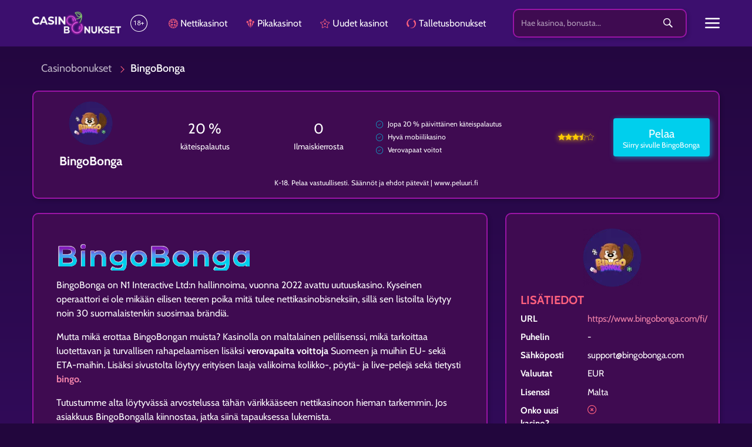

--- FILE ---
content_type: text/html; charset=utf-8
request_url: https://www.casinobonukset.com/bingobonga
body_size: 35362
content:
<!DOCTYPE html><html lang="fi-FI"><head><link rel="preconnect" href="https://fonts.googleapis.com"/><link rel="preconnect" href="https://fonts.gstatic.com" crossorigin="true"/><link href="https://fonts.googleapis.com/css2?family=Cabin:wght@400;500;700&amp;display=swap" rel="stylesheet"/><link href="https://fonts.googleapis.com/css2?family=Montserrat+Alternates:wght@600&amp;display=swap" rel="stylesheet"/><link href="https://fonts.googleapis.com/css2?family=Parisienne&amp;display=swap" rel="stylesheet"/><link rel="canonical" href="https://www.casinobonukset.com/bingobonga"/><meta name="msapplication-TileImage" content="/static/favicon.ico"/><meta name="theme-color" content="#3c0f6e"/><script async="" src="https://securepubads.g.doubleclick.net/tag/js/gpt.js"></script><script type="text/javascript">
			 (function(w,d,s,l,i){w[l]=w[l]||[];w[l].push({'gtm.start':
			 new Date().getTime(),event:'gtm.js'});var f=d.getElementsByTagName(s)[0],
			 j=d.createElement(s),dl=l!='dataLayer'?'&l='+l:'';j.async=true;j.src=
			 'https://www.googletagmanager.com/gtm.js?id='+i+dl;f.parentNode.insertBefore(j,f);
			 })(window,document,'script','dataLayer','GTM-PLC7WMZ');
		 </script><meta name="viewport" content="width=device-width"/><meta charSet="utf-8"/><title>BingoBonga Kasino (2023) Arvostelu | Casinobonukset.com</title><meta name="description" content="BingoBonga-kasinolla voit pelata verovapaasti. Löydät valikoimasta kaikki parhaat kolikkopelit, pöytäpelit sekä live-kasinon. Lue arvostelu!"/><meta name="keyword" content="BingoBonga"/><meta property="og:title" content="BingoBonga Kasino (2023) Arvostelu | Casinobonukset.com"/><meta property="og:locale" content="fi_FI"/><meta property="og:url" content="https://www.casinobonukset.com/bingobonga"/><meta property="og:type" content="article"/><meta property="og:description" content="BingoBonga-kasinolla voit pelata verovapaasti. Löydät valikoimasta kaikki parhaat kolikkopelit, pöytäpelit sekä live-kasinon. Lue arvostelu!"/><meta property="og:site_name" content="Casinobonukset"/><meta name="twitter:card" content="summary"/><meta name="twitter:description" content="BingoBonga-kasinolla voit pelata verovapaasti. Löydät valikoimasta kaikki parhaat kolikkopelit, pöytäpelit sekä live-kasinon. Lue arvostelu!"/><meta name="twitter:title" content="BingoBonga Kasino (2023) Arvostelu | Casinobonukset.com"/><meta name="google-site-verification" content="SAORSGmdnIvSF5TY14NQSsCxhNJDZAsBE95_WelYIRc"/><link rel="preload" href="/_next/static/css/styles.26fef5ad.chunk.css" as="style"/><link rel="stylesheet" href="/_next/static/css/styles.26fef5ad.chunk.css" data-n-g=""/><noscript data-n-css="true"></noscript><link rel="preload" href="/_next/static/chunks/68.0fc222bd93cd7935d7cd.js" as="script"/><link rel="preload" href="/_next/static/chunks/commons.1f05f270e53fe76760c6.js" as="script"/><link rel="preload" href="/_next/static/chunks/58.1ccd7c5b1ab335cf8048.js" as="script"/><link rel="preload" href="/_next/static/chunks/60.642d4fc1c6f1a7df0bb1.js" as="script"/><link rel="preload" href="/_next/static/chunks/c8f7fe3b0e41be846d5687592cf2018ff6e22687.0fab9faad704f969b139.js" as="script"/><link rel="preload" href="/_next/static/chunks/main-7a103696a21d508a40a9.js" as="script"/><link rel="preload" href="/_next/static/chunks/webpack-6ca7f1135152d78538f9.js" as="script"/><link rel="preload" href="/_next/static/chunks/framework.d919b7c430bdf40d1605.js" as="script"/><link rel="preload" href="/_next/static/chunks/commons.1f05f270e53fe76760c6.js" as="script"/><link rel="preload" href="/_next/static/chunks/32cd5e51fbee1d4a0e05afc39225cbaa4f319b9c.16505c5b3d4d463db9b2.js" as="script"/><link rel="preload" href="/_next/static/chunks/styles.ede2a6293b7ee994fda6.js" as="script"/><link rel="preload" href="/_next/static/chunks/pages/_app-f2a01ea63ac613eeee78.js" as="script"/><link rel="preload" href="/_next/static/chunks/1ef95941cd88dc2052ca66986304671d84a3308e.c3348c6003772ba700ba.js" as="script"/><link rel="preload" href="/_next/static/chunks/b5ef9116b2a79e042d338d6ce6990826659ef593.4cd60bea291a917453cd.js" as="script"/><link rel="preload" href="/_next/static/chunks/1d3aebf5f5bb68f92e5085532f9fec3128c68f62.db04a17ae04239e5a71c.js" as="script"/><link rel="preload" href="/_next/static/chunks/e87e1895704637b9d6f4a7c613b6de2cc84eb0e6.14daa09d6090bf3f4e1b.js" as="script"/><link rel="preload" href="/_next/static/chunks/696659e1e722b690aabbc5f6325b9d75a4c497b8.2c6c195a6c22ed9f4273.js" as="script"/><link rel="preload" href="/_next/static/chunks/pages/template-review-f5a2288553d211c7e9ed.js" as="script"/><style data-styled="" data-styled-version="5.3.5">.jyyqih{border:2px solid #9a14a6;border-radius:10px;background-color:#3f0b51;box-shadow:3px 3px 6px 0 rgba(0,0,0,0.16);margin-bottom:1rem;padding:1.5rem;}/*!sc*/
data-styled.g1[id="styled__StReviewSidebarWrapper-sc-1ril97h-0"]{content:"jyyqih,"}/*!sc*/
.hnyfAb{border-bottom:2px solid #9a14a6;}/*!sc*/
data-styled.g2[id="styled__StSidebarArea-sc-1ril97h-1"]{content:"hnyfAb,"}/*!sc*/
.iUuKOH{min-width:18rem;height:3.8rem;border-bottom:1px solid #9a14a6;padding:0 0 0 2.6rem;display:-webkit-box;display:-webkit-flex;display:-ms-flexbox;display:flex;-webkit-align-items:stretch;-webkit-box-align:stretch;-ms-flex-align:stretch;align-items:stretch;overflow:hidden;-webkit-transition:all 0.3s ease-in-out;transition:all 0.3s ease-in-out;}/*!sc*/
.byDaCL{min-width:18rem;height:0;border-bottom:0;padding:0 0 0 4.6rem;display:-webkit-box;display:-webkit-flex;display:-ms-flexbox;display:flex;-webkit-align-items:stretch;-webkit-box-align:stretch;-ms-flex-align:stretch;align-items:stretch;overflow:hidden;-webkit-transition:all 0.3s ease-in-out;transition:all 0.3s ease-in-out;}/*!sc*/
data-styled.g3[id="styled__StListItem-sc-1irjei0-0"]{content:"iUuKOH,byDaCL,"}/*!sc*/
.chQgSJ{color:#fefeff;width:100%;height:100%;display:-webkit-box;display:-webkit-flex;display:-ms-flexbox;display:flex;-webkit-align-items:center;-webkit-box-align:center;-ms-flex-align:center;align-items:center;}/*!sc*/
data-styled.g4[id="styled__StMenuLink-sc-1irjei0-1"]{content:"chQgSJ,"}/*!sc*/
.lfPWfb{border:none;padding:0 1.5rem;display:-webkit-box;display:-webkit-flex;display:-ms-flexbox;display:flex;-webkit-align-items:center;-webkit-box-align:center;-ms-flex-align:center;align-items:center;background-color:transparent;color:inherit;}/*!sc*/
.lfPWfb:focus{outline:none;}/*!sc*/
data-styled.g5[id="styled__StExpandBtn-sc-1irjei0-2"]{content:"lfPWfb,"}/*!sc*/
.jJpSCw{-webkit-transform:rotate(90deg);-ms-transform:rotate(90deg);transform:rotate(90deg);-webkit-transform:rotate(90deg);-ms-transform:rotate(90deg);transform:rotate(90deg);-webkit-transition:all 0.3s ease-in-out;transition:all 0.3s ease-in-out;}/*!sc*/
.jJpSCw:hover,.jJpSCw:focus{color:#ff617e;font-weight:bold;font-size:150%;-webkit-transition:all 0.3s ease-in-out;transition:all 0.3s ease-in-out;}/*!sc*/
data-styled.g6[id="styled__StExpandIcon-sc-1irjei0-3"]{content:"jJpSCw,"}/*!sc*/
.bxDCoZ{display:block;height:24px;width:24px;margin-right:0.5rem;background-image:url();background-position:center;background-repeat:no-repeat;background-size:contain;}/*!sc*/
data-styled.g7[id="styled__StMenuItemIcon-sc-1irjei0-4"]{content:"bxDCoZ,"}/*!sc*/
.jYEDTB{color:#ffffff;overflow-x:hidden;}/*!sc*/
data-styled.g8[id="styled__StContainer-sc-17ro9b5-0"]{content:"jYEDTB,"}/*!sc*/
.ejBtmn{list-style:none;padding:0;margin:0;}/*!sc*/
data-styled.g9[id="styled__StSideMenuList-sc-17ro9b5-1"]{content:"ejBtmn,"}/*!sc*/
.fMbvni{display:-webkit-box;display:-webkit-flex;display:-ms-flexbox;display:flex;-webkit-align-items:baseline;-webkit-box-align:baseline;-ms-flex-align:baseline;align-items:baseline;-webkit-box-pack:justify;-webkit-justify-content:space-between;-ms-flex-pack:justify;justify-content:space-between;padding:1.5em;border-bottom:1px solid #9a14a6;}/*!sc*/
data-styled.g10[id="styled__StListLogoItem-sc-17ro9b5-2"]{content:"fMbvni,"}/*!sc*/
.hbtNLF{color:#fefeff;-webkit-align-self:center;-ms-flex-item-align:center;align-self:center;font-weight:bold;cursor:pointer;-webkit-transition:all 0.3s ease-in-out;transition:all 0.3s ease-in-out;}/*!sc*/
.hbtNLF:hover,.hbtNLF:focus{color:#ff617e;font-size:130%;-webkit-transform:rotate(-90deg);-ms-transform:rotate(-90deg);transform:rotate(-90deg);-webkit-transition:all 0.3s ease-in-out;transition:all 0.3s ease-in-out;}/*!sc*/
data-styled.g11[id="styled__StCloseIcon-sc-17ro9b5-3"]{content:"hbtNLF,"}/*!sc*/
.eoBvkA{border:2px solid #9a14a6;border-radius:10px;background-color:#3f0b51;box-shadow:3px 3px 6px 0 rgba(0,0,0,0.16);position:relative;min-width:100%;padding-right:3rem;}/*!sc*/
data-styled.g12[id="styled__StWrapper-sc-15n4q8r-0"]{content:"eoBvkA,"}/*!sc*/
.ecNSGx{display:block;width:100%;padding:0.75rem;border:none;border-radius:inherit;background-color:inherit;font-size:0.875rem;line-height:1.5;color:#fefeff;outline:none;}/*!sc*/
.ecNSGx::-webkit-input-placeholder{color:inherit;opacity:0.6;}/*!sc*/
.ecNSGx::-moz-placeholder{color:inherit;opacity:0.6;}/*!sc*/
.ecNSGx:-ms-input-placeholder{color:inherit;opacity:0.6;}/*!sc*/
.ecNSGx::placeholder{color:inherit;opacity:0.6;}/*!sc*/
data-styled.g13[id="styled__StSearch-sc-15n4q8r-1"]{content:"ecNSGx,"}/*!sc*/
.dbJMUp{position:absolute;top:50%;right:1rem;-webkit-transform:translateY(-50%);-ms-transform:translateY(-50%);transform:translateY(-50%);border:none;background-color:transparent;color:inherit;line-height:1;cursor:pointer;}/*!sc*/
.dbJMUp:focus{outline:none;}/*!sc*/
data-styled.g14[id="styled__StIconWrapper-sc-15n4q8r-2"]{content:"dbJMUp,"}/*!sc*/
.eAWKeB{-webkit-transition:all 0.3s ease-in-out;transition:all 0.3s ease-in-out;}/*!sc*/
.eAWKeB:hover,.eAWKeB:focus{color:#ff617e;font-size:130%;}/*!sc*/
data-styled.g15[id="styled__StSearchIcon-sc-15n4q8r-3"]{content:"eAWKeB,"}/*!sc*/
.fDujCg{display:-webkit-box;display:-webkit-flex;display:-ms-flexbox;display:flex;-webkit-align-items:stretch;-webkit-box-align:stretch;-ms-flex-align:stretch;align-items:stretch;-webkit-flex-direction:column;-ms-flex-direction:column;flex-direction:column;background-color:#3c0f6e;position:-webkit-sticky;position:sticky;top:0;z-index:100;padding:0.15em 0;}/*!sc*/
data-styled.g16[id="styled__StContainer-sc-6h5wsf-0"]{content:"fDujCg,"}/*!sc*/
@media only screen and (max-width:666px){.dGrwih{font-size:3vw;}}/*!sc*/
@media only screen and (min-width:667px) and (max-width:767px){.dGrwih{font-size:2.3vw;}}/*!sc*/
@media only screen and (min-width:768px) and (max-width:1023px ){.dGrwih{font-size:14px;}}/*!sc*/
data-styled.g17[id="styled__StHeaderWrapper-sc-6h5wsf-1"]{content:"dGrwih,"}/*!sc*/
.fFuAAT{display:-webkit-box;display:-webkit-flex;display:-ms-flexbox;display:flex;-webkit-align-items:center;-webkit-box-align:center;-ms-flex-align:center;align-items:center;}/*!sc*/
data-styled.g18[id="styled__StDisplayCenter-sc-6h5wsf-2"]{content:"fFuAAT,"}/*!sc*/
.iYeSFq{position:static;}/*!sc*/
.iYeSFq::after{content:'new';display:none;text-transform:uppercase;background-color:#fcca03;position:absolute;right:0;bottom:90%;font-size:0.5em;padding:0 0.5em;color:#00002a;}/*!sc*/
data-styled.g19[id="styled__StNewLink-sc-6h5wsf-3"]{content:"iYeSFq,"}/*!sc*/
.PNKsN{font-size:1em;color:#ffffff;-webkit-box-pack:justify;-webkit-justify-content:space-between;-ms-flex-pack:justify;justify-content:space-between;margin:0;padding:0.8em 0 0.8em;}/*!sc*/
data-styled.g20[id="styled__StHeader-sc-6h5wsf-4"]{content:"PNKsN,"}/*!sc*/
.dFNTNL{-webkit-box-flex:1;-webkit-flex-grow:1;-ms-flex-positive:1;flex-grow:1;width:180px;color:inherit;}/*!sc*/
.dFNTNL img{height:auto;}/*!sc*/
data-styled.g21[id="styled__StLogoWrapper-sc-6h5wsf-5"]{content:"dFNTNL,"}/*!sc*/
.cpmDmp{margin-left:1rem;font-size:1.8em;}/*!sc*/
data-styled.g22[id="styled__St18PlusIcon-sc-6h5wsf-6"]{content:"cpmDmp,"}/*!sc*/
.jyDsbb{width:100%;-webkit-flex-wrap:wrap;-ms-flex-wrap:wrap;flex-wrap:wrap;-webkit-box-pack:end;-webkit-justify-content:flex-end;-ms-flex-pack:end;justify-content:flex-end;-webkit-align-items:center;-webkit-box-align:center;-ms-flex-align:center;align-items:center;}/*!sc*/
data-styled.g23[id="styled__StMenuSearchWrapper-sc-6h5wsf-7"]{content:"jyDsbb,"}/*!sc*/
.cCUIPi{-webkit-box-pack:end;-webkit-justify-content:flex-end;-ms-flex-pack:end;justify-content:flex-end;-webkit-align-items:center;-webkit-box-align:center;-ms-flex-align:center;align-items:center;}/*!sc*/
@media screen and (min-width:768px) and (max-width:991px){.cCUIPi{margin-bottom:1rem;}}/*!sc*/
data-styled.g24[id="styled__StDesktopMenuWrapper-sc-6h5wsf-8"]{content:"cCUIPi,"}/*!sc*/
.bSLlUQ{display:block;margin:0 1em;color:inherit;}/*!sc*/
data-styled.g25[id="styled__StLink-sc-6h5wsf-9"]{content:"bSLlUQ,"}/*!sc*/
.gzFWmE{display:-webkit-box;display:-webkit-flex;display:-ms-flexbox;display:flex;-webkit-align-items:center;-webkit-box-align:center;-ms-flex-align:center;align-items:center;}/*!sc*/
data-styled.g26[id="styled__StAnchor-sc-6h5wsf-10"]{content:"gzFWmE,"}/*!sc*/
.bnUNBd{margin-right:0.3em;color:#ff617e;}/*!sc*/
@media only screen and (max-width:767px){.bnUNBd{font-size:1.2em;margin-right:0;}}/*!sc*/
data-styled.g27[id="styled__StItemIcon-sc-6h5wsf-11"]{content:"bnUNBd,"}/*!sc*/
.dzySQz{margin-right:1rem;color:#ffffff;-webkit-align-self:center;-ms-flex-item-align:center;align-self:center;font-size:1rem;cursor:pointer;-webkit-transition:all 0.3s ease-in-out;transition:all 0.3s ease-in-out;}/*!sc*/
.dzySQz:hover,.dzySQz:focus{color:#ff617e;-webkit-transform:360deg;-ms-transform:360deg;transform:360deg;}/*!sc*/
data-styled.g28[id="styled__StSearchIcon-sc-6h5wsf-12"]{content:"dzySQz,"}/*!sc*/
.hSBvfW{margin-left:1rem;font-size:1.1em;cursor:pointer;}/*!sc*/
data-styled.g29[id="styled__StBurgerIcon-sc-6h5wsf-13"]{content:"hSBvfW,"}/*!sc*/
.kJMVSI{padding:0.8em 0 0.8em;height:75px;position:fixed;right:0;bottom:0;left:0;font-size:0.85em;color:#ff617e;background-color:#3c0f6e;box-shadow:-3px 0 6px 0 rgba(0,0,0,0.15);}/*!sc*/
data-styled.g30[id="styled__StMobileLinks-sc-6h5wsf-14"]{content:"kJMVSI,"}/*!sc*/
.EbmiW{padding:0 0.5em;height:100%;max-width:20%;-webkit-flex:1 1 20%;-ms-flex:1 1 20%;flex:1 1 20%;display:-webkit-box;display:-webkit-flex;display:-ms-flexbox;display:flex;-webkit-flex-direction:column;-ms-flex-direction:column;flex-direction:column;-webkit-box-pack:space-evenly;-webkit-justify-content:space-evenly;-ms-flex-pack:space-evenly;justify-content:space-evenly;-webkit-align-items:center;-webkit-box-align:center;-ms-flex-align:center;align-items:center;text-align:center;}/*!sc*/
data-styled.g31[id="styled__StMobileMenuLink-sc-6h5wsf-15"]{content:"EbmiW,"}/*!sc*/
.kCYoXQ{font-size:0.75rem;color:#fefeff;}/*!sc*/
data-styled.g32[id="styled__StMobileLinkText-sc-6h5wsf-16"]{content:"kCYoXQ,"}/*!sc*/
.jhyne{-webkit-flex:1 1 20%;-ms-flex:1 1 20%;flex:1 1 20%;text-align:center;}/*!sc*/
data-styled.g33[id="styled__StMobileBurgerIcon-sc-6h5wsf-17"]{content:"jhyne,"}/*!sc*/
.gknVKP{font-size:1.125rem;margin:1.5rem 0;color:#fefeff;}/*!sc*/
.gknVKP a{color:#fefeff;opacity:0.7;}/*!sc*/
data-styled.g34[id="styled__StBreadcrumbs-sc-czi8mi-0"]{content:"gknVKP,"}/*!sc*/
.elpTqY{font-weight:500;}/*!sc*/
data-styled.g35[id="styled__StLast-sc-czi8mi-1"]{content:"elpTqY,"}/*!sc*/
.hDFFWY{display:inline-block;height:0.5rem;width:0.5rem;border-top:1px solid #ff617e;border-right:1px solid #ff617e;margin:0 0.75rem;-webkit-transform:rotate(45deg);-ms-transform:rotate(45deg);transform:rotate(45deg);}/*!sc*/
data-styled.g36[id="styled__StDivider-sc-czi8mi-2"]{content:"hDFFWY,"}/*!sc*/
.ftTTAU{display:-webkit-box;display:-webkit-flex;display:-ms-flexbox;display:flex;-webkit-flex-direction:column;-ms-flex-direction:column;flex-direction:column;text-align:left;font-size:2rem;background-size:auto 2rem;}/*!sc*/
@media screen and (min-width:768px){.ftTTAU{font-size:3rem;background-size:auto 3rem;}}/*!sc*/
data-styled.g40[id="styled__StH1-sc-udj8so-0"]{content:"ftTTAU,"}/*!sc*/
.iROWYt{display:-webkit-box;display:-webkit-flex;display:-ms-flexbox;display:flex;-webkit-flex-direction:column;-ms-flex-direction:column;flex-direction:column;text-align:left;font-size:1.8rem;background-size:auto 1.8rem;margin-bottom:1.2rem;}/*!sc*/
@media screen and (min-width:768px){.iROWYt{font-size:2.5rem;background-size:auto 2.5rem;}}/*!sc*/
data-styled.g41[id="styled__StH2-sc-udj8so-1"]{content:"iROWYt,"}/*!sc*/
.didKQi{font-family:'Montserrat Alternates',sans-serif;font-weight:600;-webkit-letter-spacing:2px;-moz-letter-spacing:2px;-ms-letter-spacing:2px;letter-spacing:2px;line-height:1;background:linear-gradient( 180deg,#831ebd 0% 23%,#4f9df1 44% 49%,#00cfed 62% 100% ) repeat;background-size:inherit;text-shadow:0 0 2px rgba(255,255,255,0);-webkit-background-clip:text;-webkit-text-fill-color:transparent;color:#00cfed;position:relative;-webkit-filter:drop-shadow(0.8px 0 0 rgba(254,254,255,0.5)) drop-shadow(-0.8px 0 0 rgba(254,254,255,0.5)) drop-shadow(0 0.8px 0 rgba(254,254,255,0.7)) drop-shadow(0 -0.8px 0 rgba(254,254,255,0.7));filter:drop-shadow(0.8px 0 0 rgba(254,254,255,0.5)) drop-shadow(-0.8px 0 0 rgba(254,254,255,0.5)) drop-shadow(0 0.8px 0 rgba(254,254,255,0.7)) drop-shadow(0 -0.8px 0 rgba(254,254,255,0.7));}/*!sc*/
data-styled.g44[id="styled__StBoldPart-sc-udj8so-4"]{content:"didKQi,"}/*!sc*/
.hHtEZJ{border:2px solid #9a14a6;border-radius:10px;background-color:#3f0b51;box-shadow:3px 3px 6px 0 rgba(0,0,0,0.16);padding:2rem 1.5rem;}/*!sc*/
data-styled.g48[id="styled__StPostWrapper-sc-1u1o08f-2"]{content:"hHtEZJ,"}/*!sc*/
.ljabUx{min-height:calc(180px + 2rem);display:-webkit-box;display:-webkit-flex;display:-ms-flexbox;display:flex;-webkit-flex-direction:column;-ms-flex-direction:column;flex-direction:column;-webkit-box-pack:center;-webkit-justify-content:center;-ms-flex-pack:center;justify-content:center;}/*!sc*/
data-styled.g51[id="styled__StWrapper-sc-1dm6t3i-0"]{content:"ljabUx,"}/*!sc*/
.gvnrID{margin:calc(90px + 1rem) 0 1rem !important;padding:90px 1rem 2rem 1rem;border-radius:15px;border:2px solid #f120d6;border-radius:20px;background-color:#3f0b51;-webkit-align-items:center;-webkit-box-align:center;-ms-flex-align:center;align-items:center;position:relative;box-shadow:0px 0px 14px rgba(241,32,214,0.4);}/*!sc*/
@media screen and (min-width:992px){.gvnrID{margin:1rem 0 1rem 90px !important;padding:1.5rem;}}/*!sc*/
data-styled.g52[id="styled__StAuthorContainer-sc-1dm6t3i-1"]{content:"gvnrID,"}/*!sc*/
.iYvvLM{position:absolute;top:0;left:50%;z-index:10;width:180px;height:180px;border-radius:50%;-webkit-transform:translate(-50%,-50%);-ms-transform:translate(-50%,-50%);transform:translate(-50%,-50%);box-shadow:0px 0px 14px rgba(241,32,214,0.2);}/*!sc*/
@media screen and (min-width:992px){.iYvvLM{top:50%;left:0;}}/*!sc*/
data-styled.g53[id="styled__StAvatarCover-sc-1dm6t3i-2"]{content:"iYvvLM,"}/*!sc*/
.cvxgcI{display:block;width:180px;height:180px;border-radius:50%;object-fit:cover;object-position:center;}/*!sc*/
data-styled.g54[id="styled__StAvatar-sc-1dm6t3i-3"]{content:"cvxgcI,"}/*!sc*/
.bUcTea{text-align:center;text-shadow:0 0 2px rgba(0,0,0,0.8);}/*!sc*/
@media screen and (min-width:992px){.bUcTea{padding-left:calc(120px - 1.5rem) !important;text-align:left;}}/*!sc*/
data-styled.g55[id="styled__StTitle-sc-1dm6t3i-4"]{content:"bUcTea,"}/*!sc*/
.byojZe{display:block;word-wrap:break-word;font-size:1.5rem;font-weight:700;color:#fefeff;}/*!sc*/
data-styled.g56[id="styled__StNickname-sc-1dm6t3i-5"]{content:"byojZe,"}/*!sc*/
.hyVQCk{font-size:1.3rem;color:#ff617e;}/*!sc*/
data-styled.g57[id="styled__StRole-sc-1dm6t3i-6"]{content:"hyVQCk,"}/*!sc*/
.bmbkqa{display:block;margin-bottom:1rem;}/*!sc*/
data-styled.g58[id="styled__StEmailLink-sc-1dm6t3i-7"]{content:"bmbkqa,"}/*!sc*/
.hWbLCn{margin-bottom:0;margin-top:1rem;text-align:left;font-style:italic;}/*!sc*/
@media screen and (min-width:992px){.hWbLCn{margin-top:0;padding-left:calc(120px - 1.5rem) !important;}}/*!sc*/
data-styled.g61[id="styled__StAboutAuthor-sc-1dm6t3i-10"]{content:"hWbLCn,"}/*!sc*/
.gaIPzl{display:block;margin:0 0 0.75em;padding-right:4rem;padding-bottom:0.5em;text-align:left;font-size:1.2em;font-weight:700;color:#ff617e !important;}/*!sc*/
@media screen and (max-width:767px){.gaIPzl{padding-top:1rem;}}/*!sc*/
data-styled.g62[id="styled__StTitle-sc-1wpfru0-0"]{content:"gaIPzl,"}/*!sc*/
.hMtuvN{display:block;}/*!sc*/
.hMtuvN:not(:last-child){margin-bottom:1rem;}/*!sc*/
@media screen and (max-width:767px){.hMtuvN:last-child{padding-bottom:1rem;border-bottom:1px solid #ff617e;}}/*!sc*/
data-styled.g63[id="styled__StFooterLink-sc-1wpfru0-1"]{content:"hMtuvN,"}/*!sc*/
.eAA-DCP{background-color:#3c0f6e;color:#fefeff;padding-top:2rem;font-weight:300;margin-top:auto;}/*!sc*/
.eAA-DCP *{color:#fefeff;}/*!sc*/
data-styled.g64[id="styled__StFooterWrapper-sc-7p68jr-0"]{content:"eAA-DCP,"}/*!sc*/
.cQKSJU{font-size:0.875rem;margin-top:-0.2rem;}/*!sc*/
@media only screen and (max-width:768px){.cQKSJU{margin-top:1.5rem;}}/*!sc*/
data-styled.g65[id="styled__StImprint-sc-7p68jr-1"]{content:"cQKSJU,"}/*!sc*/
.jFSeNh{display:block;margin-bottom:1rem;}/*!sc*/
data-styled.g66[id="styled__StLogo-sc-7p68jr-2"]{content:"jFSeNh,"}/*!sc*/
.jejBfC{padding:2rem 0;margin-top:1.5rem;border-top:1px solid #ff617e;display:-webkit-box;display:-webkit-flex;display:-ms-flexbox;display:flex;-webkit-box-pack:center;-webkit-justify-content:center;-ms-flex-pack:center;justify-content:center;-webkit-align-items:center;-webkit-box-align:center;-ms-flex-align:center;align-items:center;font-size:0.875rem;}/*!sc*/
data-styled.g67[id="styled__StFooterBottom-sc-7p68jr-3"]{content:"jejBfC,"}/*!sc*/
.iuwst{margin-bottom:1em;}/*!sc*/
data-styled.g80[id="styled__StSidebarCard-sc-14prm3w-0"]{content:"iuwst,"}/*!sc*/
.fkDFfB{text-transform:uppercase;color:#ff617e;}/*!sc*/
data-styled.g81[id="styled__StHeading-sc-14prm3w-1"]{content:"fkDFfB,"}/*!sc*/
.fVkxGx{margin-top:0.6em;font-size:0.95em;word-break:keep-all;text-align:left;-webkit-align-items:flex-start;-webkit-box-align:flex-start;-ms-flex-align:flex-start;align-items:flex-start;}/*!sc*/
@media (min-width:768px) and (max-width:991px){.fVkxGx{font-size:0.9em;}}/*!sc*/
data-styled.g82[id="styled__StInfoRow-sc-14prm3w-2"]{content:"fVkxGx,"}/*!sc*/
.lovrNe{font-weight:bold;display:-webkit-box;display:-webkit-flex;display:-ms-flexbox;display:flex;-webkit-align-items:center;-webkit-box-align:center;-ms-flex-align:center;align-items:center;}/*!sc*/
data-styled.g83[id="styled__StAbotTitle-sc-14prm3w-3"]{content:"lovrNe,"}/*!sc*/
@media (min-width:768px) and (max-width:991px){.iaoIVm{text-align:center;}}/*!sc*/
data-styled.g84[id="styled__StAboutData-sc-14prm3w-4"]{content:"iaoIVm,"}/*!sc*/
.jqyTdb{display:inline-block;font-size:0.9rem;position:relative;line-height:1.5;}/*!sc*/
.jqyTdb:not(:last-child){padding-right:1rem;}/*!sc*/
.jqyTdb:not(:last-child)::after{content:'';position:absolute;height:100%;border-right:1px solid #00cfed;right:0.5rem;bottom:0;-webkit-filter:drop-shadow(0 0 5px #00cfed);filter:drop-shadow(0 0 5px #00cfed);}/*!sc*/
data-styled.g85[id="styled__StPermalink-sc-14prm3w-5"]{content:"jqyTdb,"}/*!sc*/
.jYZwip{display:block;margin:0 auto;object-fit:contain;object-position:center;}/*!sc*/
data-styled.g88[id="styled__StCasinoLogo-sc-pohbhd-0"]{content:"jYZwip,"}/*!sc*/
.cfXDlX{color:#ff617e;}/*!sc*/
.efZjFW{color:#00cfed;}/*!sc*/
data-styled.g89[id="styled__StCheckIcon-sc-pohbhd-1"]{content:"cfXDlX,efZjFW,"}/*!sc*/
.fpvAUV{list-style:none;margin:0;padding:0;}/*!sc*/
data-styled.g90[id="styled__StAboutList-sc-pohbhd-2"]{content:"fpvAUV,"}/*!sc*/
.eTKAgq{text-align:left;display:-webkit-box;display:-webkit-flex;display:-ms-flexbox;display:flex;-webkit-align-items:center;-webkit-box-align:center;-ms-flex-align:center;align-items:center;}/*!sc*/
data-styled.g91[id="styled__StAboutListItem-sc-pohbhd-3"]{content:"eTKAgq,"}/*!sc*/
.ebIXZH{margin-right:0.5em;font-size:1.2em;color:#00cfed;}/*!sc*/
data-styled.g92[id="styled__StListIcon-sc-pohbhd-4"]{content:"ebIXZH,"}/*!sc*/
.hEEFOn{color:#fcca03;display:-webkit-box;display:-webkit-flex;display:-ms-flexbox;display:flex;-webkit-box-pack:center;-webkit-justify-content:center;-ms-flex-pack:center;justify-content:center;-webkit-align-items:center;-webkit-box-align:center;-ms-flex-align:center;align-items:center;gap:0.4rem;}/*!sc*/
data-styled.g93[id="StarRating__StStarsContainer-sc-msgwgm-0"]{content:"hEEFOn,"}/*!sc*/
.iwsyge{display:-webkit-box;display:-webkit-flex;display:-ms-flexbox;display:flex;-webkit-flex-direction:column;-ms-flex-direction:column;flex-direction:column;-webkit-box-pack:center;-webkit-justify-content:center;-ms-flex-pack:center;justify-content:center;-webkit-align-items:center;-webkit-box-align:center;-ms-flex-align:center;align-items:center;position:relative;color:#fefeff;box-shadow:2px 2px 10px rgba(0,207,237,0.55);}/*!sc*/
.iwsyge.iwsyge{display:-webkit-box;display:-webkit-flex;display:-ms-flexbox;display:flex;color:#fefeff;box-shadow:2px 2px 10px rgba(0,207,237,0.55);}/*!sc*/
.iwsyge:hover,.iwsyge:focus{color:#00002a !important;background-color:#00cfed;}/*!sc*/
.iwsyge:hover::before,.iwsyge:focus::before{content:'';position:absolute;width:140%;height:100%;left:-20%;z-index:-1;-webkit-transition:all ease-in-out 0.5s;transition:all ease-in-out 0.5s;background-repeat:no-repeat;display:block;top:-75%;background-image:radial-gradient( circle,#00cfed 20%,transparent 20% ),radial-gradient( circle,transparent 20%,#00cfed 20%,transparent 30% ),radial-gradient(circle,#00cfed 20%,transparent 20%),radial-gradient(circle,#00cfed 20%,transparent 20%),radial-gradient( circle,transparent 10%,#00cfed 15%,transparent 20% ),radial-gradient(circle,#00cfed 20%,transparent 20%),radial-gradient(circle,#00cfed 20%,transparent 20%),radial-gradient(circle,#00cfed 20%,transparent 20%),radial-gradient(circle,#00cfed 20%,transparent 20%);background-size:10% 10%,20% 20%,15% 15%,20% 20%,18% 18%,10% 10%,15% 15%,10% 10%,18% 18%;-webkit-animation:hRiCbP ease-in-out 0.7s forwards;animation:hRiCbP ease-in-out 0.7s forwards;}/*!sc*/
.iwsyge:hover::after,.iwsyge:focus::after{content:'';position:absolute;width:140%;height:100%;left:-20%;z-index:-1;-webkit-transition:all ease-in-out 0.5s;transition:all ease-in-out 0.5s;background-repeat:no-repeat;display:block;bottom:-75%;background-image:radial-gradient( circle,#00cfed 20%,transparent 20% ),radial-gradient(circle,#00cfed 20%,transparent 20%),radial-gradient( circle,transparent 10%,#00cfed 15%,transparent 20% ),radial-gradient(circle,#00cfed 20%,transparent 20%),radial-gradient(circle,#00cfed 20%,transparent 20%),radial-gradient(circle,#00cfed 20%,transparent 20%),radial-gradient(circle,#00cfed 20%,transparent 20%);background-size:15% 15%,20% 20%,18% 18%,20% 20%,15% 15%,10% 10%,20% 20%;-webkit-animation:hdqWbO ease-in-out 0.7s forwards;animation:hdqWbO ease-in-out 0.7s forwards;}/*!sc*/
@media (max-width:992px){.iwsyge:active::before{content:none;}.iwsyge:active::after{content:none;}}/*!sc*/
data-styled.g94[id="ToplistCTA-sc-1aby86f-0"]{content:"iwsyge,"}/*!sc*/
.dTixvX{padding:0;margin:0;margin-block:5px 20px;margin-right:0;margin-left:0;text-align:center;}/*!sc*/
data-styled.g111[id="styled__StFigure-sc-3f12yj-0"]{content:"dTixvX,"}/*!sc*/
.cUnYMS{height:auto;object-fit:contain;object-position:center;}/*!sc*/
data-styled.g112[id="styled__StImage-sc-3f12yj-1"]{content:"cUnYMS,"}/*!sc*/
.dhnbtP{margin-top:0.5em;margin-bottom:1em;text-align:center;font-size:13px;color:#555;}/*!sc*/
data-styled.g113[id="styled__StCaption-sc-3f12yj-2"]{content:"dhnbtP,"}/*!sc*/
.SxNLE{border:2px solid #9a14a6;border-radius:10px;background-color:#3f0b51;box-shadow:3px 3px 6px 0 rgba(0,0,0,0.16);padding:1rem 0;margin:1rem 0;position:relative;-webkit-transition:all 0.2s ease-in;transition:all 0.2s ease-in;}/*!sc*/
.SxNLE:hover,.SxNLE:focus{box-shadow:0 0 20px #00cfed;}/*!sc*/
data-styled.g239[id="styled__StToplistItem-sc-1sc2v9g-0"]{content:"SxNLE,"}/*!sc*/
.llgQAS{height:auto;display:-webkit-box;display:-webkit-flex;display:-ms-flexbox;display:flex;-webkit-flex-direction:column;-ms-flex-direction:column;flex-direction:column;-webkit-box-pack:center;-webkit-justify-content:center;-ms-flex-pack:center;justify-content:center;-webkit-align-items:center;-webkit-box-align:center;-ms-flex-align:center;align-items:center;font-size:0.95rem;}/*!sc*/
.llgQAS:hover .toplistItemCta,.llgQAS:focus .toplistItemCta{background-color:#00cfed;box-shadow:0 0 0 #00cfed;}/*!sc*/
.llgQAS:hover .toplistItemCta:hover,.llgQAS:focus .toplistItemCta:hover,.llgQAS:hover .toplistItemCta:focus,.llgQAS:focus .toplistItemCta:focus{-webkit-animation:none;animation:none;}/*!sc*/
@media (min-width:992px){.llgQAS{font-size:0.875rem;-webkit-flex-direction:row;-ms-flex-direction:row;flex-direction:row;}.llgQAS:hover .toplistItemCta,.llgQAS:focus .toplistItemCta{-webkit-animation:eGfsyM 1.25s infinite cubic-bezier(0.66,0,0,1);animation:eGfsyM 1.25s infinite cubic-bezier(0.66,0,0,1);}}/*!sc*/
data-styled.g240[id="styled__StTLWrapper-sc-1sc2v9g-1"]{content:"llgQAS,"}/*!sc*/
.dekGPs{height:100%;margin-bottom:0.5rem;display:-webkit-box;display:-webkit-flex;display:-ms-flexbox;display:flex;-webkit-flex-direction:column;-ms-flex-direction:column;flex-direction:column;-webkit-box-pack:justify;-webkit-justify-content:space-between;-ms-flex-pack:justify;justify-content:space-between;-webkit-align-items:center;-webkit-box-align:center;-ms-flex-align:center;align-items:center;}/*!sc*/
@media (min-width:992px){.dekGPs{margin-bottom:0;}}/*!sc*/
data-styled.g241[id="styled__StLogoWrapper-sc-1sc2v9g-2"]{content:"dekGPs,"}/*!sc*/
.ioBdPP{position:relative;width:75px;height:75px;margin-bottom:5px;}/*!sc*/
data-styled.g242[id="styled__StLogoLink-sc-1sc2v9g-3"]{content:"ioBdPP,"}/*!sc*/
.cXKJhl{object-fit:cover;object-position:center;border-radius:50%;}/*!sc*/
data-styled.g243[id="styled__StLogo-sc-1sc2v9g-4"]{content:"cXKJhl,"}/*!sc*/
.hChGBj{position:absolute;top:50%;left:50%;-webkit-transform:translate(-50%,-50%);-ms-transform:translate(-50%,-50%);transform:translate(-50%,-50%);width:102%;height:102%;border:2px solid #f120d6;border-radius:50%;display:-webkit-box;display:-webkit-flex;display:-ms-flexbox;display:flex;-webkit-align-items:center;-webkit-box-align:center;-ms-flex-align:center;align-items:center;-webkit-box-pack:center;-webkit-justify-content:center;-ms-flex-pack:center;justify-content:center;text-align:center;line-height:15px;background-color:rgba(60,15,110,0.95);font-weight:bold;font-size:0.85em;color:#f120d6;overflow:hidden;opacity:0;-webkit-transition:all 0.3s ease;transition:all 0.3s ease;}/*!sc*/
.hChGBj:hover{opacity:1;box-shadow:0 0 10px #f120d6;}/*!sc*/
data-styled.g244[id="styled__StOverlayText-sc-1sc2v9g-5"]{content:"hChGBj,"}/*!sc*/
.bgYShu{color:#fefeff;font-size:1.3rem;text-align:center;font-weight:700;line-height:1;}/*!sc*/
data-styled.g245[id="styled__StTitle-sc-1sc2v9g-6"]{content:"bgYShu,"}/*!sc*/
.cnaRjm{padding:0;margin-bottom:1rem;display:-webkit-box;display:-webkit-flex;display:-ms-flexbox;display:flex;-webkit-align-items:center;-webkit-box-align:center;-ms-flex-align:center;align-items:center;-webkit-flex-wrap:wrap;-ms-flex-wrap:wrap;flex-wrap:wrap;}/*!sc*/
@media (min-width:992px){.cnaRjm{margin-bottom:0;}}/*!sc*/
data-styled.g246[id="styled__StOffers-sc-1sc2v9g-7"]{content:"cnaRjm,"}/*!sc*/
.hdTqPo{display:-webkit-box;display:-webkit-flex;display:-ms-flexbox;display:flex;-webkit-flex-direction:column;-ms-flex-direction:column;flex-direction:column;-webkit-box-pack:center;-webkit-justify-content:center;-ms-flex-pack:center;justify-content:center;-webkit-align-items:center;-webkit-box-align:center;-ms-flex-align:center;align-items:center;color:#fefeff;}/*!sc*/
.hdTqPo *{text-align:center;}/*!sc*/
data-styled.g247[id="styled__StBonusBlock-sc-1sc2v9g-8"]{content:"hdTqPo,"}/*!sc*/
.hkqeVn{margin-bottom:0.5rem;font-size:1.5rem;line-height:1;}/*!sc*/
data-styled.g248[id="styled__StBonusValue-sc-1sc2v9g-9"]{content:"hkqeVn,"}/*!sc*/
.ldkNQy{display:none;text-align:left;padding:0;}/*!sc*/
@media (min-width:992px){.ldkNQy{display:block;}}/*!sc*/
data-styled.g249[id="styled__StBenefits-sc-1sc2v9g-10"]{content:"ldkNQy,"}/*!sc*/
.hCyccY{display:-webkit-box;display:-webkit-flex;display:-ms-flexbox;display:flex;-webkit-align-items:flex-start;-webkit-box-align:flex-start;-ms-flex-align:flex-start;align-items:flex-start;font-size:0.75rem;}/*!sc*/
.hCyccY:not(:last-child){margin-bottom:0.25rem;}/*!sc*/
data-styled.g250[id="styled__StFeature-sc-1sc2v9g-11"]{content:"hCyccY,"}/*!sc*/
.kigDqE{color:#00cfed;margin-right:0.5rem;margin-top:0.25rem;}/*!sc*/
data-styled.g251[id="styled__StFeatureIcon-sc-1sc2v9g-12"]{content:"kigDqE,"}/*!sc*/
.cGLsUH{margin-bottom:1rem;-webkit-box-pack:center;-webkit-justify-content:center;-ms-flex-pack:center;justify-content:center;font-size:0.75rem;-webkit-filter:drop-shadow(0 0 5px #fcca03);filter:drop-shadow(0 0 5px #fcca03);}/*!sc*/
@media (min-width:992px){.cGLsUH{margin-bottom:0;}}/*!sc*/
data-styled.g253[id="styled__StStars-sc-1sc2v9g-14"]{content:"cGLsUH,"}/*!sc*/
.hpJPHF{margin:0.5rem 0 0;padding:0 15px;text-align:center;font-size:0.75rem;}/*!sc*/
data-styled.g254[id="styled__StTCText-sc-1sc2v9g-15"]{content:"hpJPHF,"}/*!sc*/
.cewoaJ{border:2px solid #9a14a6;border-radius:10px;background-color:#3f0b51;box-shadow:3px 3px 6px 0 rgba(0,0,0,0.16);color:#fefeff;}/*!sc*/
.cewoaJ:not(:last-child){margin-bottom:1em;}/*!sc*/
data-styled.g259[id="styled__StQuestion-sc-1h8g7xu-0"]{content:"cewoaJ,"}/*!sc*/
.gMOBUf{padding:1rem;display:-webkit-box;display:-webkit-flex;display:-ms-flexbox;display:flex;-webkit-box-pack:justify;-webkit-justify-content:space-between;-ms-flex-pack:justify;justify-content:space-between;-webkit-align-items:center;-webkit-box-align:center;-ms-flex-align:center;align-items:center;}/*!sc*/
@media screen and (min-width:768px){.gMOBUf{padding:1rem 2rem;}}/*!sc*/
data-styled.g260[id="styled__StHeader-sc-1h8g7xu-1"]{content:"gMOBUf,"}/*!sc*/
.lfgRSW{margin:0;font-size:1rem;font-weight:400;color:#fefeff;}/*!sc*/
data-styled.g261[id="styled__StQuestionText-sc-1h8g7xu-2"]{content:"lfgRSW,"}/*!sc*/
.cccYcF{display:block;width:24px;height:24px;position:relative;-webkit-transform:none;-ms-transform:none;transform:none;-webkit-transition:-webkit-transform 0.1s ease-in,box-shadow 0.2s ease-in;-webkit-transition:transform 0.1s ease-in,box-shadow 0.2s ease-in;transition:transform 0.1s ease-in,box-shadow 0.2s ease-in;border:1px solid #ff617e;border-radius:50%;background-color:transparent;}/*!sc*/
.cccYcF::before,.cccYcF::after{content:'';position:absolute;width:7px;height:7px;top:calc(50% - 1px);}/*!sc*/
.cccYcF:before{border-left:1px solid #ff617e;right:calc(50% - 7px);top:calc(50% - 4px);-webkit-transform:rotate(0deg);-ms-transform:rotate(0deg);transform:rotate(0deg);}/*!sc*/
.cccYcF:after{border-right:1px solid #ff617e;right:calc(50% - 4px);top:calc(50% - 1px);-webkit-transform:rotate(-90deg);-ms-transform:rotate(-90deg);transform:rotate(-90deg);}/*!sc*/
.cccYcF:hover,.cccYcF:focus{outline:none;box-shadow:0px 3px 14px rgba(252,103,134,0.6);}/*!sc*/
data-styled.g262[id="styled__StIcon-sc-1h8g7xu-3"]{content:"cccYcF,"}/*!sc*/
.jmakbp{margin:1em auto;}/*!sc*/
data-styled.g264[id="FAQ__StFAQ-sc-1i1bmcs-0"]{content:"jmakbp,"}/*!sc*/
@-webkit-keyframes hRiCbP{0%{background-position:5% 90%,10% 90%,10% 90%,15% 90%,25% 90%,25% 90%,40% 90%,55% 90%,70% 90%;}50%{background-position:0% 80%,0% 20%,10% 40%,20% 0%,30% 30%,22% 50%,50% 50%,65% 20%,90% 30%;}100%{background-position:0% 70%,0% 10%,10% 30%,20% -10%,30% 20%,22% 40%,50% 40%,65% 10%,90% 20%;background-size:0% 0%,0% 0%,0% 0%,0% 0%,0% 0%,0% 0%;}}/*!sc*/
@keyframes hRiCbP{0%{background-position:5% 90%,10% 90%,10% 90%,15% 90%,25% 90%,25% 90%,40% 90%,55% 90%,70% 90%;}50%{background-position:0% 80%,0% 20%,10% 40%,20% 0%,30% 30%,22% 50%,50% 50%,65% 20%,90% 30%;}100%{background-position:0% 70%,0% 10%,10% 30%,20% -10%,30% 20%,22% 40%,50% 40%,65% 10%,90% 20%;background-size:0% 0%,0% 0%,0% 0%,0% 0%,0% 0%,0% 0%;}}/*!sc*/
data-styled.g311[id="sc-keyframes-hRiCbP"]{content:"hRiCbP,"}/*!sc*/
@-webkit-keyframes hdqWbO{0%{background-position:10% -10%,30% 10%,55% -10%,70% -10%,85% -10%,70% -10%,70% 0%;}50%{background-position:0% 80%,20% 80%,45% 60%,60% 100%,75% 70%,95% 60%,105% 0%;}100%{background-position:0% 90%,20% 90%,45% 70%,60% 110%,75% 80%,95% 70%,110% 10%;background-size:0% 0%,0% 0%,0% 0%,0% 0%,0% 0%,0% 0%;}}/*!sc*/
@keyframes hdqWbO{0%{background-position:10% -10%,30% 10%,55% -10%,70% -10%,85% -10%,70% -10%,70% 0%;}50%{background-position:0% 80%,20% 80%,45% 60%,60% 100%,75% 70%,95% 60%,105% 0%;}100%{background-position:0% 90%,20% 90%,45% 70%,60% 110%,75% 80%,95% 70%,110% 10%;background-size:0% 0%,0% 0%,0% 0%,0% 0%,0% 0%,0% 0%;}}/*!sc*/
data-styled.g312[id="sc-keyframes-hdqWbO"]{content:"hdqWbO,"}/*!sc*/
@-webkit-keyframes eGfsyM{to{box-shadow:0 0 0 10px rgba(0,207,237,0);}}/*!sc*/
@keyframes eGfsyM{to{box-shadow:0 0 0 10px rgba(0,207,237,0);}}/*!sc*/
data-styled.g313[id="sc-keyframes-eGfsyM"]{content:"eGfsyM,"}/*!sc*/
</style></head><body><div id="__next"><div><div class="bm-overlay" style="position:fixed;z-index:1000;width:100%;height:100%;background:rgba(0, 0, 0, 0.3);opacity:0;-moz-transform:translate3d(100%, 0, 0);-ms-transform:translate3d(100%, 0, 0);-o-transform:translate3d(100%, 0, 0);-webkit-transform:translate3d(100%, 0, 0);transform:translate3d(100%, 0, 0);transition:opacity 0.3s, transform 0s 0.3s"></div><div id="" class="bm-menu-wrap container__29nEu" style="position:fixed;right:0;z-index:1100;width:300px;height:100%;-moz-transform:translate3d(100%, 0, 0);-ms-transform:translate3d(100%, 0, 0);-o-transform:translate3d(100%, 0, 0);-webkit-transform:translate3d(100%, 0, 0);transform:translate3d(100%, 0, 0);transition:all 0.5s"><div class="bm-menu" style="height:100%;box-sizing:border-box;overflow:auto"><nav class="bm-item-list" style="height:100%"><div class="styled__StContainer-sc-17ro9b5-0 jYEDTB"><ul class="styled__StSideMenuList-sc-17ro9b5-1 ejBtmn"><li class="styled__StListLogoItem-sc-17ro9b5-2 fMbvni"><a href="/" title="Casinobonukset home"><span class="" style="display:inline-block;width:180;height:49"></span></a><i class="icon-close styled__StCloseIcon-sc-17ro9b5-3 hbtNLF"></i></li><li class="styled__StListItem-sc-1irjei0-0 iUuKOH"><a href="/kasinoarvostelut" class="styled__StMenuLink-sc-1irjei0-1 chQgSJ"><span class="styled__StMenuItemIcon-sc-1irjei0-4 bxDCoZ"></span><span>Kasinoarvostelut</span></a></li><li class="styled__StListItem-sc-1irjei0-0 iUuKOH"><a href="/netticasinot" class="styled__StMenuLink-sc-1irjei0-1 chQgSJ"><span class="styled__StMenuItemIcon-sc-1irjei0-4 bxDCoZ"></span><span>Netticasinot</span></a></li><li class="styled__StListItem-sc-1irjei0-0 iUuKOH"><a href="/mobiilikasinot" class="styled__StMenuLink-sc-1irjei0-1 chQgSJ"><span class="styled__StMenuItemIcon-sc-1irjei0-4 bxDCoZ"></span><span>Mobiilikasinot</span></a></li><li class="styled__StListItem-sc-1irjei0-0 iUuKOH"><a href="/verovapaat-nettikasinot" class="styled__StMenuLink-sc-1irjei0-1 chQgSJ"><span class="styled__StMenuItemIcon-sc-1irjei0-4 bxDCoZ"></span><span>Verovapaat nettikasinot</span></a></li><li class="styled__StListItem-sc-1irjei0-0 iUuKOH"><a href="/pay-n-play" class="styled__StMenuLink-sc-1irjei0-1 chQgSJ"><span class="styled__StMenuItemIcon-sc-1irjei0-4 bxDCoZ"></span><span>Pay n Play kasinot</span></a></li><li class="styled__StListItem-sc-1irjei0-0 iUuKOH"><a href="/parhaat-nettikasinot" class="styled__StMenuLink-sc-1irjei0-1 chQgSJ"><span class="styled__StMenuItemIcon-sc-1irjei0-4 bxDCoZ"></span><span>Parhaat nettikasinot</span></a></li><li class="styled__StListItem-sc-1irjei0-0 iUuKOH"><a href="/suomalaiset-nettikasinot" class="styled__StMenuLink-sc-1irjei0-1 chQgSJ"><span class="styled__StMenuItemIcon-sc-1irjei0-4 bxDCoZ"></span><span>Suomalaiset nettikasinot</span></a></li><li class="styled__StListItem-sc-1irjei0-0 iUuKOH"><a href="/kasinouutiset" class="styled__StMenuLink-sc-1irjei0-1 chQgSJ"><span class="styled__StMenuItemIcon-sc-1irjei0-4 bxDCoZ"></span><span>Kasinouutiset</span></a></li><li class="styled__StListItem-sc-1irjei0-0 iUuKOH"><a href="#" class="styled__StMenuLink-sc-1irjei0-1 chQgSJ">Kasinobonukset</a><button type="button" aria-label="Laajentaa" class="styled__StExpandBtn-sc-1irjei0-2 lfPWfb"><i class="icon-chevron styled__StExpandIcon-sc-1irjei0-3 jJpSCw"></i></button></li><li class="styled__StListItem-sc-1irjei0-0 byDaCL"><a href="/kasinobonukset" class="styled__StMenuLink-sc-1irjei0-1 chQgSJ"><span class="styled__StMenuItemIcon-sc-1irjei0-4 bxDCoZ"></span><span>Kasinobonukset 2024</span></a></li><li class="styled__StListItem-sc-1irjei0-0 byDaCL"><a href="/" class="styled__StMenuLink-sc-1irjei0-1 chQgSJ"><span class="styled__StMenuItemIcon-sc-1irjei0-4 bxDCoZ"></span><span>Parhaat casinobonukset</span></a></li><li class="styled__StListItem-sc-1irjei0-0 byDaCL"><a href="/bonus-ilman-kierratysta" class="styled__StMenuLink-sc-1irjei0-1 chQgSJ"><span class="styled__StMenuItemIcon-sc-1irjei0-4 bxDCoZ"></span><span>Kierrätysvapaat bonukset</span></a></li><li class="styled__StListItem-sc-1irjei0-0 byDaCL"><a href="/ilmaiskierroksia-ilman-talletusta" class="styled__StMenuLink-sc-1irjei0-1 chQgSJ"><span class="styled__StMenuItemIcon-sc-1irjei0-4 bxDCoZ"></span><span>Ilmaiskierroksia ilman talletusta</span></a></li><li class="styled__StListItem-sc-1irjei0-0 byDaCL"><a href="/ilmaista-pelirahaa" class="styled__StMenuLink-sc-1irjei0-1 chQgSJ"><span class="styled__StMenuItemIcon-sc-1irjei0-4 bxDCoZ"></span><span>Ilmaista pelirahaa</span></a></li><li class="styled__StListItem-sc-1irjei0-0 byDaCL"><a href="/kateispalautus-eli-cashback" class="styled__StMenuLink-sc-1irjei0-1 chQgSJ"><span class="styled__StMenuItemIcon-sc-1irjei0-4 bxDCoZ"></span><span>Käteispalautus eli cashback</span></a></li><li class="styled__StListItem-sc-1irjei0-0 byDaCL"><a href="/live-kasinobonukset" class="styled__StMenuLink-sc-1irjei0-1 chQgSJ"><span class="styled__StMenuItemIcon-sc-1irjei0-4 bxDCoZ"></span><span>Live-kasinobonukset</span></a></li><li class="styled__StListItem-sc-1irjei0-0 byDaCL"><a href="/bonus-ilman-talletusta" class="styled__StMenuLink-sc-1irjei0-1 chQgSJ"><span class="styled__StMenuItemIcon-sc-1irjei0-4 bxDCoZ"></span><span>No-deposit bonukset</span></a></li><li class="styled__StListItem-sc-1irjei0-0 byDaCL"><a href="/non-sticky-bonus-mita-se-tarkoittaa" class="styled__StMenuLink-sc-1irjei0-1 chQgSJ"><span class="styled__StMenuItemIcon-sc-1irjei0-4 bxDCoZ"></span><span>Non-sticky bonukset</span></a></li><li class="styled__StListItem-sc-1irjei0-0 byDaCL"><a href="https://www.casinobonukset.com/sticky-bonukset-loyda-parhaat-bonukset" class="styled__StMenuLink-sc-1irjei0-1 chQgSJ"><span class="styled__StMenuItemIcon-sc-1irjei0-4 bxDCoZ"></span><span>Sticky bonukset</span></a></li><li class="styled__StListItem-sc-1irjei0-0 byDaCL"><a href="/talletusbonukset" class="styled__StMenuLink-sc-1irjei0-1 chQgSJ"><span class="styled__StMenuItemIcon-sc-1irjei0-4 bxDCoZ"></span><span>Talletusbonukset</span></a></li><li class="styled__StListItem-sc-1irjei0-0 byDaCL"><a href="/tervetuliaisbonukset" class="styled__StMenuLink-sc-1irjei0-1 chQgSJ"><span class="styled__StMenuItemIcon-sc-1irjei0-4 bxDCoZ"></span><span>Tervetuliaisbonukset</span></a></li><li class="styled__StListItem-sc-1irjei0-0 byDaCL"><a href="/vedonlyontibonus" class="styled__StMenuLink-sc-1irjei0-1 chQgSJ"><span class="styled__StMenuItemIcon-sc-1irjei0-4 bxDCoZ"></span><span>Paras vedonlyöntibonus 2023</span></a></li><li class="styled__StListItem-sc-1irjei0-0 byDaCL"><a href="/vedonlyontibonukset" class="styled__StMenuLink-sc-1irjei0-1 chQgSJ"><span class="styled__StMenuItemIcon-sc-1irjei0-4 bxDCoZ"></span><span>Vedonlyöntibonukset</span></a></li><li class="styled__StListItem-sc-1irjei0-0 byDaCL"><a href="/vip-bonukset" class="styled__StMenuLink-sc-1irjei0-1 chQgSJ"><span class="styled__StMenuItemIcon-sc-1irjei0-4 bxDCoZ"></span><span>VIP-bonukset</span></a></li><li class="styled__StListItem-sc-1irjei0-0 iUuKOH"><a href="https://www.casinobonukset.com/kasinopelit" class="styled__StMenuLink-sc-1irjei0-1 chQgSJ">Kasinopelit</a><button type="button" aria-label="Laajentaa" class="styled__StExpandBtn-sc-1irjei0-2 lfPWfb"><i class="icon-chevron styled__StExpandIcon-sc-1irjei0-3 jJpSCw"></i></button></li><li class="styled__StListItem-sc-1irjei0-0 byDaCL"><a href="https://www.casinobonukset.com/kasinopelit/baccarat" class="styled__StMenuLink-sc-1irjei0-1 chQgSJ"><span class="styled__StMenuItemIcon-sc-1irjei0-4 bxDCoZ"></span><span>Baccarat</span></a></li><li class="styled__StListItem-sc-1irjei0-0 byDaCL"><a href="https://www.casinobonukset.com/kasinopelit/bingo" class="styled__StMenuLink-sc-1irjei0-1 chQgSJ"><span class="styled__StMenuItemIcon-sc-1irjei0-4 bxDCoZ"></span><span>Bingo</span></a></li><li class="styled__StListItem-sc-1irjei0-0 byDaCL"><a href="https://www.casinobonukset.com/kasinopelit/blackjack" class="styled__StMenuLink-sc-1irjei0-1 chQgSJ"><span class="styled__StMenuItemIcon-sc-1irjei0-4 bxDCoZ"></span><span>Blackjack</span></a></li><li class="styled__StListItem-sc-1irjei0-0 byDaCL"><a href="https://www.casinobonukset.com/kasinopelit/craps" class="styled__StMenuLink-sc-1irjei0-1 chQgSJ"><span class="styled__StMenuItemIcon-sc-1irjei0-4 bxDCoZ"></span><span>Craps</span></a></li><li class="styled__StListItem-sc-1irjei0-0 byDaCL"><a href="https://www.casinobonukset.com/kasinopelit/keno" class="styled__StMenuLink-sc-1irjei0-1 chQgSJ"><span class="styled__StMenuItemIcon-sc-1irjei0-4 bxDCoZ"></span><span>Keno</span></a></li><li class="styled__StListItem-sc-1irjei0-0 byDaCL"><a href="https://www.casinobonukset.com/kasinopelit/lotto" class="styled__StMenuLink-sc-1irjei0-1 chQgSJ"><span class="styled__StMenuItemIcon-sc-1irjei0-4 bxDCoZ"></span><span>Lotto</span></a></li><li class="styled__StListItem-sc-1irjei0-0 byDaCL"><a href="https://www.casinobonukset.com/kasinopelit/nettiarvat" class="styled__StMenuLink-sc-1irjei0-1 chQgSJ"><span class="styled__StMenuItemIcon-sc-1irjei0-4 bxDCoZ"></span><span>Nettiarvat</span></a></li><li class="styled__StListItem-sc-1irjei0-0 byDaCL"><a href="https://www.casinobonukset.com/kasinopelit/nettipokeri" class="styled__StMenuLink-sc-1irjei0-1 chQgSJ"><span class="styled__StMenuItemIcon-sc-1irjei0-4 bxDCoZ"></span><span>Nettipokeri</span></a></li><li class="styled__StListItem-sc-1irjei0-0 byDaCL"><a href="https://www.casinobonukset.com/kasinopelit/peliautomaatit" class="styled__StMenuLink-sc-1irjei0-1 chQgSJ"><span class="styled__StMenuItemIcon-sc-1irjei0-4 bxDCoZ"></span><span>Peliautomaatit</span></a></li><li class="styled__StListItem-sc-1irjei0-0 byDaCL"><a href="https://www.casinobonukset.com/kasinopelit/rahapelit" class="styled__StMenuLink-sc-1irjei0-1 chQgSJ"><span class="styled__StMenuItemIcon-sc-1irjei0-4 bxDCoZ"></span><span>Rahapelit</span></a></li><li class="styled__StListItem-sc-1irjei0-0 byDaCL"><a href="https://www.casinobonukset.com/kasinopelit/online-ruletti" class="styled__StMenuLink-sc-1irjei0-1 chQgSJ"><span class="styled__StMenuItemIcon-sc-1irjei0-4 bxDCoZ"></span><span>Ruletti</span></a></li><li class="styled__StListItem-sc-1irjei0-0 iUuKOH"><a href="/live-casinot" class="styled__StMenuLink-sc-1irjei0-1 chQgSJ">Live-kasinot</a><button type="button" aria-label="Laajentaa" class="styled__StExpandBtn-sc-1irjei0-2 lfPWfb"><i class="icon-chevron styled__StExpandIcon-sc-1irjei0-3 jJpSCw"></i></button></li><li class="styled__StListItem-sc-1irjei0-0 byDaCL"><a href="https://www.casinobonukset.com/live-casino/live-baccarat" class="styled__StMenuLink-sc-1irjei0-1 chQgSJ"><span class="styled__StMenuItemIcon-sc-1irjei0-4 bxDCoZ"></span><span>Live-baccarat</span></a></li><li class="styled__StListItem-sc-1irjei0-0 byDaCL"><a href="https://www.casinobonukset.com/live-casinot/live-blackjack" class="styled__StMenuLink-sc-1irjei0-1 chQgSJ"><span class="styled__StMenuItemIcon-sc-1irjei0-4 bxDCoZ"></span><span>Live-blackjack</span></a></li><li class="styled__StListItem-sc-1irjei0-0 byDaCL"><a href="https://www.casinobonukset.com/live-casino/live-pokeri" class="styled__StMenuLink-sc-1irjei0-1 chQgSJ"><span class="styled__StMenuItemIcon-sc-1irjei0-4 bxDCoZ"></span><span>Live-pokeri</span></a></li><li class="styled__StListItem-sc-1irjei0-0 byDaCL"><a href="https://www.casinobonukset.com/live-casino/live-ruletti" class="styled__StMenuLink-sc-1irjei0-1 chQgSJ"><span class="styled__StMenuItemIcon-sc-1irjei0-4 bxDCoZ"></span><span>Live-ruletti</span></a></li><li class="styled__StListItem-sc-1irjei0-0 iUuKOH"><a href="#" class="styled__StMenuLink-sc-1irjei0-1 chQgSJ">Bonukset kasinopeleihin</a><button type="button" aria-label="Laajentaa" class="styled__StExpandBtn-sc-1irjei0-2 lfPWfb"><i class="icon-chevron styled__StExpandIcon-sc-1irjei0-3 jJpSCw"></i></button></li><li class="styled__StListItem-sc-1irjei0-0 byDaCL"><a href="https://www.casinobonukset.com/casino-bonus/blackjack-bonus" class="styled__StMenuLink-sc-1irjei0-1 chQgSJ"><span class="styled__StMenuItemIcon-sc-1irjei0-4 bxDCoZ"></span><span>Blackjack-bonus</span></a></li><li class="styled__StListItem-sc-1irjei0-0 byDaCL"><a href="https://www.casinobonukset.com/casino-bonus/pokeribonukset" class="styled__StMenuLink-sc-1irjei0-1 chQgSJ"><span class="styled__StMenuItemIcon-sc-1irjei0-4 bxDCoZ"></span><span>Pokeribonukset</span></a></li><li class="styled__StListItem-sc-1irjei0-0 byDaCL"><a href="https://www.casinobonukset.com/casino-bonus/ruletti-bonus" class="styled__StMenuLink-sc-1irjei0-1 chQgSJ"><span class="styled__StMenuItemIcon-sc-1irjei0-4 bxDCoZ"></span><span>Rulettibonus</span></a></li><li class="styled__StListItem-sc-1irjei0-0 iUuKOH"><a href="/maksutavat" class="styled__StMenuLink-sc-1irjei0-1 chQgSJ">Maksutavat nettikasinoille</a><button type="button" aria-label="Laajentaa" class="styled__StExpandBtn-sc-1irjei0-2 lfPWfb"><i class="icon-chevron styled__StExpandIcon-sc-1irjei0-3 jJpSCw"></i></button></li><li class="styled__StListItem-sc-1irjei0-0 byDaCL"><a href="/maksutavat/aktia-kasinot" class="styled__StMenuLink-sc-1irjei0-1 chQgSJ"><span class="styled__StMenuItemIcon-sc-1irjei0-4 bxDCoZ"></span><span>Aktia</span></a></li><li class="styled__StListItem-sc-1irjei0-0 byDaCL"><a href="/maksutavat/alandsbanken-kasinot" class="styled__StMenuLink-sc-1irjei0-1 chQgSJ"><span class="styled__StMenuItemIcon-sc-1irjei0-4 bxDCoZ"></span><span>Ålandsbanken</span></a></li><li class="styled__StListItem-sc-1irjei0-0 byDaCL"><a href="/maksutavat/apple-pay-kasinot" class="styled__StMenuLink-sc-1irjei0-1 chQgSJ"><span class="styled__StMenuItemIcon-sc-1irjei0-4 bxDCoZ"></span><span>Apple Pay</span></a></li><li class="styled__StListItem-sc-1irjei0-0 byDaCL"><a href="/maksutavat/astropay-kasinot" class="styled__StMenuLink-sc-1irjei0-1 chQgSJ"><span class="styled__StMenuItemIcon-sc-1irjei0-4 bxDCoZ"></span><span>AstroPay</span></a></li><li class="styled__StListItem-sc-1irjei0-0 byDaCL"><a href="https://www.casinobonukset.com/maksutavat/bitcoin-kasinot" class="styled__StMenuLink-sc-1irjei0-1 chQgSJ"><span class="styled__StMenuItemIcon-sc-1irjei0-4 bxDCoZ"></span><span>Bitcoin</span></a></li><li class="styled__StListItem-sc-1irjei0-0 byDaCL"><a href="/maksutavat/brite-kasinot" class="styled__StMenuLink-sc-1irjei0-1 chQgSJ"><span class="styled__StMenuItemIcon-sc-1irjei0-4 bxDCoZ"></span><span>Brite</span></a></li><li class="styled__StListItem-sc-1irjei0-0 byDaCL"><a href="/maksutavat/danske-bank-kasinot" class="styled__StMenuLink-sc-1irjei0-1 chQgSJ"><span class="styled__StMenuItemIcon-sc-1irjei0-4 bxDCoZ"></span><span>Danske Bank</span></a></li><li class="styled__StListItem-sc-1irjei0-0 byDaCL"><a href="/maksutavat/ecopayz-kasinot" class="styled__StMenuLink-sc-1irjei0-1 chQgSJ"><span class="styled__StMenuItemIcon-sc-1irjei0-4 bxDCoZ"></span><span>ecoPayz</span></a></li><li class="styled__StListItem-sc-1irjei0-0 byDaCL"><a href="https://www.casinobonukset.com/maksutavat/euteller-kasinot" class="styled__StMenuLink-sc-1irjei0-1 chQgSJ"><span class="styled__StMenuItemIcon-sc-1irjei0-4 bxDCoZ"></span><span>Euteller</span></a></li><li class="styled__StListItem-sc-1irjei0-0 byDaCL"><a href="/maksutavat/klarna-kasinot" class="styled__StMenuLink-sc-1irjei0-1 chQgSJ"><span class="styled__StMenuItemIcon-sc-1irjei0-4 bxDCoZ"></span><span>Klarna</span></a></li><li class="styled__StListItem-sc-1irjei0-0 byDaCL"><a href="/maksutavat/litecoin-kasinot" class="styled__StMenuLink-sc-1irjei0-1 chQgSJ"><span class="styled__StMenuItemIcon-sc-1irjei0-4 bxDCoZ"></span><span>Litecoin</span></a></li><li class="styled__StListItem-sc-1irjei0-0 byDaCL"><a href="/maksutavat/luottokortti-kasinot" class="styled__StMenuLink-sc-1irjei0-1 chQgSJ"><span class="styled__StMenuItemIcon-sc-1irjei0-4 bxDCoZ"></span><span>Luottokortti</span></a></li><li class="styled__StListItem-sc-1irjei0-0 byDaCL"><a href="/maksutavat/maestro-kasinot" class="styled__StMenuLink-sc-1irjei0-1 chQgSJ"><span class="styled__StMenuItemIcon-sc-1irjei0-4 bxDCoZ"></span><span>Maestro</span></a></li><li class="styled__StListItem-sc-1irjei0-0 byDaCL"><a href="https://www.casinobonukset.com/maksutavat/mastercard-kasinot" class="styled__StMenuLink-sc-1irjei0-1 chQgSJ"><span class="styled__StMenuItemIcon-sc-1irjei0-4 bxDCoZ"></span><span>Mastercard</span></a></li><li class="styled__StListItem-sc-1irjei0-0 byDaCL"><a href="/maksutavat/mifinity-kasinot" class="styled__StMenuLink-sc-1irjei0-1 chQgSJ"><span class="styled__StMenuItemIcon-sc-1irjei0-4 bxDCoZ"></span><span>MiFinity</span></a></li><li class="styled__StListItem-sc-1irjei0-0 byDaCL"><a href="/maksutavat/muchbetter-kasinot" class="styled__StMenuLink-sc-1irjei0-1 chQgSJ"><span class="styled__StMenuItemIcon-sc-1irjei0-4 bxDCoZ"></span><span>MuchBetter</span></a></li><li class="styled__StListItem-sc-1irjei0-0 byDaCL"><a href="/maksutavat/neosurf-kasinot" class="styled__StMenuLink-sc-1irjei0-1 chQgSJ"><span class="styled__StMenuItemIcon-sc-1irjei0-4 bxDCoZ"></span><span>Neosurf</span></a></li><li class="styled__StListItem-sc-1irjei0-0 byDaCL"><a href="/maksutavat/neteller-kasinot" class="styled__StMenuLink-sc-1irjei0-1 chQgSJ"><span class="styled__StMenuItemIcon-sc-1irjei0-4 bxDCoZ"></span><span>Neteller</span></a></li><li class="styled__StListItem-sc-1irjei0-0 byDaCL"><a href="/maksutavat/nordea-kasinot" class="styled__StMenuLink-sc-1irjei0-1 chQgSJ"><span class="styled__StMenuItemIcon-sc-1irjei0-4 bxDCoZ"></span><span>Nordea</span></a></li><li class="styled__StListItem-sc-1irjei0-0 byDaCL"><a href="/?post_type=payment_methods&amp;p=91149" class="styled__StMenuLink-sc-1irjei0-1 chQgSJ"><span class="styled__StMenuItemIcon-sc-1irjei0-4 bxDCoZ"></span><span>OP Pohjola</span></a></li><li class="styled__StListItem-sc-1irjei0-0 byDaCL"><a href="https://www.casinobonukset.com/maksutavat/paypal-kasinot" class="styled__StMenuLink-sc-1irjei0-1 chQgSJ"><span class="styled__StMenuItemIcon-sc-1irjei0-4 bxDCoZ"></span><span>Paypal</span></a></li><li class="styled__StListItem-sc-1irjei0-0 byDaCL"><a href="/maksutavat/paysafecard-kasinot" class="styled__StMenuLink-sc-1irjei0-1 chQgSJ"><span class="styled__StMenuItemIcon-sc-1irjei0-4 bxDCoZ"></span><span>Paysafecard</span></a></li><li class="styled__StListItem-sc-1irjei0-0 byDaCL"><a href="/maksutavat/pop-pankki-kasinot" class="styled__StMenuLink-sc-1irjei0-1 chQgSJ"><span class="styled__StMenuItemIcon-sc-1irjei0-4 bxDCoZ"></span><span>POP Pankki</span></a></li><li class="styled__StListItem-sc-1irjei0-0 byDaCL"><a href="/maksutavat/pugglepay" class="styled__StMenuLink-sc-1irjei0-1 chQgSJ"><span class="styled__StMenuItemIcon-sc-1irjei0-4 bxDCoZ"></span><span>PugglePay</span></a></li><li class="styled__StListItem-sc-1irjei0-0 byDaCL"><a href="/maksutavat/s-pankki-kasinot" class="styled__StMenuLink-sc-1irjei0-1 chQgSJ"><span class="styled__StMenuItemIcon-sc-1irjei0-4 bxDCoZ"></span><span>S-pankki</span></a></li><li class="styled__StListItem-sc-1irjei0-0 byDaCL"><a href="/?post_type=payment_methods&amp;p=90763" class="styled__StMenuLink-sc-1irjei0-1 chQgSJ"><span class="styled__StMenuItemIcon-sc-1irjei0-4 bxDCoZ"></span><span>Säästöpankki</span></a></li><li class="styled__StListItem-sc-1irjei0-0 byDaCL"><a href="/maksutavat/siirto-kasinot" class="styled__StMenuLink-sc-1irjei0-1 chQgSJ"><span class="styled__StMenuItemIcon-sc-1irjei0-4 bxDCoZ"></span><span>Siirto</span></a></li><li class="styled__StListItem-sc-1irjei0-0 byDaCL"><a href="https://www.casinobonukset.com/maksutavat/siru-mobile-kasinot" class="styled__StMenuLink-sc-1irjei0-1 chQgSJ"><span class="styled__StMenuItemIcon-sc-1irjei0-4 bxDCoZ"></span><span>Siru Mobile</span></a></li><li class="styled__StListItem-sc-1irjei0-0 byDaCL"><a href="/maksutavat/skrill-kasinot" class="styled__StMenuLink-sc-1irjei0-1 chQgSJ"><span class="styled__StMenuItemIcon-sc-1irjei0-4 bxDCoZ"></span><span>Skrill</span></a></li><li class="styled__StListItem-sc-1irjei0-0 byDaCL"><a href="/maksutavat/trustly-kasinot" class="styled__StMenuLink-sc-1irjei0-1 chQgSJ"><span class="styled__StMenuItemIcon-sc-1irjei0-4 bxDCoZ"></span><span>Trustly kasinot</span></a></li><li class="styled__StListItem-sc-1irjei0-0 byDaCL"><a href="/maksutavat/verkkopankkitalletus" class="styled__StMenuLink-sc-1irjei0-1 chQgSJ"><span class="styled__StMenuItemIcon-sc-1irjei0-4 bxDCoZ"></span><span>Verkkopankkitalletus</span></a></li><li class="styled__StListItem-sc-1irjei0-0 byDaCL"><a href="/maksutavat/visa-kasinot" class="styled__StMenuLink-sc-1irjei0-1 chQgSJ"><span class="styled__StMenuItemIcon-sc-1irjei0-4 bxDCoZ"></span><span>Visa</span></a></li><li class="styled__StListItem-sc-1irjei0-0 byDaCL"><a href="/maksutavat/zimpler-kasinot" class="styled__StMenuLink-sc-1irjei0-1 chQgSJ"><span class="styled__StMenuItemIcon-sc-1irjei0-4 bxDCoZ"></span><span>Zimpler</span></a></li><li class="styled__StListItem-sc-1irjei0-0 byDaCL"><a href="/minimitalletus-5e" class="styled__StMenuLink-sc-1irjei0-1 chQgSJ"><span class="styled__StMenuItemIcon-sc-1irjei0-4 bxDCoZ"></span><span>Minimitalletus 5e</span></a></li><li class="styled__StListItem-sc-1irjei0-0 iUuKOH"><a href="#" class="styled__StMenuLink-sc-1irjei0-1 chQgSJ">Pelivalmistajat</a><button type="button" aria-label="Laajentaa" class="styled__StExpandBtn-sc-1irjei0-2 lfPWfb"><i class="icon-chevron styled__StExpandIcon-sc-1irjei0-3 jJpSCw"></i></button></li><li class="styled__StListItem-sc-1irjei0-0 byDaCL"><a href="/betsoft" class="styled__StMenuLink-sc-1irjei0-1 chQgSJ"><span class="styled__StMenuItemIcon-sc-1irjei0-4 bxDCoZ"></span><span>Betsoft</span></a></li><li class="styled__StListItem-sc-1irjei0-0 byDaCL"><a href="/big-time-gaming" class="styled__StMenuLink-sc-1irjei0-1 chQgSJ"><span class="styled__StMenuItemIcon-sc-1irjei0-4 bxDCoZ"></span><span>Big Time Gaming</span></a></li><li class="styled__StListItem-sc-1irjei0-0 byDaCL"><a href="/elk-studios" class="styled__StMenuLink-sc-1irjei0-1 chQgSJ"><span class="styled__StMenuItemIcon-sc-1irjei0-4 bxDCoZ"></span><span>ELK Studios</span></a></li><li class="styled__StListItem-sc-1irjei0-0 byDaCL"><a href="/evolution-gaming" class="styled__StMenuLink-sc-1irjei0-1 chQgSJ"><span class="styled__StMenuItemIcon-sc-1irjei0-4 bxDCoZ"></span><span>Evolution Gaming</span></a></li><li class="styled__StListItem-sc-1irjei0-0 byDaCL"><a href="/microgaming" class="styled__StMenuLink-sc-1irjei0-1 chQgSJ"><span class="styled__StMenuItemIcon-sc-1irjei0-4 bxDCoZ"></span><span>Microgaming</span></a></li><li class="styled__StListItem-sc-1irjei0-0 byDaCL"><a href="/netent" class="styled__StMenuLink-sc-1irjei0-1 chQgSJ"><span class="styled__StMenuItemIcon-sc-1irjei0-4 bxDCoZ"></span><span>NetEnt</span></a></li><li class="styled__StListItem-sc-1irjei0-0 byDaCL"><a href="/play-n-go" class="styled__StMenuLink-sc-1irjei0-1 chQgSJ"><span class="styled__StMenuItemIcon-sc-1irjei0-4 bxDCoZ"></span><span>Play&#x27;n GO</span></a></li><li class="styled__StListItem-sc-1irjei0-0 byDaCL"><a href="/playtech" class="styled__StMenuLink-sc-1irjei0-1 chQgSJ"><span class="styled__StMenuItemIcon-sc-1irjei0-4 bxDCoZ"></span><span>Playtech</span></a></li><li class="styled__StListItem-sc-1irjei0-0 byDaCL"><a href="/pragmatic-play" class="styled__StMenuLink-sc-1irjei0-1 chQgSJ"><span class="styled__StMenuItemIcon-sc-1irjei0-4 bxDCoZ"></span><span>Pragmatic Play</span></a></li><li class="styled__StListItem-sc-1irjei0-0 byDaCL"><a href="/push-gaming" class="styled__StMenuLink-sc-1irjei0-1 chQgSJ"><span class="styled__StMenuItemIcon-sc-1irjei0-4 bxDCoZ"></span><span>Push Gaming</span></a></li><li class="styled__StListItem-sc-1irjei0-0 byDaCL"><a href="/quickspin" class="styled__StMenuLink-sc-1irjei0-1 chQgSJ"><span class="styled__StMenuItemIcon-sc-1irjei0-4 bxDCoZ"></span><span>Quickspin</span></a></li><li class="styled__StListItem-sc-1irjei0-0 byDaCL"><a href="/red-tiger-gaming" class="styled__StMenuLink-sc-1irjei0-1 chQgSJ"><span class="styled__StMenuItemIcon-sc-1irjei0-4 bxDCoZ"></span><span>Red Tiger Gaming</span></a></li><li class="styled__StListItem-sc-1irjei0-0 byDaCL"><a href="/relax-gaming" class="styled__StMenuLink-sc-1irjei0-1 chQgSJ"><span class="styled__StMenuItemIcon-sc-1irjei0-4 bxDCoZ"></span><span>Relax Gaming</span></a></li><li class="styled__StListItem-sc-1irjei0-0 byDaCL"><a href="/yggdrasil" class="styled__StMenuLink-sc-1irjei0-1 chQgSJ"><span class="styled__StMenuItemIcon-sc-1irjei0-4 bxDCoZ"></span><span>Yggdrasil</span></a></li></ul></div></nav></div></div></div><div id="page-wrap"><div id="page-container"><div id="header-container" class="styled__StContainer-sc-6h5wsf-0 fDujCg"><div class="container"><div class="row"><div class="styled__StHeaderWrapper-sc-6h5wsf-1 dGrwih col"><div class="styled__StDisplayCenter-sc-6h5wsf-2 styled__StHeader-sc-6h5wsf-4 fFuAAT PNKsN"><a href="/" title="Casinobonukset" class="styled__StDisplayCenter-sc-6h5wsf-2 styled__StLogoWrapper-sc-6h5wsf-5 fFuAAT dFNTNL"><img src="[data-uri]" alt="Casinobonukset logo" width="180" height="49"/><i class="icon-over18-o styled__St18PlusIcon-sc-6h5wsf-6 cpmDmp"></i></a><div class="styled__StMenuSearchWrapper-sc-6h5wsf-7 jyDsbb d-none d-md-flex"><div class="styled__StDesktopMenuWrapper-sc-6h5wsf-8 cCUIPi d-md-flex col-lg-8 col-12"><a href="/nettikasinot" class="styled__StLink-sc-6h5wsf-9 bSLlUQ"><span class="styled__StNewLink-sc-6h5wsf-3 styled__StAnchor-sc-6h5wsf-10 iYeSFq gzFWmE"><i class="icon-chip styled__StItemIcon-sc-6h5wsf-11 bnUNBd"></i>Nettikasinot</span></a><a href="/pikakasinot" class="styled__StLink-sc-6h5wsf-9 bSLlUQ"><span class="styled__StNewLink-sc-6h5wsf-3 styled__StAnchor-sc-6h5wsf-10 iYeSFq gzFWmE"><i class="icon-shooting-star styled__StItemIcon-sc-6h5wsf-11 bnUNBd"></i>Pikakasinot</span></a><a href="/uudet-kasinot" class="styled__StLink-sc-6h5wsf-9 bSLlUQ"><span class="styled__StNewLink-sc-6h5wsf-3 styled__StAnchor-sc-6h5wsf-10 iYeSFq gzFWmE"><i class="icon-new-casinos styled__StItemIcon-sc-6h5wsf-11 bnUNBd"></i>Uudet kasinot</span></a><a href="/talletusbonukset" class="styled__StLink-sc-6h5wsf-9 bSLlUQ"><span class="styled__StNewLink-sc-6h5wsf-3 styled__StAnchor-sc-6h5wsf-10 iYeSFq gzFWmE"><i class="icon-swish styled__StItemIcon-sc-6h5wsf-11 bnUNBd"></i>Talletusbonukset</span></a></div><div class="col-lg-4 col-8"><div class="styled__StWrapper-sc-15n4q8r-0 eoBvkA"><input type="text" value="" id="searchInput" placeholder="Hae kasinoa, bonusta..." aria-label="Etsi" autoComplete="off" autofocus="" class="styled__StSearch-sc-15n4q8r-1 ecNSGx"/><button type="button" aria-label="Hae" class="styled__StIconWrapper-sc-15n4q8r-2 dbJMUp"><i class="icon-search styled__StSearchIcon-sc-15n4q8r-3 eAWKeB"></i></button></div></div></div><div style="text-align:right" class="d-md-none col"><i class="icon-search styled__StSearchIcon-sc-6h5wsf-12 dzySQz"></i></div><i class="icon-hamburger styled__StBurgerIcon-sc-6h5wsf-13 hSBvfW d-none d-md-block"></i></div></div></div></div><div class="styled__StDisplayCenter-sc-6h5wsf-2 styled__StMobileLinks-sc-6h5wsf-14 fFuAAT kJMVSI d-md-none"><a href="/nettikasinot" class="styled__StDisplayCenter-sc-6h5wsf-2 styled__StMobileMenuLink-sc-6h5wsf-15 fFuAAT EbmiW"><i class="icon-chip styled__StItemIcon-sc-6h5wsf-11 bnUNBd"></i><span class="styled__StNewLink-sc-6h5wsf-3 styled__StMobileLinkText-sc-6h5wsf-16 iYeSFq kCYoXQ">Nettikasinot</span></a><a href="/pikakasinot" class="styled__StDisplayCenter-sc-6h5wsf-2 styled__StMobileMenuLink-sc-6h5wsf-15 fFuAAT EbmiW"><i class="icon-shooting-star styled__StItemIcon-sc-6h5wsf-11 bnUNBd"></i><span class="styled__StNewLink-sc-6h5wsf-3 styled__StMobileLinkText-sc-6h5wsf-16 iYeSFq kCYoXQ">Pikakasinot</span></a><a href="/uudet-kasinot" class="styled__StDisplayCenter-sc-6h5wsf-2 styled__StMobileMenuLink-sc-6h5wsf-15 fFuAAT EbmiW"><i class="icon-new-casinos styled__StItemIcon-sc-6h5wsf-11 bnUNBd"></i><span class="styled__StNewLink-sc-6h5wsf-3 styled__StMobileLinkText-sc-6h5wsf-16 iYeSFq kCYoXQ">Uudet kasinot</span></a><a href="/talletusbonukset" class="styled__StDisplayCenter-sc-6h5wsf-2 styled__StMobileMenuLink-sc-6h5wsf-15 fFuAAT EbmiW"><i class="icon-swish styled__StItemIcon-sc-6h5wsf-11 bnUNBd"></i><span class="styled__StNewLink-sc-6h5wsf-3 styled__StMobileLinkText-sc-6h5wsf-16 iYeSFq kCYoXQ">Talletusbonukset</span></a><i class="icon-hamburger styled__StMobileBurgerIcon-sc-6h5wsf-17 jhyne"></i></div></div><div class="container"><div class="container"><div class="styled__StBreadcrumbs-sc-czi8mi-0 gknVKP"><a href="/">Casinobonukset</a><span class="styled__StDivider-sc-czi8mi-2 hDFFWY"></span><span class="styled__StLast-sc-czi8mi-1 elpTqY">BingoBonga</span><script type="application/ld+json">{"@context":"https://schema.org/","@type":"BreadcrumbList","itemListElement":[{"@type":"ListItem","position":1,"item":{"@id":"/","name":"Casinobonukset"}},{"@type":"ListItem","position":2,"item":{"@id":"/bingobonga","name":"BingoBonga"}}]}</script></div></div><div class="styled__StToplistItem-sc-1sc2v9g-0 SxNLE"><div class="styled__StTLWrapper-sc-1sc2v9g-1 llgQAS"><div class="styled__StLogoWrapper-sc-1sc2v9g-2 dekGPs col-lg-2 col-12"><a href="/lle/bingobonga" target="_blank" rel="nofollow nooper" class="styled__StLogoLink-sc-1sc2v9g-3 ioBdPP"><span class="styled__StLogo-sc-1sc2v9g-4 cXKJhl" style="display:inline-block;width:75;height:75"></span><span class="styled__StOverlayText-sc-1sc2v9g-5 hChGBj">SIIRRY SIVULLE BingoBonga</span></a><h3 class="styled__StTitle-sc-1sc2v9g-6 bgYShu">BingoBonga</h3></div><div class="styled__StOffers-sc-1sc2v9g-7 cnaRjm col-lg-4 col-12"><div class="styled__StBonusBlock-sc-1sc2v9g-8 hdTqPo col-6"><span class="styled__StBonusValue-sc-1sc2v9g-9 hkqeVn">20 %</span><span>käteispalautus</span></div><div class="styled__StBonusBlock-sc-1sc2v9g-8 hdTqPo col-6"><span class="styled__StBonusValue-sc-1sc2v9g-9 hkqeVn">0</span><span>Ilmaiskierrosta</span></div></div><div class="styled__StBenefits-sc-1sc2v9g-10 ldkNQy col-lg-3"><div class="styled__StFeature-sc-1sc2v9g-11 hCyccY"><i class="icon-tick2-o styled__StFeatureIcon-sc-1sc2v9g-12 kigDqE"></i>Jopa 20 % päivittäinen käteispalautus</div><div class="styled__StFeature-sc-1sc2v9g-11 hCyccY"><i class="icon-tick2-o styled__StFeatureIcon-sc-1sc2v9g-12 kigDqE"></i>Hyvä mobiilikasino</div><div class="styled__StFeature-sc-1sc2v9g-11 hCyccY"><i class="icon-tick2-o styled__StFeatureIcon-sc-1sc2v9g-12 kigDqE"></i>Verovapaat voitot</div></div><div class="col-lg-1 col-6"><div class="StarRating__StStarsContainer-sc-msgwgm-0 hEEFOn styled__StStars-sc-1sc2v9g-14 cGLsUH"><i class="icon-star"></i><i class="icon-star"></i><i class="icon-star"></i><i class="icon-star-half"></i><i class="icon-star-empty"></i></div></div><div class="col-lg-2 col-12"><a class="ToplistCTA-sc-1aby86f-0 iwsyge toplistItemCta cta__1bZgD" href="/lle/bingobonga" target="_blank" rel="nofollow noreferrer"><span class="fontSize12">Pelaa</span><span style="line-height:1">Siirry sivulle BingoBonga</span></a></div></div><p class="styled__StTCText-sc-1sc2v9g-15 hpJPHF"><span>K-18. Pelaa vastuullisesti. </span><span>Säännöt ja ehdot pätevät</span><span> | www.peluuri.fi</span></p></div><div class="mt-4 ml-0 row"><div class="pl-0 col-lg-8 col-sm-12"><div class="styled__StPostWrapper-sc-1u1o08f-2 hHtEZJ"><div class="container"><h1 class="styled__StH1-sc-udj8so-0 ftTTAU"><span class="styled__StBoldPart-sc-udj8so-4 didKQi">BingoBonga</span></h1></div><div class="container">
<p>BingoBonga on N1 Interactive Ltd:n hallinnoima, vuonna 2022 avattu uutuuskasino. Kyseinen operaattori ei ole mikään eilisen teeren poika mitä tulee nettikasinobisneksiin, sillä sen listoilta löytyy noin 30 suomalaistenkin suosimaa brändiä.</p>

<p>Mutta mikä erottaa BingoBongan muista? Kasinolla on maltalainen pelilisenssi, mikä tarkoittaa luotettavan ja turvallisen rahapelaamisen lisäksi <strong>verovapaita voittoja</strong> Suomeen ja muihin EU- sekä ETA-maihin. Lisäksi sivustolta löytyy erityisen laaja valikoima kolikko-, pöytä- ja live-pelejä sekä tietysti <a href="https://www.casinobonukset.com/kasinopelit/bingo" target="_blank" rel="noreferrer noopener"><strong>bingo</strong></a>.</p>

<p>Tutustumme alta löytyvässä arvostelussa tähän värikkääseen nettikasinoon hieman tarkemmin. Jos asiakkuus BingoBongalla kiinnostaa, jatka siinä tapauksessa lukemista.</p>
</div><div class="container"></div><div class="container"><figure class="styled__StFigure-sc-3f12yj-0 dTixvX"><span class="styled__StImage-sc-3f12yj-1 cUnYMS" style="display:inline-block;height:313px"></span></figure></div><div class="container">
<h2>BingoBonga bonus: Jopa 20 % käteispalautus päivittäin</h2>

<p>BingoBonga ei valitettavasti tarjoa <a href="https://www.casinobonukset.com/tervetuliaisbonukset" target="_blank" rel="noreferrer noopener">tervetuliaisbonusta</a> uusille asiakkaille. Sen takana hääräävän operaattorin monilla muilla kasinoilla on sen sijaan varsin laaja bonusvalikoima. Ottaen huomioon tämän ja sen, että sivusto on hyvin tuore, on mahdollista, että ensitalletusbonuksia saatetaan nähdä tulevaisuudessa.</p>

<p>Jo olemassa oleville pelaajille kasino sen sijaan tarjoaa päivittäisen <a href="https://www.casinobonukset.com/kateispalautus-eli-cashback" target="_blank" rel="noreferrer noopener">käteispalautuksen</a>. Päivittäinen käteispalautus* lasketaan edellisen päivän aikana tehtyjen talletusten perusteella seuraavasti:</p>
</div><div class="container"><ul class="List__StList-sc-vz1ebq-0 ka-DNZu">
<li>Yhteensä 50 euron ylittäville talletuksille maksetaan 10 % käteispalautusta</li>

<li>Yhteensä 1 000 euron ylittäville talletuksille maksetaan 11 % käteispalautusta</li>

<li>Yhteensä 2 000 euron ylittäville talletuksille maksetaan 12 % käteispalautusta</li>

<li>Yhteensä 3 000 euron ylittäville talletuksille maksetaan 13 % käteispalautusta</li>

<li>Yhteensä 4 000 euron ylittäville talletuksille maksetaan 14 % käteispalautusta</li>

<li>Yhteensä yli 5 000 euron ylittäville talletuksille maksetaan 15 % käteispalautusta, paitsi VIP-asiakkaille, joille maksetaan jopa 20 % käteispalautusta</li>
</ul></div><div class="container">
<p><strong>*Palautukseen sisältyy 3-kertainen kierrätysvaatimus.</strong></p>

<p>BingoBongalta löytyy myös monitasoinen <a href="https://www.casinobonukset.com/vip-bonukset" target="_blank" rel="noreferrer noopener">VIP-ohjelma</a>, jonka ainoat palkinnot tosin ovat yllä mainitut käteispalautukset. Kasino tarjoaa lisäksi pelivalmistajakohtaisia turnauksia. Yksi esimerkki tällaisesta on Pragmatic Playn järjestämä Drops &amp; Wins -turnaus, josta pelaajien on mahdollista voittaa päivittäisiä, viikoittaisia ja kuukausittaisia palkintoja.</p>

<h3>Bonusinfo</h3>

<p>Nettikasinoiden tarjoamiin bonuksiin on lähes aina sidottu jonkinlaisia sääntöjä ja ehtoja. Koska BingoBonga ei tarjoa tällä hetkellä käteispalautuksen lisäksi mitään bonuksia, on bonusehtojen läpikäyminen arvostelussamme turhaa.</p>
</div><div class="container"><figure class="styled__StFigure-sc-3f12yj-0 dTixvX"><span class="styled__StImage-sc-3f12yj-1 cUnYMS" style="display:inline-block;height:356px"></span><figcaption class="styled__StCaption-sc-3f12yj-2 dhnbtP">Kasinon verkkosivuilla seikkailee Suomi-teemaiseen kaulaliinaan puettu majava.</figcaption></figure></div><div class="container">
<h2>BingoBonga pelit: Tuhansittain kasinopelejä moneen eri makuun</h2>

<p>BingoBongan pelivalikoimaan kuuluu kiitettävästi erilaisia <a href="https://www.casinobonukset.com/kasinopelit" target="_blank" rel="noreferrer noopener">kasinopelejä</a>. Se tekee yhteistyötä kaikkien suurimpien pelintarjoajien kanssa, joten kaikki parhaat pelit ja uutuudet lisätään valikoimaan nopeasti.</p>
</div><div class="container"><figure class="styled__StFigure-sc-3f12yj-0 dTixvX"><span class="styled__StImage-sc-3f12yj-1 cUnYMS" style="display:inline-block;height:154px"></span><figcaption class="styled__StCaption-sc-3f12yj-2 dhnbtP">Muun muassa nämä uutuudet löytyvät BingoBonga-kasinolta.</figcaption></figure></div><div class="container">
<p>Kuten lähes kaikki muutkin <a href="https://www.casinobonukset.com/nettikasinot" target="_blank" rel="noreferrer noopener">nettikasinot</a>, BingoBonga keskittyy kolikkopelien tarjoamiseen. Pelejä löytyy muun muassa seuraavilta valmistajilta: NetEnt, Big Time Gaming, Play&#x27;n GO, iSoftBet ja Pragmatic Play. Tarjolla on paljon klassikoita, kuten Book of- ja Bonanza-sarjan pelit, mutta myös monia harvinaisempia helmiä.</p>

<p>Mukaan mahtuu myös jackpot-pelejä, joita voi selailla omassa kategoriassaan. Pöytäpeleistä tarjolla ovat ruletti, blackjack ja baccarat monine variaatioineen.</p>

<p>BingoBongalle annamme plussaa monipuolisesta live-pelien valikoimasta. Miinusta sen sijaan tulee valikoiman sekavuudesta. Pelejä ei nimittäin ole järjestetty tyypeittäin, vaan ne ovat hujan hajan. Tämä vaikeuttaa niiden selaamista.</p>
</div><div class="container"><figure class="styled__StFigure-sc-3f12yj-0 dTixvX"><span class="styled__StImage-sc-3f12yj-1 cUnYMS" style="display:inline-block;height:152px"></span><figcaption class="styled__StCaption-sc-3f12yj-2 dhnbtP">BingoBongan live-kasinon suosituimpia pelejä.</figcaption></figure></div><div class="container">
<p>Pöytäpelien standardiversioiden lisäksi tarjolla on niiden erilaisia variaatioita, kuten Live Lightning Roulette ja Speed Blackjack.</p>

<p>Valikoimasta löytyy lisäksi live-monopoli, muutama onnenpyöräpeli sekä useita game show -pelejä. Tarjonnasta vastaavat lähinnä alan tunnetuimmat valmistajat, kuten Evolution Gaming ja Playtech.</p>

<h2>BingoBonga maksutavat: Rahansiirrot vain Trustlyn kautta</h2>

<p>BingoBonga on Pay N Play -kasino eli tutummin <a href="https://www.casinobonukset.com/pikakasinot" target="_blank" rel="noreferrer noopener">pikakasino</a>. Tämä tarkoittaa sitä, että sen tarjoamat <a href="https://www.casinobonukset.com/maksutavat" target="_blank" rel="noreferrer noopener">maksutavat</a> rajoittuvat vain ruotsalaiseen Trustlyyn. Palvelun kautta tehdyt talletukset ovat kuitenkin reaaliaikaisia ja kotiutukset nopeita, eikä niistä veloiteta mitään käyttökuluja.</p>

<p>Useimmiten rahat siirtyvät suomalaisille pankkitileille saman päivän aikana. Ei kuitenkaan ole tavatonta joutua odottamaan seuraavaan pankkipäivään tai hieman pidempäänkin. Kotiutuksien venyminen useamman päivän mittaisiksi on kuitenkin pikakasinoilla enää tänä päivänä harvinaista.</p>

<h3>Maksutavat info</h3>

<figure class="wp-block-table"><table><tbody><tr><td><strong>Maksutapa</strong></td><td><strong>Talletus</strong></td><td><strong>Kotiutus</strong></td></tr><tr><td>Trustly</td><td>Kyllä, min. 30 €, max. 4 000 €</td><td>Kyllä, min. 100 €, max. 4 000 €</td></tr></tbody></table></figure>

<h2>BingoBonga turvallisuus: Verovapaat voitot Maltan lisenssillä</h2>

<p>BingoBonga-kasinolta saadut voitot ovat <strong>suomalaisille verovapaita</strong>. Tämä johtuu siitä, että kasinolla on maltalainen pelilisenssi. Malta ja Suomi ovat molemmat ETA-maita. Arpajaislaki määrää, että niiden väliset rahapelivoitot ovat aina verottomia.</p>

<p>Lisäksi maltalaista lisenssiä pidetään yhtenä alan parhaimmista, sillä se tarjoaa parhaan mahdollisen suojan asiakkaille.</p>

<h3>Tietoa turvallisuudesta</h3>

<figure class="wp-block-table"><table><tbody><tr><td><strong>Tietoturvaominaisuus</strong></td><td><strong>Kuvaus</strong></td></tr><tr><td>Sivusto on SSL-salattu</td><td>Kyllä</td></tr><tr><td>Vastuullisen pelaamisen työkaluja  tarjolla</td><td>Kyllä</td></tr><tr><td>Lisenssi</td><td>Malta MGA/B2C/394/2017</td></tr><tr><td>Käyttöehdot saatavilla suomeksi</td><td>Kyllä</td></tr><tr><td>Tietosuojakäytäntö</td><td>Asiakastietoja käsitellään Euroopan yleisen tietosuoja-asetuksen mukaisesti</td></tr></tbody></table></figure>

<h2>BingoBonga tuki: Vakuuttavan nopea asiakaspalvelu</h2>

<p>BingoBongan asiakaspalvelulle täytyy antaa kehuja sen saavutettavuudesta. Testaushetkellä sunnuntaiaamuna asiakaspalvelun edustaja oli tavoitettavissa live-chatin kautta vain muutamassa sekunnissa ja vastaukset kiperiin kysymyksiin saatiin alle viidessä minuutissa.</p>

<h3>Tietoa asiakastuesta</h3>
</div><div class="container"><ul class="List__StList-sc-vz1ebq-0 ka-DNZu">
<li><strong>Sähköpostiosoite</strong>: <a href="/cdn-cgi/l/email-protection#f5868085859a8781b5979c9b929a979a9b9294db969a98" target="_blank" rel="noreferrer noopener"><span class="__cf_email__" data-cfemail="13606663637c616753717a7d747c717c7d74723d707c7e">[email&#160;protected]</span></a></li>

<li><strong>Puhelinnumero</strong>: Ei puhelintukea</li>

<li><strong>Live-chat</strong>: Kyllä, saatavilla kasinon sivuilla</li>

<li><strong>UKK-osio:</strong> Kyllä</li>

<li><strong>Aukioloajat</strong>: Avoinna 24/7</li>

<li><strong>Live-chatin vastausaika</strong>: Alle 10 sekuntia</li>

<li><strong>Asiakaspalvelu suomeksi:</strong> Ei</li>
</ul></div><div class="container">
<h2>BingoBonga käytettävyys: Optimoitu mobiilipelaajille</h2>

<p>BingoBonga on varsin räikeä nettikasino. Sivuston taustavärit ovat lila ja violetti. Sivut latautuvat nopeasti ja valikot erottuvat suhteellisen selvästi värikkäästä taustasta.</p>

<p>Sivuston suomennos ei toisaalta ole kovin laadukas. Kieliasu on paikoitellen mekaanista ja kömpelöä. Myönnettäköön, että sama ongelma esiintyy lukuisilla muillakin ulkomaisilla nettikasinoilla, joilla käännökset on hoidettu nopeasti pois alta.</p>

<p>BingoBonga on optimoitu ensisijaisesti käytettäväksi mobiililaitteilla. Tämä näkyy positiivisesti <a href="https://www.casinobonukset.com/mobiilikasinot" target="_blank" rel="noreferrer noopener">mobiilikasinon</a> käytettävyydessä. Kasinolla on mahdollista pelata erikseen ladattavasta mobiilisovelluksesta tai suoraan älylaitteen internet-selaimesta käsin.</p>

<p>Testasimme sivustoa Android-puhelimella, iPad-tabletilla sekä Windows-pöytätietokoneella. Testiemme perusteella suosittelemme sivuston käyttämistä mobiililaitteilla tietokoneen sijaan.</p>

<h3>Tietoa käytettävyydestä</h3>

<figure class="wp-block-table"><table><tbody><tr><td><strong>Käyttöjärjestelmä</strong></td><td><strong>Tuettu</strong></td></tr><tr><td>Windows</td><td>Kyllä</td></tr><tr><td>Linux</td><td>Kyllä</td></tr><tr><td>iOS</td><td>Kyllä</td></tr><tr><td>Android</td><td>Kyllä</td></tr></tbody></table></figure>

<h2>BingoBonga tuomio: Keskihyvä online-kasion</h2>

<p>BingoBonga on mielestämme ihan kelpo kasino. Sivuston sekavuus vähenee mobiililaitteella, joten suosittelemme keskittämään pelaamisen älypuhelimelle tai tabletille.</p>

<p>Pelivalikoima on samaa tasoa kuin monilla muilla suomalaisten suosimilla pikakasinoilla. Tämän suhteen mitään erikoista ei siis ole tarjolla.</p>

<p>Bonuspuolesta täytyy sen sijaan antaa risuja. Mainostettu 20 % käteispalautus ei ole suurimmalle osalle pelaajista mahdollinen, sillä se edellyttää tekemään talletuksia vähintään 5 000 euron edestä joka päivä. Alhaisempi 10 % käteispalautus ei sen sijaan ole hassumpi tarjous, sillä monilla kasinoilla käteispalautukset alkavat viidestä prosentista.</p>

<p>Erityiskiitosta BingoBongalle annamme sen nopeasta asiakaspalvelusta, laadukkaasta mobiilikasinosta ja verovapaat voitot takaavasta Maltan lisenssistä.</p>
</div><div class="container"><figure class="styled__StFigure-sc-3f12yj-0 dTixvX"><span class="styled__StImage-sc-3f12yj-1 cUnYMS" style="display:inline-block;height:332px"></span></figure></div><div class="FAQ__StFAQ-sc-1i1bmcs-0 jmakbp container"><div class="container"><h2 class="styled__StH2-sc-udj8so-1 iROWYt"><span class="styled__StBoldPart-sc-udj8so-4 didKQi">UKK</span></h2></div><div class="styled__StQuestion-sc-1h8g7xu-0 cewoaJ"><div class="styled__StHeader-sc-1h8g7xu-1 gMOBUf"><h3 class="styled__StQuestionText-sc-1h8g7xu-2 lfgRSW">📝 Miten pääsen pelaamaan kasinolla? </h3><button type="button" aria-label="Näytä vastaus" class="styled__StIcon-sc-1h8g7xu-3 cccYcF"></button></div></div><div class="styled__StQuestion-sc-1h8g7xu-0 cewoaJ"><div class="styled__StHeader-sc-1h8g7xu-1 gMOBUf"><h3 class="styled__StQuestionText-sc-1h8g7xu-2 lfgRSW">📝 Mitä bonuksia kasinolla on tarjolla? </h3><button type="button" aria-label="Näytä vastaus" class="styled__StIcon-sc-1h8g7xu-3 cccYcF"></button></div></div><div class="styled__StQuestion-sc-1h8g7xu-0 cewoaJ"><div class="styled__StHeader-sc-1h8g7xu-1 gMOBUf"><h3 class="styled__StQuestionText-sc-1h8g7xu-2 lfgRSW">📝 Kuinka kauan kotiutuksissa kestää?  </h3><button type="button" aria-label="Näytä vastaus" class="styled__StIcon-sc-1h8g7xu-3 cccYcF"></button></div></div><div class="styled__StQuestion-sc-1h8g7xu-0 cewoaJ"><div class="styled__StHeader-sc-1h8g7xu-1 gMOBUf"><h3 class="styled__StQuestionText-sc-1h8g7xu-2 lfgRSW">📝 Palveleeko asiakaspalvelu suomeksi? </h3><button type="button" aria-label="Näytä vastaus" class="styled__StIcon-sc-1h8g7xu-3 cccYcF"></button></div></div><script data-cfasync="false" src="/cdn-cgi/scripts/5c5dd728/cloudflare-static/email-decode.min.js"></script><script type="application/ld+json">{"@context":"https://schema.org/","@type":"FAQPage","mainEntity":[{"@type":"Question","name":"📝 Miten pääsen pelaamaan kasinolla? ","acceptedAnswer":{"@type":"Answer","text":"Prosessi alkaa tilin avaamisella ja ensitalletuksen tekemisellä. Koska kyseessä on pikakasino, nämä muodollisuudet hoidetaan verkkopankkitunnuksilla tunnistautumalla Trustlyllä.\n"}},{"@type":"Question","name":"📝 Mitä bonuksia kasinolla on tarjolla? ","acceptedAnswer":{"@type":"Answer","text":"Tämän arvostelun kirjoitushetkellä BingoBonga tarjoaa ainoastaan cashback-bonuksen, eli käteispalautuksen. Päivittäinen käteispalautus on 10–20 %, riippuen edellisen päivän aikana tekemiesi talletusten yhteenlasketusta määrästä.\n"}},{"@type":"Question","name":"📝 Kuinka kauan kotiutuksissa kestää?  ","acceptedAnswer":{"@type":"Answer","text":"Useimmissa tapauksissa kotiutukset saapuvat tilillesi vain muutamassa minuutissa.\n"}},{"@type":"Question","name":"📝 Palveleeko asiakaspalvelu suomeksi? ","acceptedAnswer":{"@type":"Answer","text":"Ei. Asiakaspalvelua on saatavilla vain englanniksi.\n"}}]}</script></div></div><div class="styled__StWrapper-sc-1dm6t3i-0 ljabUx container"><div class="styled__StAuthorContainer-sc-1dm6t3i-1 gvnrID row"><a href="/author/iida-l" class="styled__StAvatarCover-sc-1dm6t3i-2 iYvvLM"><img src="/wp-content/uploads/2023/03/cropped-CB-Iida@2x.png.webp" alt="Iida L. avatar" width="180" height="180" class="styled__StAvatar-sc-1dm6t3i-3 cvxgcI"/></a><div class="styled__StTitle-sc-1dm6t3i-4 bUcTea col-lg-12 col-12"><a href="/author/iida-l" class="styled__StNickname-sc-1dm6t3i-5 byojZe">Iida L.</a><span class="styled__StRole-sc-1dm6t3i-6 hyVQCk">Author</span><a href="/cdn-cgi/l/email-protection#d3f3babab7b2fdbf93b0b2a0babdbcb1bcbda6b8a0b6a7fdb0bcbe" class="styled__StEmailLink-sc-1dm6t3i-7 bmbkqa">Lähetä sähköpostia</a></div><div style="padding:0" class="col-lg-12 col-12"><p class="styled__StAboutAuthor-sc-1dm6t3i-10 hWbLCn">Iida L. editoi ja luo uutta sisältöä Casinobonukset.comille. Hän on työskennellyt iGaming-alalla yli 10 vuotta ja erikoistunut vastuulliseen uhkapelaamiseen, joten hän ei ole vain tietopankki mitä tulee kaikkeen kasinoihin liittyvään, vaan myös vastuullisen pelaamisen puolestapuhuja. Jos mieleesi heräsi kysyttävää kasinoihin, bonuksiin tai peleihin liittyen, ei hätää: Iida on työskennellyt myös asiakaspalvelijana, joten apu on vain yhden sähköpostiviestin päässä!</p></div></div></div></div><div class="col-lg-4 col-sm-12"><div class="styled__StReviewSidebarWrapper-sc-1ril97h-0 jyyqih"><div class="styled__StSidebarArea-sc-1ril97h-1 hnyfAb"><div class="styled__StSidebarCard-sc-14prm3w-0 iuwst"><img src="/wp-content/uploads/2022/11/bingobonga.png.webp" alt="BingoBonga-kasinon arvostelu" width="100" height="100" class="styled__StCasinoLogo-sc-pohbhd-0 jYZwip"/><h4 class="styled__StHeading-sc-14prm3w-1 fkDFfB">Lisätiedot</h4><div><div class="styled__StInfoRow-sc-14prm3w-2 fVkxGx row"><div class="styled__StAbotTitle-sc-14prm3w-3 lovrNe col-4">URL</div><div class="styled__StAboutData-sc-14prm3w-4 iaoIVm col-8"><a href="/lle/bingobonga" target="_blank">https://www.bingobonga.com/fi/</a></div></div><div class="styled__StInfoRow-sc-14prm3w-2 fVkxGx row"><div class="styled__StAbotTitle-sc-14prm3w-3 lovrNe col-4">Puhelin</div><div class="styled__StAboutData-sc-14prm3w-4 iaoIVm col-8">-</div></div><div class="styled__StInfoRow-sc-14prm3w-2 fVkxGx row"><div class="styled__StAbotTitle-sc-14prm3w-3 lovrNe col-4">Sähköposti</div><div class="styled__StAboutData-sc-14prm3w-4 iaoIVm col-8"><span><a href="/cdn-cgi/l/email-protection" class="__cf_email__" data-cfemail="c1b2b4b1b1aeb3b581a3a8afa6aea3aeafa6a0efa2aeac">[email&#160;protected]</a></span></div></div><div class="styled__StInfoRow-sc-14prm3w-2 fVkxGx row"><div class="styled__StAbotTitle-sc-14prm3w-3 lovrNe col-4">Valuutat</div><div class="styled__StAboutData-sc-14prm3w-4 iaoIVm col-8"><span>EUR</span></div></div><div class="styled__StInfoRow-sc-14prm3w-2 fVkxGx row"><div class="styled__StAbotTitle-sc-14prm3w-3 lovrNe col-4">Lisenssi</div><div class="styled__StAboutData-sc-14prm3w-4 iaoIVm col-8"><span>Malta</span></div></div><div class="styled__StInfoRow-sc-14prm3w-2 fVkxGx row"><div class="styled__StAbotTitle-sc-14prm3w-3 lovrNe col-4">Onko uusi kasino?</div><div class="styled__StAboutData-sc-14prm3w-4 iaoIVm col-8"><i class="icon-close-o styled__StCheckIcon-sc-pohbhd-1 cfXDlX"></i></div></div></div></div></div><div class="styled__StSidebarArea-sc-1ril97h-1 hnyfAb"><div class="styled__StSidebarCard-sc-14prm3w-0 iuwst"><h4 class="styled__StHeading-sc-14prm3w-1 fkDFfB">Casinon palvelut</h4><div class="styled__StInfoRow-sc-14prm3w-2 fVkxGx row"><div class="styled__StAbotTitle-sc-14prm3w-3 lovrNe col-4">Mobiilikasino</div><div class="styled__StAboutData-sc-14prm3w-4 iaoIVm col-8"><i class="icon-tick-o styled__StCheckIcon-sc-pohbhd-1 efZjFW"></i></div></div><div class="styled__StInfoRow-sc-14prm3w-2 fVkxGx row"><div class="styled__StAbotTitle-sc-14prm3w-3 lovrNe col-4">Livekasino</div><div class="styled__StAboutData-sc-14prm3w-4 iaoIVm col-8"><i class="icon-tick-o styled__StCheckIcon-sc-pohbhd-1 efZjFW"></i></div></div><div class="styled__StInfoRow-sc-14prm3w-2 fVkxGx row"><div class="styled__StAbotTitle-sc-14prm3w-3 lovrNe col-4">Tarjotut pelityypit</div><div class="styled__StAboutData-sc-14prm3w-4 iaoIVm col-8">Bingo, Pokeri</div></div><div class="styled__StInfoRow-sc-14prm3w-2 fVkxGx row"><div class="styled__StAbotTitle-sc-14prm3w-3 lovrNe col-4">Muut palvelut</div><div class="styled__StAboutData-sc-14prm3w-4 iaoIVm col-8"><ul class="styled__StAboutList-sc-pohbhd-2 fpvAUV"><li class="styled__StAboutListItem-sc-pohbhd-3 eTKAgq"><i class="icon-plus-o styled__StListIcon-sc-pohbhd-4 ebIXZH"></i>Auki 24/7</li><li class="styled__StAboutListItem-sc-pohbhd-3 eTKAgq"><i class="icon-plus-o styled__StListIcon-sc-pohbhd-4 ebIXZH"></i>Live-chat</li></ul></div></div></div></div><div class="styled__StSidebarArea-sc-1ril97h-1 hnyfAb"><div class="styled__StSidebarCard-sc-14prm3w-0 iuwst"><h4 class="styled__StHeading-sc-14prm3w-1 fkDFfB">Maksuvaihtoehdot</h4><a href="/maksutavat/trustly-kasinot" class="styled__StPermalink-sc-14prm3w-5 jqyTdb">Trustly kasinot</a></div></div><div class="styled__StSidebarArea-sc-1ril97h-1"><div class="styled__StSidebarCard-sc-14prm3w-0 iuwst"><h4 class="styled__StHeading-sc-14prm3w-1 fkDFfB">Pelintuottajat</h4><a href="/netent" class="styled__StPermalink-sc-14prm3w-5 jqyTdb">NetEnt</a><a href="/big-time-gaming" class="styled__StPermalink-sc-14prm3w-5 jqyTdb">Big Time Gaming</a><a href="/play-n-go" class="styled__StPermalink-sc-14prm3w-5 jqyTdb">Play’n GO</a><a href="/pragmatic-play" class="styled__StPermalink-sc-14prm3w-5 jqyTdb">Pragmatic Play</a></div></div></div></div></div><script data-cfasync="false" src="/cdn-cgi/scripts/5c5dd728/cloudflare-static/email-decode.min.js"></script><script type="application/ld+json">{"@context":"https://schema.org/","@type":"Review","description":"BingoBonga on N1 Interactive Ltd:n hallinnoima, vuonna 2022 avattu uutuuskasino. Kyseinen operaattori ei ole mikään eilisen teeren poika mitä tulee nettikasinobisneksiin, sillä sen listoilta löytyy noin 30 suomalaistenkin suosimaa brändiä. Mutta mikä erottaa BingoBongan muista? Kasinolla on maltalainen pelilisenssi, mikä tarkoittaa luotettavan ja turvallisen rahapelaamisen lisäksi verovapaita voittoja Suomeen ja muihin EU- sekä ETA-maihin. Lisäksi […]","image":"/wp-content/uploads/2022/11/bingobonga.png","datePublished":"2022-12-16T15:41:47+02:00","dateModified":"2023-05-03T14:21:51+03:00","author":{"@type":"Person","name":"Iida L.","image":"/wp-content/uploads/2023/03/cropped-CB-Iida@2x.png","url":"/author/iida-l","sameAs":[]},"publisher":{"@type":"Organization","name":"Casinobonukset.com","url":"https://www.casinobonukset.com/"},"itemReviewed":{"@type":"Casino","name":"BingoBonga","url":"/bingobonga","openingHours":"Mo-Su","paymentAccepted":["Trustly kasinot"],"email":"support@bingobonga.com","telephone":"-","image":"/wp-content/uploads/2022/11/BingoBonga.jpg"},"reviewRating":{"@type":"Rating","ratingValue":"3.5","bestRating":"5","worstRating":"0"}}</script></div><div class="styled__StFooterWrapper-sc-7p68jr-0 eAA-DCP"><div class="container"><div class="row"><div class="col-md-8 col-sm-12"><div class="row"><div class="col-md-4 col-sm-12"><span class="styled__StTitle-sc-1wpfru0-0 gaIPzl">Casinobonukset.com</span><a href="https://www.casinobonukset.com/nettikasinot" target="" class="styled__StFooterLink-sc-1wpfru0-1 hMtuvN">Suomalaiset nettikasinot</a><a href="https://www.casinobonukset.com/kasinoarvostelut" target="" class="styled__StFooterLink-sc-1wpfru0-1 hMtuvN">Kasinoarvostelut</a><a href="https://www.casinobonukset.com/mobiilikasinot" target="" class="styled__StFooterLink-sc-1wpfru0-1 hMtuvN">Mobiilikasinot</a><a href="https://www.casinobonukset.com/live-casinot" target="" class="styled__StFooterLink-sc-1wpfru0-1 hMtuvN">Live Casinot</a><a href="https://www.casinobonukset.com/casino-bonus" target="" class="styled__StFooterLink-sc-1wpfru0-1 hMtuvN">Paras Casinobonus 2023</a><a href="https://www.casinobonukset.com/kasinobonukset-ukk-vastaukset-kaikkiin-kysymyksiin" target="" class="styled__StFooterLink-sc-1wpfru0-1 hMtuvN">Kasinobonukset UKK</a><a href="https://www.casinobonukset.com/kasinopelit" target="" class="styled__StFooterLink-sc-1wpfru0-1 hMtuvN">Kasinopelit</a><a href="https://www.casinobonukset.com/maksutavat" target="" class="styled__StFooterLink-sc-1wpfru0-1 hMtuvN">Maksutavat Nettikasinoilla</a><a href="https://www.casinobonukset.com/verovapaat-nettikasinot" target="" class="styled__StFooterLink-sc-1wpfru0-1 hMtuvN">Verovapaat Nettikasinot</a><a href="https://www.casinobonukset.com/kasinouutiset" target="" class="styled__StFooterLink-sc-1wpfru0-1 hMtuvN">Kasinouutiset</a></div><div class="col-md-4 col-sm-12"><span class="styled__StTitle-sc-1wpfru0-0 gaIPzl">Tietoa sivusta</span><a href="/tietoa-meista" target="" class="styled__StFooterLink-sc-1wpfru0-1 hMtuvN">Tietoa meistä</a><a href="/evastekaytanto" target="" class="styled__StFooterLink-sc-1wpfru0-1 hMtuvN">Evästekäytäntö</a><a href="/tietosuojaseloste" target="" class="styled__StFooterLink-sc-1wpfru0-1 hMtuvN">Tietosuojaseloste</a><a href="/vastuullinen-pelaaminen" target="" class="styled__StFooterLink-sc-1wpfru0-1 hMtuvN">Vastuullinen pelaaminen</a><a href="https://www.casinobonukset.com/sitemap" target="" class="styled__StFooterLink-sc-1wpfru0-1 hMtuvN">Sivukartta</a><a href="https://www.casinobonukset.com/nettikasinoiden-esto-ohjelmat-opas-esto-ohjelmiin" target="" class="styled__StFooterLink-sc-1wpfru0-1 hMtuvN">Nettikasinoiden esto-ohjelmat</a><a href="https://www.casinobonukset.com/pelitilin-varmentaminen" target="" class="styled__StFooterLink-sc-1wpfru0-1 hMtuvN">Pelitilin varmentaminen</a></div><div class="col-md-4 col-sm-12"><span class="styled__StTitle-sc-1wpfru0-0 gaIPzl">Suositut kasinot</span><a href="https://www.casinobonukset.com/white-lion-bets-casino" target="" class="styled__StFooterLink-sc-1wpfru0-1 hMtuvN">White Lion Bets Casino</a><a href="https://www.casinobonukset.com/n1-casino" target="" class="styled__StFooterLink-sc-1wpfru0-1 hMtuvN">N1 Casino</a><a href="https://www.casinobonukset.com/wazamba-casino" target="" class="styled__StFooterLink-sc-1wpfru0-1 hMtuvN">Wazamba</a><a href="https://www.casinobonukset.com/nitro-casino" target="" class="styled__StFooterLink-sc-1wpfru0-1 hMtuvN">Nitro Casino</a><a href="https://www.casinobonukset.com/neon-vegas" target="" class="styled__StFooterLink-sc-1wpfru0-1 hMtuvN">Neon Vegas</a><a href="https://www.casinobonukset.com/rabona-casino" target="" class="styled__StFooterLink-sc-1wpfru0-1 hMtuvN">Rabona Casino</a><a href="https://www.casinobonukset.com/posido" target="" class="styled__StFooterLink-sc-1wpfru0-1 hMtuvN">Posido</a><a href="https://www.casinobonukset.com/boo-casino" target="" class="styled__StFooterLink-sc-1wpfru0-1 hMtuvN">Boo Casino</a></div></div></div><div class="styled__StImprint-sc-7p68jr-1 cQKSJU col-md-4 col-sm-12"><span class="styled__StLogo-sc-7p68jr-2 jFSeNh" style="display:inline-block;width:250"></span><p><a href="/" target="_blank" rel="noopener">Casinobonukset.com</a> on portaali kaikille kasinopelureille! Löydät sivustoltamme kaikki <a href="https://www.casinobonukset.com/nettikasinot" target="_blank" rel="noopener">nettikasinot</a> ja niiden tarjoamat kasinobonukset ilmaiskierroksia, ilmaista pelirahaa ja muita loistavia rahanarvoisia etuja myöten. Casinobonukset.comin mielestä jokainen kasinobonus on vain pelkkää plussaa pelaajan kannalta!</p>
<p>Ammattitaitoinen toimituksemme arvostelee myös casinobonuksia jakavia nettikasinoita kymmenien vuosien kokemuksella rahapelialalta. Pidämme lisäksi alaa tarkasti silmällä, ja kerromme muun muassa casinoiden järjestämistä kampanjoista ja tarjouksista, sekä muista alan ilmiöistä, Uutiset-osiossamme.</p>
<p>Tervetuloa parhaiden kasinobonusten maailmaan!</p>
<p><strong>Pelaa vastuullisesti. K-18.</strong></p>
<p><a href="http://peluuri.fi/"><img loading="lazy" decoding="async" class="alignnone" title="Peluuri" src="https://www.casinobonukset.com/wp-content/uploads/2022/08/Peluuri_50x50_Transparent@2x.png" alt="Peluuri" width="100" height="100"/></a></p>
</div></div><div class="styled__StFooterBottom-sc-7p68jr-3 jejBfC">Copyright © 2026 casinobonukset.com</div></div></div></div></div></div><script id="__NEXT_DATA__" type="application/json">{"props":{"isServer":true,"initialState":{"master":{"menus":{"main":[{"id":71903,"title":"Kasinoarvostelut","postType":"custom","slug":"/kasinoarvostelut","icon":""},{"id":109441,"title":"Netticasinot","postType":"page","slug":"/netticasinot","icon":""},{"id":19876,"title":"Mobiilikasinot","postType":"page","slug":"/mobiilikasinot","icon":""},{"id":92829,"title":"Verovapaat nettikasinot","postType":"page","slug":"/verovapaat-nettikasinot","icon":""},{"id":109666,"title":"Pay n Play kasinot","postType":"page","slug":"/pay-n-play","icon":""},{"id":109714,"title":"Parhaat nettikasinot","postType":"page","slug":"/parhaat-nettikasinot","icon":""},{"id":110194,"title":"Suomalaiset nettikasinot","postType":"page","slug":"/suomalaiset-nettikasinot","icon":""},{"id":102938,"title":"Kasinouutiset","postType":"page","slug":"/kasinouutiset","icon":""},{"id":84107,"title":"Kasinobonukset","postType":"custom","slug":"#","icon":"","children":[{"id":109440,"title":"Kasinobonukset 2024","postType":"page","slug":"/kasinobonukset","icon":""},{"id":109300,"title":"Parhaat casinobonukset","postType":"page","slug":"/","icon":""},{"id":91590,"title":"Kierrätysvapaat bonukset","postType":"page","slug":"/bonus-ilman-kierratysta","icon":""},{"id":73505,"title":"Ilmaiskierroksia ilman talletusta","postType":"custom","slug":"/ilmaiskierroksia-ilman-talletusta","icon":""},{"id":87225,"title":"Ilmaista pelirahaa","postType":"page","slug":"/ilmaista-pelirahaa","icon":""},{"id":84707,"title":"Käteispalautus eli cashback","postType":"page","slug":"/kateispalautus-eli-cashback","icon":""},{"id":84110,"title":"Live-kasinobonukset","postType":"page","slug":"/live-kasinobonukset","icon":""},{"id":84109,"title":"No-deposit bonukset","postType":"page","slug":"/bonus-ilman-talletusta","icon":""},{"id":99895,"title":"Non-sticky bonukset","postType":"page","slug":"/non-sticky-bonus-mita-se-tarkoittaa","icon":""},{"id":99894,"title":"Sticky bonukset","postType":"custom","slug":"https://www.casinobonukset.com/sticky-bonukset-loyda-parhaat-bonukset","icon":""},{"id":71761,"title":"Talletusbonukset","postType":"page","slug":"/talletusbonukset","icon":""},{"id":71760,"title":"Tervetuliaisbonukset","postType":"page","slug":"/tervetuliaisbonukset","icon":""},{"id":99887,"title":"Paras vedonlyöntibonus 2023","postType":"page","slug":"/vedonlyontibonus","icon":""},{"id":59696,"title":"Vedonlyöntibonukset","postType":"page","slug":"/vedonlyontibonukset","icon":""},{"id":84108,"title":"VIP-bonukset","postType":"page","slug":"/vip-bonukset","icon":""}]},{"id":84114,"title":"Kasinopelit","postType":"custom","slug":"https://www.casinobonukset.com/kasinopelit","icon":"","children":[{"id":99068,"title":"Baccarat","postType":"custom","slug":"https://www.casinobonukset.com/kasinopelit/baccarat","icon":""},{"id":99056,"title":"Bingo","postType":"custom","slug":"https://www.casinobonukset.com/kasinopelit/bingo","icon":""},{"id":99058,"title":"Blackjack","postType":"custom","slug":"https://www.casinobonukset.com/kasinopelit/blackjack","icon":""},{"id":99070,"title":"Craps","postType":"custom","slug":"https://www.casinobonukset.com/kasinopelit/craps","icon":""},{"id":102939,"title":"Keno","postType":"custom","slug":"https://www.casinobonukset.com/kasinopelit/keno","icon":""},{"id":99071,"title":"Lotto","postType":"custom","slug":"https://www.casinobonukset.com/kasinopelit/lotto","icon":""},{"id":99072,"title":"Nettiarvat","postType":"custom","slug":"https://www.casinobonukset.com/kasinopelit/nettiarvat","icon":""},{"id":99057,"title":"Nettipokeri","postType":"custom","slug":"https://www.casinobonukset.com/kasinopelit/nettipokeri","icon":""},{"id":99067,"title":"Peliautomaatit","postType":"custom","slug":"https://www.casinobonukset.com/kasinopelit/peliautomaatit","icon":""},{"id":102940,"title":"Rahapelit","postType":"custom","slug":"https://www.casinobonukset.com/kasinopelit/rahapelit","icon":""},{"id":99069,"title":"Ruletti","postType":"custom","slug":"https://www.casinobonukset.com/kasinopelit/online-ruletti","icon":""}]},{"id":19873,"title":"Live-kasinot","postType":"page","slug":"/live-casinot","icon":"","children":[{"id":99892,"title":"Live-baccarat","postType":"custom","slug":"https://www.casinobonukset.com/live-casino/live-baccarat","icon":""},{"id":99893,"title":"Live-blackjack","postType":"custom","slug":"https://www.casinobonukset.com/live-casinot/live-blackjack","icon":""},{"id":99891,"title":"Live-pokeri","postType":"custom","slug":"https://www.casinobonukset.com/live-casino/live-pokeri","icon":""},{"id":99890,"title":"Live-ruletti","postType":"custom","slug":"https://www.casinobonukset.com/live-casino/live-ruletti","icon":""}]},{"id":99888,"title":"Bonukset kasinopeleihin","postType":"custom","slug":"#","icon":"","children":[{"id":102942,"title":"Blackjack-bonus","postType":"custom","slug":"https://www.casinobonukset.com/casino-bonus/blackjack-bonus","icon":""},{"id":102941,"title":"Pokeribonukset","postType":"custom","slug":"https://www.casinobonukset.com/casino-bonus/pokeribonukset","icon":""},{"id":99889,"title":"Rulettibonus","postType":"custom","slug":"https://www.casinobonukset.com/casino-bonus/ruletti-bonus","icon":""}]},{"id":101225,"title":"Maksutavat nettikasinoille","postType":"page","slug":"/maksutavat","icon":"","children":[{"id":101226,"title":"Aktia","postType":"payment_methods","slug":"/maksutavat/aktia-kasinot","icon":""},{"id":101227,"title":"Ålandsbanken","postType":"payment_methods","slug":"/maksutavat/alandsbanken-kasinot","icon":""},{"id":101228,"title":"Apple Pay","postType":"payment_methods","slug":"/maksutavat/apple-pay-kasinot","icon":""},{"id":101229,"title":"AstroPay","postType":"payment_methods","slug":"/maksutavat/astropay-kasinot","icon":""},{"id":101262,"title":"Bitcoin","postType":"custom","slug":"https://www.casinobonukset.com/maksutavat/bitcoin-kasinot","icon":""},{"id":101575,"title":"Brite","postType":"payment_methods","slug":"/maksutavat/brite-kasinot","icon":""},{"id":101231,"title":"Danske Bank","postType":"payment_methods","slug":"/maksutavat/danske-bank-kasinot","icon":""},{"id":101232,"title":"ecoPayz","postType":"payment_methods","slug":"/maksutavat/ecopayz-kasinot","icon":""},{"id":101261,"title":"Euteller","postType":"custom","slug":"https://www.casinobonukset.com/maksutavat/euteller-kasinot","icon":""},{"id":101234,"title":"Klarna","postType":"payment_methods","slug":"/maksutavat/klarna-kasinot","icon":""},{"id":101235,"title":"Litecoin","postType":"payment_methods","slug":"/maksutavat/litecoin-kasinot","icon":""},{"id":101236,"title":"Luottokortti","postType":"payment_methods","slug":"/maksutavat/luottokortti-kasinot","icon":""},{"id":101237,"title":"Maestro","postType":"payment_methods","slug":"/maksutavat/maestro-kasinot","icon":""},{"id":101259,"title":"Mastercard","postType":"custom","slug":"https://www.casinobonukset.com/maksutavat/mastercard-kasinot","icon":""},{"id":101239,"title":"MiFinity","postType":"payment_methods","slug":"/maksutavat/mifinity-kasinot","icon":""},{"id":101240,"title":"MuchBetter","postType":"payment_methods","slug":"/maksutavat/muchbetter-kasinot","icon":""},{"id":101241,"title":"Neosurf","postType":"payment_methods","slug":"/maksutavat/neosurf-kasinot","icon":""},{"id":101242,"title":"Neteller","postType":"payment_methods","slug":"/maksutavat/neteller-kasinot","icon":""},{"id":101243,"title":"Nordea","postType":"payment_methods","slug":"/maksutavat/nordea-kasinot","icon":""},{"id":101244,"title":"OP Pohjola","postType":"payment_methods","slug":"/?post_type=payment_methods\u0026p=91149","icon":""},{"id":101258,"title":"Paypal","postType":"custom","slug":"https://www.casinobonukset.com/maksutavat/paypal-kasinot","icon":""},{"id":101246,"title":"Paysafecard","postType":"payment_methods","slug":"/maksutavat/paysafecard-kasinot","icon":""},{"id":101247,"title":"POP Pankki","postType":"payment_methods","slug":"/maksutavat/pop-pankki-kasinot","icon":""},{"id":101248,"title":"PugglePay","postType":"payment_methods","slug":"/maksutavat/pugglepay","icon":""},{"id":101249,"title":"S-pankki","postType":"payment_methods","slug":"/maksutavat/s-pankki-kasinot","icon":""},{"id":101250,"title":"Säästöpankki","postType":"payment_methods","slug":"/?post_type=payment_methods\u0026p=90763","icon":""},{"id":101251,"title":"Siirto","postType":"payment_methods","slug":"/maksutavat/siirto-kasinot","icon":""},{"id":101260,"title":"Siru Mobile","postType":"custom","slug":"https://www.casinobonukset.com/maksutavat/siru-mobile-kasinot","icon":""},{"id":101253,"title":"Skrill","postType":"payment_methods","slug":"/maksutavat/skrill-kasinot","icon":""},{"id":101254,"title":"Trustly kasinot","postType":"payment_methods","slug":"/maksutavat/trustly-kasinot","icon":""},{"id":101255,"title":"Verkkopankkitalletus","postType":"payment_methods","slug":"/maksutavat/verkkopankkitalletus","icon":""},{"id":101256,"title":"Visa","postType":"payment_methods","slug":"/maksutavat/visa-kasinot","icon":""},{"id":101257,"title":"Zimpler","postType":"payment_methods","slug":"/maksutavat/zimpler-kasinot","icon":""},{"id":109472,"title":"Minimitalletus 5e","postType":"page","slug":"/minimitalletus-5e","icon":""}]},{"id":60512,"title":"Pelivalmistajat","postType":"custom","slug":"#","icon":"","children":[{"id":60521,"title":"Betsoft","postType":"custom","slug":"/betsoft","icon":""},{"id":60515,"title":"Big Time Gaming","postType":"custom","slug":"/big-time-gaming","icon":""},{"id":60513,"title":"ELK Studios","postType":"custom","slug":"/elk-studios","icon":""},{"id":60514,"title":"Evolution Gaming","postType":"custom","slug":"/evolution-gaming","icon":""},{"id":60516,"title":"Microgaming","postType":"custom","slug":"/microgaming","icon":""},{"id":60520,"title":"NetEnt","postType":"custom","slug":"/netent","icon":""},{"id":60519,"title":"Play'n GO","postType":"custom","slug":"/play-n-go","icon":""},{"id":60523,"title":"Playtech","postType":"custom","slug":"/playtech","icon":""},{"id":60522,"title":"Pragmatic Play","postType":"custom","slug":"/pragmatic-play","icon":""},{"id":83913,"title":"Push Gaming","postType":"game_providers","slug":"/push-gaming","icon":""},{"id":60517,"title":"Quickspin","postType":"custom","slug":"/quickspin","icon":""},{"id":84468,"title":"Red Tiger Gaming","postType":"game_providers","slug":"/red-tiger-gaming","icon":""},{"id":82021,"title":"Relax Gaming","postType":"game_providers","slug":"/relax-gaming","icon":""},{"id":60518,"title":"Yggdrasil","postType":"custom","slug":"/yggdrasil","icon":""}]}],"menubar":[{"title":"Nettikasinot","icon":"chip","page":"/nettikasinot","isNew":false},{"title":"Pikakasinot","icon":"shooting-star","page":"/pikakasinot","isNew":false},{"title":"Uudet kasinot","icon":"new-casinos","page":"/uudet-kasinot","isNew":false},{"title":"Talletusbonukset","icon":"swish","page":"/talletusbonukset","isNew":false}]},"footer":{"leftSection":[{"title":"Casinobonukset.com","links":[{"link":{"title":"Suomalaiset nettikasinot","url":"https://www.casinobonukset.com/nettikasinot","target":""}},{"link":{"title":"Kasinoarvostelut","url":"https://www.casinobonukset.com/kasinoarvostelut","target":""}},{"link":{"title":"Mobiilikasinot","url":"https://www.casinobonukset.com/mobiilikasinot","target":""}},{"link":{"title":"Live Casinot","url":"https://www.casinobonukset.com/live-casinot","target":""}},{"link":{"title":"Paras Casinobonus 2023","url":"https://www.casinobonukset.com/casino-bonus","target":""}},{"link":{"title":"Kasinobonukset UKK","url":"https://www.casinobonukset.com/kasinobonukset-ukk-vastaukset-kaikkiin-kysymyksiin","target":""}},{"link":{"title":"Kasinopelit","url":"https://www.casinobonukset.com/kasinopelit","target":""}},{"link":{"title":"Maksutavat Nettikasinoilla","url":"https://www.casinobonukset.com/maksutavat","target":""}},{"link":{"title":"Verovapaat Nettikasinot","url":"https://www.casinobonukset.com/verovapaat-nettikasinot","target":""}},{"link":{"title":"Kasinouutiset","url":"https://www.casinobonukset.com/kasinouutiset","target":""}}]},{"title":"Tietoa sivusta","links":[{"link":{"title":"Tietoa meistä","url":"/tietoa-meista","target":""}},{"link":{"title":"Evästekäytäntö","url":"/evastekaytanto","target":""}},{"link":{"title":"Tietosuojaseloste","url":"/tietosuojaseloste","target":""}},{"link":{"title":"Vastuullinen pelaaminen","url":"/vastuullinen-pelaaminen","target":""}},{"link":{"title":"Sivukartta","url":"https://www.casinobonukset.com/sitemap","target":""}},{"link":{"title":"Nettikasinoiden esto-ohjelmat","url":"https://www.casinobonukset.com/nettikasinoiden-esto-ohjelmat-opas-esto-ohjelmiin","target":""}},{"link":{"title":"Pelitilin varmentaminen","url":"https://www.casinobonukset.com/pelitilin-varmentaminen","target":""}}]},{"title":"Suositut kasinot","links":[{"link":{"title":"White Lion Bets Casino","url":"https://www.casinobonukset.com/white-lion-bets-casino","target":""}},{"link":{"title":"N1 Casino","url":"https://www.casinobonukset.com/n1-casino","target":""}},{"link":{"title":"Wazamba","url":"https://www.casinobonukset.com/wazamba-casino","target":""}},{"link":{"title":"Nitro Casino","url":"https://www.casinobonukset.com/nitro-casino","target":""}},{"link":{"title":"Neon Vegas","url":"https://www.casinobonukset.com/neon-vegas","target":""}},{"link":{"title":"Rabona Casino","url":"https://www.casinobonukset.com/rabona-casino","target":""}},{"link":{"title":"Posido","url":"https://www.casinobonukset.com/posido","target":""}},{"link":{"title":"Boo Casino","url":"https://www.casinobonukset.com/boo-casino","target":""}}]}],"rightSection":{"imprint":"\u003cp\u003e\u003ca href=\"/\" target=\"_blank\" rel=\"noopener\"\u003eCasinobonukset.com\u003c/a\u003e on portaali kaikille kasinopelureille! Löydät sivustoltamme kaikki \u003ca href=\"https://www.casinobonukset.com/nettikasinot\" target=\"_blank\" rel=\"noopener\"\u003enettikasinot\u003c/a\u003e ja niiden tarjoamat kasinobonukset ilmaiskierroksia, ilmaista pelirahaa ja muita loistavia rahanarvoisia etuja myöten. Casinobonukset.comin mielestä jokainen kasinobonus on vain pelkkää plussaa pelaajan kannalta!\u003c/p\u003e\n\u003cp\u003eAmmattitaitoinen toimituksemme arvostelee myös casinobonuksia jakavia nettikasinoita kymmenien vuosien kokemuksella rahapelialalta. Pidämme lisäksi alaa tarkasti silmällä, ja kerromme muun muassa casinoiden järjestämistä kampanjoista ja tarjouksista, sekä muista alan ilmiöistä, Uutiset-osiossamme.\u003c/p\u003e\n\u003cp\u003eTervetuloa parhaiden kasinobonusten maailmaan!\u003c/p\u003e\n\u003cp\u003e\u003cstrong\u003ePelaa vastuullisesti. K-18.\u003c/strong\u003e\u003c/p\u003e\n\u003cp\u003e\u003ca href=\"http://peluuri.fi/\"\u003e\u003cimg loading=\"lazy\" decoding=\"async\" class=\"alignnone\" title=\"Peluuri\" src=\"https://www.casinobonukset.com/wp-content/uploads/2022/08/Peluuri_50x50_Transparent@2x.png\" alt=\"Peluuri\" width=\"100\" height=\"100\" /\u003e\u003c/a\u003e\u003c/p\u003e\n"},"host":"casinobonukset.com"}},"page":{"id":93156,"postDate":"12/16/2022 13:41:47","postModified":"05/03/2023 11:21:51","postTitle":"BingoBonga","postType":"casinos","permalink":"/bingobonga","postExcerpt":"BingoBonga on N1 Interactive Ltd:n hallinnoima, vuonna 2022 avattu uutuuskasino. Kyseinen operaattori ei ole mikään eilisen teeren poika mitä tulee nettikasinobisneksiin, sillä sen listoilta löytyy noin 30 suomalaistenkin suosimaa brändiä. Mutta mikä erottaa BingoBongan muista? Kasinolla on maltalainen pelilisenssi, mikä tarkoittaa luotettavan ja turvallisen rahapelaamisen lisäksi verovapaita voittoja Suomeen ja muihin EU- sekä ETA-maihin. Lisäksi […]","author":{"nickname":"Iida L.","about":"Iida L. editoi ja luo uutta sisältöä Casinobonukset.comille. Hän on työskennellyt iGaming-alalla yli 10 vuotta ja erikoistunut vastuulliseen uhkapelaamiseen, joten hän ei ole vain tietopankki mitä tulee kaikkeen kasinoihin liittyvään, vaan myös vastuullisen pelaamisen puolestapuhuja. Jos mieleesi heräsi kysyttävää kasinoihin, bonuksiin tai peleihin liittyen, ei hätää: Iida on työskennellyt myös asiakaspalvelijana, joten apu on vain yhden sähköpostiviestin päässä!","permalink":"/author/iida-l","role":"Author","avatar":"/wp-content/uploads/2023/03/cropped-CB-Iida@2x.png","customTitle":"","email":"iida.l@casinobonukset.com","socialLinks":{"facebook":null,"instagram":null,"linkedin":null,"twitter":null}},"data":{"outLinkSlug":"/lle/bingobonga","affiliateLink":"https://bingotraff.com/gcb6ab644","tcAffiliateLink":"","goUrlExternalCustom":false,"logo":{"url":"/wp-content/uploads/2022/11/bingobonga.png","alt":"BingoBonga-kasinon arvostelu"},"banner":{"url":"/wp-content/uploads/2022/11/BingoBonga.jpg","alt":""},"rating":"3.5","sash":{"design":"ribbon","text":"KÄTEISPALAUTUS!"},"aboutGroup":{"isNew":false,"website":"https://www.bingobonga.com/fi/","customerServicePhone":"","customerServiceEmail":"support@bingobonga.com"},"hubBrandId":"","benefits":["Jopa 20 % päivittäinen käteispalautus","Hyvä mobiilikasino","Verovapaat voitot"],"useCustomTcText":false,"mobileCasino":true,"liveCasino":true,"gameProviders":[{"id":27893,"postTitle":"NetEnt","permalink":"/netent"},{"id":58993,"postTitle":"Big Time Gaming","permalink":"/big-time-gaming"},{"id":58991,"postTitle":"Play’n GO","permalink":"/play-n-go"},{"id":58995,"postTitle":"Pragmatic Play","permalink":"/pragmatic-play"}],"paymentMethods":[{"id":89642,"postTitle":"Trustly kasinot","permalink":"/maksutavat/trustly-kasinot"}],"casinoTypesFilter":["Bingo","Pokeri"],"currencyFilter":["EUR"],"licenseCountryFilter":["Malta"],"casinoServiceFilter":["Auki 24/7","Live-chat"],"bonus":{"value":"20 %","label":"käteispalautus"},"freeSpins":{"value":"0","label":""},"tcText":{"left":"K-18. Pelaa vastuullisesti.","center":"Säännöt ja ehdot pätevät","right":"| www.peluuri.fi"}},"isPromotion":true,"seo":{"core":{"title":"BingoBonga Kasino (2023) Arvostelu | Casinobonukset.com","description":"BingoBonga-kasinolla voit pelata verovapaasti. Löydät valikoimasta kaikki parhaat kolikkopelit, pöytäpelit sekä live-kasinon. Lue arvostelu!","keyword":"BingoBonga"},"og":{"url":"https://www.casinobonukset.com/bingobonga","type":"article","sitename":"Casinobonukset"},"twitter":{"card":"summary"}},"breadcrumbs":[{"id":"19460","name":"Casinobonukset","link":"/"},{"id":93156,"name":"BingoBonga","link":"/bingobonga"}],"postBlocks":[{"blockName":"html","innerHtml":"\n\u003cp\u003eBingoBonga on N1 Interactive Ltd:n hallinnoima, vuonna 2022 avattu uutuuskasino. Kyseinen operaattori ei ole mikään eilisen teeren poika mitä tulee nettikasinobisneksiin, sillä sen listoilta löytyy noin 30 suomalaistenkin suosimaa brändiä.\u003c/p\u003e\n\n\u003cp\u003eMutta mikä erottaa BingoBongan muista? Kasinolla on maltalainen pelilisenssi, mikä tarkoittaa luotettavan ja turvallisen rahapelaamisen lisäksi \u003cstrong\u003everovapaita voittoja\u003c/strong\u003e Suomeen ja muihin EU- sekä ETA-maihin. Lisäksi sivustolta löytyy erityisen laaja valikoima kolikko-, pöytä- ja live-pelejä sekä tietysti \u003ca href=\"https://www.casinobonukset.com/kasinopelit/bingo\" target=\"_blank\" rel=\"noreferrer noopener\"\u003e\u003cstrong\u003ebingo\u003c/strong\u003e\u003c/a\u003e.\u003c/p\u003e\n\n\u003cp\u003eTutustumme alta löytyvässä arvostelussa tähän värikkääseen nettikasinoon hieman tarkemmin. Jos asiakkuus BingoBongalla kiinnostaa, jatka siinä tapauksessa lukemista.\u003c/p\u003e\n"},{"blockName":"anchorlinks","data":{"jumplinksTitle":"Sisällysluettelo"}},{"blockName":"image","data":{"align":"center","url":"/wp-content/uploads/2022/11/Bingobongan-banneri-modified.png","alt":"","width":1024,"height":313,"caption":false}},{"blockName":"html","innerHtml":"\n\u003ch2\u003eBingoBonga bonus: Jopa 20 % käteispalautus päivittäin\u003c/h2\u003e\n\n\u003cp\u003eBingoBonga ei valitettavasti tarjoa \u003ca href=\"https://www.casinobonukset.com/tervetuliaisbonukset\" target=\"_blank\" rel=\"noreferrer noopener\"\u003etervetuliaisbonusta\u003c/a\u003e uusille asiakkaille. Sen takana hääräävän operaattorin monilla muilla kasinoilla on sen sijaan varsin laaja bonusvalikoima. Ottaen huomioon tämän ja sen, että sivusto on hyvin tuore, on mahdollista, että ensitalletusbonuksia saatetaan nähdä tulevaisuudessa.\u003c/p\u003e\n\n\u003cp\u003eJo olemassa oleville pelaajille kasino sen sijaan tarjoaa päivittäisen \u003ca href=\"https://www.casinobonukset.com/kateispalautus-eli-cashback\" target=\"_blank\" rel=\"noreferrer noopener\"\u003ekäteispalautuksen\u003c/a\u003e. Päivittäinen käteispalautus* lasketaan edellisen päivän aikana tehtyjen talletusten perusteella seuraavasti:\u003c/p\u003e\n"},{"blockName":"list","innerBlocksCount":1,"innerBlocks":[{"blockName":"html","innerHtml":"\n\u003cli\u003eYhteensä 50 euron ylittäville talletuksille maksetaan 10 % käteispalautusta\u003c/li\u003e\n\n\u003cli\u003eYhteensä 1 000 euron ylittäville talletuksille maksetaan 11 % käteispalautusta\u003c/li\u003e\n\n\u003cli\u003eYhteensä 2 000 euron ylittäville talletuksille maksetaan 12 % käteispalautusta\u003c/li\u003e\n\n\u003cli\u003eYhteensä 3 000 euron ylittäville talletuksille maksetaan 13 % käteispalautusta\u003c/li\u003e\n\n\u003cli\u003eYhteensä 4 000 euron ylittäville talletuksille maksetaan 14 % käteispalautusta\u003c/li\u003e\n\n\u003cli\u003eYhteensä yli 5 000 euron ylittäville talletuksille maksetaan 15 % käteispalautusta, paitsi VIP-asiakkaille, joille maksetaan jopa 20 % käteispalautusta\u003c/li\u003e\n"}]},{"blockName":"html","innerHtml":"\n\u003cp\u003e\u003cstrong\u003e*Palautukseen sisältyy 3-kertainen kierrätysvaatimus.\u003c/strong\u003e\u003c/p\u003e\n\n\u003cp\u003eBingoBongalta löytyy myös monitasoinen \u003ca href=\"https://www.casinobonukset.com/vip-bonukset\" target=\"_blank\" rel=\"noreferrer noopener\"\u003eVIP-ohjelma\u003c/a\u003e, jonka ainoat palkinnot tosin ovat yllä mainitut käteispalautukset. Kasino tarjoaa lisäksi pelivalmistajakohtaisia turnauksia. Yksi esimerkki tällaisesta on Pragmatic Playn järjestämä Drops \u0026amp; Wins -turnaus, josta pelaajien on mahdollista voittaa päivittäisiä, viikoittaisia ja kuukausittaisia palkintoja.\u003c/p\u003e\n\n\u003ch3\u003eBonusinfo\u003c/h3\u003e\n\n\u003cp\u003eNettikasinoiden tarjoamiin bonuksiin on lähes aina sidottu jonkinlaisia sääntöjä ja ehtoja. Koska BingoBonga ei tarjoa tällä hetkellä käteispalautuksen lisäksi mitään bonuksia, on bonusehtojen läpikäyminen arvostelussamme turhaa.\u003c/p\u003e\n"},{"blockName":"image","data":{"align":"center","url":"/wp-content/uploads/2022/11/BB-1-modified.png","alt":"","width":746,"height":356,"caption":"Kasinon verkkosivuilla seikkailee Suomi-teemaiseen kaulaliinaan puettu majava."}},{"blockName":"html","innerHtml":"\n\u003ch2\u003eBingoBonga pelit: Tuhansittain kasinopelejä moneen eri makuun\u003c/h2\u003e\n\n\u003cp\u003eBingoBongan pelivalikoimaan kuuluu kiitettävästi erilaisia \u003ca href=\"https://www.casinobonukset.com/kasinopelit\" target=\"_blank\" rel=\"noreferrer noopener\"\u003ekasinopelejä\u003c/a\u003e. Se tekee yhteistyötä kaikkien suurimpien pelintarjoajien kanssa, joten kaikki parhaat pelit ja uutuudet lisätään valikoimaan nopeasti.\u003c/p\u003e\n"},{"blockName":"image","data":{"align":"center","url":"/wp-content/uploads/2022/11/Uusia-peleja-modified.png","alt":"","width":768,"height":154,"caption":"Muun muassa nämä uutuudet löytyvät BingoBonga-kasinolta."}},{"blockName":"html","innerHtml":"\n\u003cp\u003eKuten lähes kaikki muutkin \u003ca href=\"https://www.casinobonukset.com/nettikasinot\" target=\"_blank\" rel=\"noreferrer noopener\"\u003enettikasinot\u003c/a\u003e, BingoBonga keskittyy kolikkopelien tarjoamiseen. Pelejä löytyy muun muassa seuraavilta valmistajilta: NetEnt, Big Time Gaming, Play'n GO, iSoftBet ja Pragmatic Play. Tarjolla on paljon klassikoita, kuten Book of- ja Bonanza-sarjan pelit, mutta myös monia harvinaisempia helmiä.\u003c/p\u003e\n\n\u003cp\u003eMukaan mahtuu myös jackpot-pelejä, joita voi selailla omassa kategoriassaan. Pöytäpeleistä tarjolla ovat ruletti, blackjack ja baccarat monine variaatioineen.\u003c/p\u003e\n\n\u003cp\u003eBingoBongalle annamme plussaa monipuolisesta live-pelien valikoimasta. Miinusta sen sijaan tulee valikoiman sekavuudesta. Pelejä ei nimittäin ole järjestetty tyypeittäin, vaan ne ovat hujan hajan. Tämä vaikeuttaa niiden selaamista.\u003c/p\u003e\n"},{"blockName":"image","data":{"align":"center","url":"/wp-content/uploads/2022/11/live-pelit-modified-1.png","alt":"","width":768,"height":152,"caption":"BingoBongan live-kasinon suosituimpia pelejä."}},{"blockName":"html","innerHtml":"\n\u003cp\u003ePöytäpelien standardiversioiden lisäksi tarjolla on niiden erilaisia variaatioita, kuten Live Lightning Roulette ja Speed Blackjack.\u003c/p\u003e\n\n\u003cp\u003eValikoimasta löytyy lisäksi live-monopoli, muutama onnenpyöräpeli sekä useita game show -pelejä. Tarjonnasta vastaavat lähinnä alan tunnetuimmat valmistajat, kuten Evolution Gaming ja Playtech.\u003c/p\u003e\n\n\u003ch2\u003eBingoBonga maksutavat: Rahansiirrot vain Trustlyn kautta\u003c/h2\u003e\n\n\u003cp\u003eBingoBonga on Pay N Play -kasino eli tutummin \u003ca href=\"https://www.casinobonukset.com/pikakasinot\" target=\"_blank\" rel=\"noreferrer noopener\"\u003epikakasino\u003c/a\u003e. Tämä tarkoittaa sitä, että sen tarjoamat \u003ca href=\"https://www.casinobonukset.com/maksutavat\" target=\"_blank\" rel=\"noreferrer noopener\"\u003emaksutavat\u003c/a\u003e rajoittuvat vain ruotsalaiseen Trustlyyn. Palvelun kautta tehdyt talletukset ovat kuitenkin reaaliaikaisia ja kotiutukset nopeita, eikä niistä veloiteta mitään käyttökuluja.\u003c/p\u003e\n\n\u003cp\u003eUseimmiten rahat siirtyvät suomalaisille pankkitileille saman päivän aikana. Ei kuitenkaan ole tavatonta joutua odottamaan seuraavaan pankkipäivään tai hieman pidempäänkin. Kotiutuksien venyminen useamman päivän mittaisiksi on kuitenkin pikakasinoilla enää tänä päivänä harvinaista.\u003c/p\u003e\n\n\u003ch3\u003eMaksutavat info\u003c/h3\u003e\n\n\u003cfigure class=\"wp-block-table\"\u003e\u003ctable\u003e\u003ctbody\u003e\u003ctr\u003e\u003ctd\u003e\u003cstrong\u003eMaksutapa\u003c/strong\u003e\u003c/td\u003e\u003ctd\u003e\u003cstrong\u003eTalletus\u003c/strong\u003e\u003c/td\u003e\u003ctd\u003e\u003cstrong\u003eKotiutus\u003c/strong\u003e\u003c/td\u003e\u003c/tr\u003e\u003ctr\u003e\u003ctd\u003eTrustly\u003c/td\u003e\u003ctd\u003eKyllä, min. 30 €, max. 4 000 €\u003c/td\u003e\u003ctd\u003eKyllä, min. 100 €, max. 4 000 €\u003c/td\u003e\u003c/tr\u003e\u003c/tbody\u003e\u003c/table\u003e\u003c/figure\u003e\n\n\u003ch2\u003eBingoBonga turvallisuus: Verovapaat voitot Maltan lisenssillä\u003c/h2\u003e\n\n\u003cp\u003eBingoBonga-kasinolta saadut voitot ovat \u003cstrong\u003esuomalaisille verovapaita\u003c/strong\u003e. Tämä johtuu siitä, että kasinolla on maltalainen pelilisenssi. Malta ja Suomi ovat molemmat ETA-maita. Arpajaislaki määrää, että niiden väliset rahapelivoitot ovat aina verottomia.\u003c/p\u003e\n\n\u003cp\u003eLisäksi maltalaista lisenssiä pidetään yhtenä alan parhaimmista, sillä se tarjoaa parhaan mahdollisen suojan asiakkaille.\u003c/p\u003e\n\n\u003ch3\u003eTietoa turvallisuudesta\u003c/h3\u003e\n\n\u003cfigure class=\"wp-block-table\"\u003e\u003ctable\u003e\u003ctbody\u003e\u003ctr\u003e\u003ctd\u003e\u003cstrong\u003eTietoturvaominaisuus\u003c/strong\u003e\u003c/td\u003e\u003ctd\u003e\u003cstrong\u003eKuvaus\u003c/strong\u003e\u003c/td\u003e\u003c/tr\u003e\u003ctr\u003e\u003ctd\u003eSivusto on SSL-salattu\u003c/td\u003e\u003ctd\u003eKyllä\u003c/td\u003e\u003c/tr\u003e\u003ctr\u003e\u003ctd\u003eVastuullisen pelaamisen työkaluja  tarjolla\u003c/td\u003e\u003ctd\u003eKyllä\u003c/td\u003e\u003c/tr\u003e\u003ctr\u003e\u003ctd\u003eLisenssi\u003c/td\u003e\u003ctd\u003eMalta MGA/B2C/394/2017\u003c/td\u003e\u003c/tr\u003e\u003ctr\u003e\u003ctd\u003eKäyttöehdot saatavilla suomeksi\u003c/td\u003e\u003ctd\u003eKyllä\u003c/td\u003e\u003c/tr\u003e\u003ctr\u003e\u003ctd\u003eTietosuojakäytäntö\u003c/td\u003e\u003ctd\u003eAsiakastietoja käsitellään Euroopan yleisen tietosuoja-asetuksen mukaisesti\u003c/td\u003e\u003c/tr\u003e\u003c/tbody\u003e\u003c/table\u003e\u003c/figure\u003e\n\n\u003ch2\u003eBingoBonga tuki: Vakuuttavan nopea asiakaspalvelu\u003c/h2\u003e\n\n\u003cp\u003eBingoBongan asiakaspalvelulle täytyy antaa kehuja sen saavutettavuudesta. Testaushetkellä sunnuntaiaamuna asiakaspalvelun edustaja oli tavoitettavissa live-chatin kautta vain muutamassa sekunnissa ja vastaukset kiperiin kysymyksiin saatiin alle viidessä minuutissa.\u003c/p\u003e\n\n\u003ch3\u003eTietoa asiakastuesta\u003c/h3\u003e\n"},{"blockName":"list","innerBlocksCount":1,"innerBlocks":[{"blockName":"html","innerHtml":"\n\u003cli\u003e\u003cstrong\u003eSähköpostiosoite\u003c/strong\u003e: \u003ca href=\"mailto:support@bingobonga.com\" target=\"_blank\" rel=\"noreferrer noopener\"\u003esupport@bingobonga.com\u003c/a\u003e\u003c/li\u003e\n\n\u003cli\u003e\u003cstrong\u003ePuhelinnumero\u003c/strong\u003e: Ei puhelintukea\u003c/li\u003e\n\n\u003cli\u003e\u003cstrong\u003eLive-chat\u003c/strong\u003e: Kyllä, saatavilla kasinon sivuilla\u003c/li\u003e\n\n\u003cli\u003e\u003cstrong\u003eUKK-osio:\u003c/strong\u003e Kyllä\u003c/li\u003e\n\n\u003cli\u003e\u003cstrong\u003eAukioloajat\u003c/strong\u003e: Avoinna 24/7\u003c/li\u003e\n\n\u003cli\u003e\u003cstrong\u003eLive-chatin vastausaika\u003c/strong\u003e: Alle 10 sekuntia\u003c/li\u003e\n\n\u003cli\u003e\u003cstrong\u003eAsiakaspalvelu suomeksi:\u003c/strong\u003e Ei\u003c/li\u003e\n"}]},{"blockName":"html","innerHtml":"\n\u003ch2\u003eBingoBonga käytettävyys: Optimoitu mobiilipelaajille\u003c/h2\u003e\n\n\u003cp\u003eBingoBonga on varsin räikeä nettikasino. Sivuston taustavärit ovat lila ja violetti. Sivut latautuvat nopeasti ja valikot erottuvat suhteellisen selvästi värikkäästä taustasta.\u003c/p\u003e\n\n\u003cp\u003eSivuston suomennos ei toisaalta ole kovin laadukas. Kieliasu on paikoitellen mekaanista ja kömpelöä. Myönnettäköön, että sama ongelma esiintyy lukuisilla muillakin ulkomaisilla nettikasinoilla, joilla käännökset on hoidettu nopeasti pois alta.\u003c/p\u003e\n\n\u003cp\u003eBingoBonga on optimoitu ensisijaisesti käytettäväksi mobiililaitteilla. Tämä näkyy positiivisesti \u003ca href=\"https://www.casinobonukset.com/mobiilikasinot\" target=\"_blank\" rel=\"noreferrer noopener\"\u003emobiilikasinon\u003c/a\u003e käytettävyydessä. Kasinolla on mahdollista pelata erikseen ladattavasta mobiilisovelluksesta tai suoraan älylaitteen internet-selaimesta käsin.\u003c/p\u003e\n\n\u003cp\u003eTestasimme sivustoa Android-puhelimella, iPad-tabletilla sekä Windows-pöytätietokoneella. Testiemme perusteella suosittelemme sivuston käyttämistä mobiililaitteilla tietokoneen sijaan.\u003c/p\u003e\n\n\u003ch3\u003eTietoa käytettävyydestä\u003c/h3\u003e\n\n\u003cfigure class=\"wp-block-table\"\u003e\u003ctable\u003e\u003ctbody\u003e\u003ctr\u003e\u003ctd\u003e\u003cstrong\u003eKäyttöjärjestelmä\u003c/strong\u003e\u003c/td\u003e\u003ctd\u003e\u003cstrong\u003eTuettu\u003c/strong\u003e\u003c/td\u003e\u003c/tr\u003e\u003ctr\u003e\u003ctd\u003eWindows\u003c/td\u003e\u003ctd\u003eKyllä\u003c/td\u003e\u003c/tr\u003e\u003ctr\u003e\u003ctd\u003eLinux\u003c/td\u003e\u003ctd\u003eKyllä\u003c/td\u003e\u003c/tr\u003e\u003ctr\u003e\u003ctd\u003eiOS\u003c/td\u003e\u003ctd\u003eKyllä\u003c/td\u003e\u003c/tr\u003e\u003ctr\u003e\u003ctd\u003eAndroid\u003c/td\u003e\u003ctd\u003eKyllä\u003c/td\u003e\u003c/tr\u003e\u003c/tbody\u003e\u003c/table\u003e\u003c/figure\u003e\n\n\u003ch2\u003eBingoBonga tuomio: Keskihyvä online-kasion\u003c/h2\u003e\n\n\u003cp\u003eBingoBonga on mielestämme ihan kelpo kasino. Sivuston sekavuus vähenee mobiililaitteella, joten suosittelemme keskittämään pelaamisen älypuhelimelle tai tabletille.\u003c/p\u003e\n\n\u003cp\u003ePelivalikoima on samaa tasoa kuin monilla muilla suomalaisten suosimilla pikakasinoilla. Tämän suhteen mitään erikoista ei siis ole tarjolla.\u003c/p\u003e\n\n\u003cp\u003eBonuspuolesta täytyy sen sijaan antaa risuja. Mainostettu 20 % käteispalautus ei ole suurimmalle osalle pelaajista mahdollinen, sillä se edellyttää tekemään talletuksia vähintään 5 000 euron edestä joka päivä. Alhaisempi 10 % käteispalautus ei sen sijaan ole hassumpi tarjous, sillä monilla kasinoilla käteispalautukset alkavat viidestä prosentista.\u003c/p\u003e\n\n\u003cp\u003eErityiskiitosta BingoBongalle annamme sen nopeasta asiakaspalvelusta, laadukkaasta mobiilikasinosta ja verovapaat voitot takaavasta Maltan lisenssistä.\u003c/p\u003e\n"},{"blockName":"image","data":{"align":"center","url":"/wp-content/uploads/2022/11/bingobong-modified.png","alt":"","width":853,"height":332,"caption":false}},{"blockName":"faq","data":{"title":"UKK","qa":[{"question":"📝 Miten pääsen pelaamaan kasinolla? ","answer":"\u003cp\u003eProsessi alkaa tilin avaamisella ja ensitalletuksen tekemisellä. Koska kyseessä on pikakasino, nämä muodollisuudet hoidetaan verkkopankkitunnuksilla tunnistautumalla Trustlyllä.\u003c/p\u003e\n"},{"question":"📝 Mitä bonuksia kasinolla on tarjolla? ","answer":"\u003cp\u003eTämän arvostelun kirjoitushetkellä BingoBonga tarjoaa ainoastaan cashback-bonuksen, eli käteispalautuksen. Päivittäinen käteispalautus on 10–20 %, riippuen edellisen päivän aikana tekemiesi talletusten yhteenlasketusta määrästä.\u003c/p\u003e\n"},{"question":"📝 Kuinka kauan kotiutuksissa kestää?  ","answer":"\u003cp\u003eUseimmissa tapauksissa kotiutukset saapuvat tilillesi vain muutamassa minuutissa.\u003c/p\u003e\n"},{"question":"📝 Palveleeko asiakaspalvelu suomeksi? ","answer":"\u003cp\u003eEi. Asiakaspalvelua on saatavilla vain englanniksi.\u003c/p\u003e\n"}]}}],"bonus":{"value":"20 %","label":"käteispalautus"},"freeSpins":{"value":"0","label":""},"antiflicker":false,"cookiePolicy":"Käyttäjäkokemuksesi parantamiseksi käytämme sivustollamme evästeitä. Jatkamalla palvelun käyttöä hyväksyt evästeiden käytön ja tietosuojakäytäntömme. \u003ca href=\"/tietosuojaseloste\"\u003e Lisätiedot\u003c/a\u003e"},"casinos":{},"ui":{"sidebarOpen":false,"pageOverlay1":false,"headerHeight":0,"displayInfo":{"width":0,"type":null}},"search":{"active":false,"page":1,"searchPhrase":"","searchResults":[],"postTypes":[],"loading":false,"moreLoading":false,"hideSeeMore":false}},"initialProps":{"pageProps":{}}},"page":"/template-review","query":{"ID":93156,"post_date":"12/16/2022 13:41:47","post_modified":"05/03/2023 11:21:51","post_title":"BingoBonga","post_type":"casinos","permalink":"/bingobonga","post_excerpt":"BingoBonga on N1 Interactive Ltd:n hallinnoima, vuonna 2022 avattu uutuuskasino. Kyseinen operaattori ei ole mikään eilisen teeren poika mitä tulee nettikasinobisneksiin, sillä sen listoilta löytyy noin 30 suomalaistenkin suosimaa brändiä. Mutta mikä erottaa BingoBongan muista? Kasinolla on maltalainen pelilisenssi, mikä tarkoittaa luotettavan ja turvallisen rahapelaamisen lisäksi verovapaita voittoja Suomeen ja muihin EU- sekä ETA-maihin. Lisäksi […]","author":{"nickname":"Iida L.","about":"Iida L. editoi ja luo uutta sisältöä Casinobonukset.comille. Hän on työskennellyt iGaming-alalla yli 10 vuotta ja erikoistunut vastuulliseen uhkapelaamiseen, joten hän ei ole vain tietopankki mitä tulee kaikkeen kasinoihin liittyvään, vaan myös vastuullisen pelaamisen puolestapuhuja. Jos mieleesi heräsi kysyttävää kasinoihin, bonuksiin tai peleihin liittyen, ei hätää: Iida on työskennellyt myös asiakaspalvelijana, joten apu on vain yhden sähköpostiviestin päässä!","permalink":"/author/iida-l","role":"Author","avatar":"/wp-content/uploads/2023/03/cropped-CB-Iida@2x.png","custom_title":"","email":"iida.l@casinobonukset.com","social_links":{"facebook":null,"instagram":null,"linkedin":null,"twitter":null}},"data":{"out_link_slug":"/lle/bingobonga","affiliate_link":"https://bingotraff.com/gcb6ab644","tc_affiliate_link":"","go_url_external_custom":false,"logo":{"url":"/wp-content/uploads/2022/11/bingobonga.png","alt":"BingoBonga-kasinon arvostelu"},"banner":{"url":"/wp-content/uploads/2022/11/BingoBonga.jpg","alt":""},"rating":"3.5","sash":{"design":"ribbon","text":"KÄTEISPALAUTUS!"},"about_group":{"is_new":false,"website":"https://www.bingobonga.com/fi/","customer_service_phone":"","customer_service_email":"support@bingobonga.com"},"hub_brand_id":"","benefits":["Jopa 20 % päivittäinen käteispalautus","Hyvä mobiilikasino","Verovapaat voitot"],"use_custom_tc_text":false,"mobile_casino":true,"live_casino":true,"game_providers":[{"ID":27893,"post_title":"NetEnt","permalink":"/netent"},{"ID":58993,"post_title":"Big Time Gaming","permalink":"/big-time-gaming"},{"ID":58991,"post_title":"Play’n GO","permalink":"/play-n-go"},{"ID":58995,"post_title":"Pragmatic Play","permalink":"/pragmatic-play"}],"payment_methods":[{"ID":89642,"post_title":"Trustly kasinot","permalink":"/maksutavat/trustly-kasinot"}],"casino_types_filter":["Bingo","Pokeri"],"currency_filter":["EUR"],"license_country_filter":["Malta"],"casino_service_filter":["Auki 24/7","Live-chat"],"bonus":{"value":"20 %","label":"käteispalautus"},"free_spins":{"value":"0","label":""},"tc_text":{"left":"K-18. Pelaa vastuullisesti.","center":"Säännöt ja ehdot pätevät","right":"| www.peluuri.fi"}},"is_promotion":true,"seo":{"core":{"title":"BingoBonga Kasino (2023) Arvostelu | Casinobonukset.com","description":"BingoBonga-kasinolla voit pelata verovapaasti. Löydät valikoimasta kaikki parhaat kolikkopelit, pöytäpelit sekä live-kasinon. Lue arvostelu!","keyword":"BingoBonga"},"og":{"url":"https://www.casinobonukset.com/bingobonga","type":"article","sitename":"Casinobonukset"},"twitter":{"card":"summary"}},"breadcrumbs":[{"id":"19460","name":"Casinobonukset","link":"/"},{"id":93156,"name":"BingoBonga","link":"/bingobonga"}],"post_blocks":[{"blockName":"html","innerHTML":"\n\u003cp\u003eBingoBonga on N1 Interactive Ltd:n hallinnoima, vuonna 2022 avattu uutuuskasino. Kyseinen operaattori ei ole mikään eilisen teeren poika mitä tulee nettikasinobisneksiin, sillä sen listoilta löytyy noin 30 suomalaistenkin suosimaa brändiä.\u003c/p\u003e\n\n\u003cp\u003eMutta mikä erottaa BingoBongan muista? Kasinolla on maltalainen pelilisenssi, mikä tarkoittaa luotettavan ja turvallisen rahapelaamisen lisäksi \u003cstrong\u003everovapaita voittoja\u003c/strong\u003e Suomeen ja muihin EU- sekä ETA-maihin. Lisäksi sivustolta löytyy erityisen laaja valikoima kolikko-, pöytä- ja live-pelejä sekä tietysti \u003ca href=\"https://www.casinobonukset.com/kasinopelit/bingo\" target=\"_blank\" rel=\"noreferrer noopener\"\u003e\u003cstrong\u003ebingo\u003c/strong\u003e\u003c/a\u003e.\u003c/p\u003e\n\n\u003cp\u003eTutustumme alta löytyvässä arvostelussa tähän värikkääseen nettikasinoon hieman tarkemmin. Jos asiakkuus BingoBongalla kiinnostaa, jatka siinä tapauksessa lukemista.\u003c/p\u003e\n"},{"blockName":"anchorlinks","data":{"jumplinks_title":"Sisällysluettelo"}},{"blockName":"image","data":{"align":"center","url":"/wp-content/uploads/2022/11/Bingobongan-banneri-modified.png","alt":"","width":1024,"height":313,"caption":false}},{"blockName":"html","innerHTML":"\n\u003ch2\u003eBingoBonga bonus: Jopa 20 % käteispalautus päivittäin\u003c/h2\u003e\n\n\u003cp\u003eBingoBonga ei valitettavasti tarjoa \u003ca href=\"https://www.casinobonukset.com/tervetuliaisbonukset\" target=\"_blank\" rel=\"noreferrer noopener\"\u003etervetuliaisbonusta\u003c/a\u003e uusille asiakkaille. Sen takana hääräävän operaattorin monilla muilla kasinoilla on sen sijaan varsin laaja bonusvalikoima. Ottaen huomioon tämän ja sen, että sivusto on hyvin tuore, on mahdollista, että ensitalletusbonuksia saatetaan nähdä tulevaisuudessa.\u003c/p\u003e\n\n\u003cp\u003eJo olemassa oleville pelaajille kasino sen sijaan tarjoaa päivittäisen \u003ca href=\"https://www.casinobonukset.com/kateispalautus-eli-cashback\" target=\"_blank\" rel=\"noreferrer noopener\"\u003ekäteispalautuksen\u003c/a\u003e. Päivittäinen käteispalautus* lasketaan edellisen päivän aikana tehtyjen talletusten perusteella seuraavasti:\u003c/p\u003e\n"},{"blockName":"list","innerBlocksCount":1,"innerBlocks":[{"blockName":"html","innerHTML":"\n\u003cli\u003eYhteensä 50 euron ylittäville talletuksille maksetaan 10 % käteispalautusta\u003c/li\u003e\n\n\u003cli\u003eYhteensä 1 000 euron ylittäville talletuksille maksetaan 11 % käteispalautusta\u003c/li\u003e\n\n\u003cli\u003eYhteensä 2 000 euron ylittäville talletuksille maksetaan 12 % käteispalautusta\u003c/li\u003e\n\n\u003cli\u003eYhteensä 3 000 euron ylittäville talletuksille maksetaan 13 % käteispalautusta\u003c/li\u003e\n\n\u003cli\u003eYhteensä 4 000 euron ylittäville talletuksille maksetaan 14 % käteispalautusta\u003c/li\u003e\n\n\u003cli\u003eYhteensä yli 5 000 euron ylittäville talletuksille maksetaan 15 % käteispalautusta, paitsi VIP-asiakkaille, joille maksetaan jopa 20 % käteispalautusta\u003c/li\u003e\n"}]},{"blockName":"html","innerHTML":"\n\u003cp\u003e\u003cstrong\u003e*Palautukseen sisältyy 3-kertainen kierrätysvaatimus.\u003c/strong\u003e\u003c/p\u003e\n\n\u003cp\u003eBingoBongalta löytyy myös monitasoinen \u003ca href=\"https://www.casinobonukset.com/vip-bonukset\" target=\"_blank\" rel=\"noreferrer noopener\"\u003eVIP-ohjelma\u003c/a\u003e, jonka ainoat palkinnot tosin ovat yllä mainitut käteispalautukset. Kasino tarjoaa lisäksi pelivalmistajakohtaisia turnauksia. Yksi esimerkki tällaisesta on Pragmatic Playn järjestämä Drops \u0026amp; Wins -turnaus, josta pelaajien on mahdollista voittaa päivittäisiä, viikoittaisia ja kuukausittaisia palkintoja.\u003c/p\u003e\n\n\u003ch3\u003eBonusinfo\u003c/h3\u003e\n\n\u003cp\u003eNettikasinoiden tarjoamiin bonuksiin on lähes aina sidottu jonkinlaisia sääntöjä ja ehtoja. Koska BingoBonga ei tarjoa tällä hetkellä käteispalautuksen lisäksi mitään bonuksia, on bonusehtojen läpikäyminen arvostelussamme turhaa.\u003c/p\u003e\n"},{"blockName":"image","data":{"align":"center","url":"/wp-content/uploads/2022/11/BB-1-modified.png","alt":"","width":746,"height":356,"caption":"Kasinon verkkosivuilla seikkailee Suomi-teemaiseen kaulaliinaan puettu majava."}},{"blockName":"html","innerHTML":"\n\u003ch2\u003eBingoBonga pelit: Tuhansittain kasinopelejä moneen eri makuun\u003c/h2\u003e\n\n\u003cp\u003eBingoBongan pelivalikoimaan kuuluu kiitettävästi erilaisia \u003ca href=\"https://www.casinobonukset.com/kasinopelit\" target=\"_blank\" rel=\"noreferrer noopener\"\u003ekasinopelejä\u003c/a\u003e. Se tekee yhteistyötä kaikkien suurimpien pelintarjoajien kanssa, joten kaikki parhaat pelit ja uutuudet lisätään valikoimaan nopeasti.\u003c/p\u003e\n"},{"blockName":"image","data":{"align":"center","url":"/wp-content/uploads/2022/11/Uusia-peleja-modified.png","alt":"","width":768,"height":154,"caption":"Muun muassa nämä uutuudet löytyvät BingoBonga-kasinolta."}},{"blockName":"html","innerHTML":"\n\u003cp\u003eKuten lähes kaikki muutkin \u003ca href=\"https://www.casinobonukset.com/nettikasinot\" target=\"_blank\" rel=\"noreferrer noopener\"\u003enettikasinot\u003c/a\u003e, BingoBonga keskittyy kolikkopelien tarjoamiseen. Pelejä löytyy muun muassa seuraavilta valmistajilta: NetEnt, Big Time Gaming, Play'n GO, iSoftBet ja Pragmatic Play. Tarjolla on paljon klassikoita, kuten Book of- ja Bonanza-sarjan pelit, mutta myös monia harvinaisempia helmiä.\u003c/p\u003e\n\n\u003cp\u003eMukaan mahtuu myös jackpot-pelejä, joita voi selailla omassa kategoriassaan. Pöytäpeleistä tarjolla ovat ruletti, blackjack ja baccarat monine variaatioineen.\u003c/p\u003e\n\n\u003cp\u003eBingoBongalle annamme plussaa monipuolisesta live-pelien valikoimasta. Miinusta sen sijaan tulee valikoiman sekavuudesta. Pelejä ei nimittäin ole järjestetty tyypeittäin, vaan ne ovat hujan hajan. Tämä vaikeuttaa niiden selaamista.\u003c/p\u003e\n"},{"blockName":"image","data":{"align":"center","url":"/wp-content/uploads/2022/11/live-pelit-modified-1.png","alt":"","width":768,"height":152,"caption":"BingoBongan live-kasinon suosituimpia pelejä."}},{"blockName":"html","innerHTML":"\n\u003cp\u003ePöytäpelien standardiversioiden lisäksi tarjolla on niiden erilaisia variaatioita, kuten Live Lightning Roulette ja Speed Blackjack.\u003c/p\u003e\n\n\u003cp\u003eValikoimasta löytyy lisäksi live-monopoli, muutama onnenpyöräpeli sekä useita game show -pelejä. Tarjonnasta vastaavat lähinnä alan tunnetuimmat valmistajat, kuten Evolution Gaming ja Playtech.\u003c/p\u003e\n\n\u003ch2\u003eBingoBonga maksutavat: Rahansiirrot vain Trustlyn kautta\u003c/h2\u003e\n\n\u003cp\u003eBingoBonga on Pay N Play -kasino eli tutummin \u003ca href=\"https://www.casinobonukset.com/pikakasinot\" target=\"_blank\" rel=\"noreferrer noopener\"\u003epikakasino\u003c/a\u003e. Tämä tarkoittaa sitä, että sen tarjoamat \u003ca href=\"https://www.casinobonukset.com/maksutavat\" target=\"_blank\" rel=\"noreferrer noopener\"\u003emaksutavat\u003c/a\u003e rajoittuvat vain ruotsalaiseen Trustlyyn. Palvelun kautta tehdyt talletukset ovat kuitenkin reaaliaikaisia ja kotiutukset nopeita, eikä niistä veloiteta mitään käyttökuluja.\u003c/p\u003e\n\n\u003cp\u003eUseimmiten rahat siirtyvät suomalaisille pankkitileille saman päivän aikana. Ei kuitenkaan ole tavatonta joutua odottamaan seuraavaan pankkipäivään tai hieman pidempäänkin. Kotiutuksien venyminen useamman päivän mittaisiksi on kuitenkin pikakasinoilla enää tänä päivänä harvinaista.\u003c/p\u003e\n\n\u003ch3\u003eMaksutavat info\u003c/h3\u003e\n\n\u003cfigure class=\"wp-block-table\"\u003e\u003ctable\u003e\u003ctbody\u003e\u003ctr\u003e\u003ctd\u003e\u003cstrong\u003eMaksutapa\u003c/strong\u003e\u003c/td\u003e\u003ctd\u003e\u003cstrong\u003eTalletus\u003c/strong\u003e\u003c/td\u003e\u003ctd\u003e\u003cstrong\u003eKotiutus\u003c/strong\u003e\u003c/td\u003e\u003c/tr\u003e\u003ctr\u003e\u003ctd\u003eTrustly\u003c/td\u003e\u003ctd\u003eKyllä, min. 30 €, max. 4 000 €\u003c/td\u003e\u003ctd\u003eKyllä, min. 100 €, max. 4 000 €\u003c/td\u003e\u003c/tr\u003e\u003c/tbody\u003e\u003c/table\u003e\u003c/figure\u003e\n\n\u003ch2\u003eBingoBonga turvallisuus: Verovapaat voitot Maltan lisenssillä\u003c/h2\u003e\n\n\u003cp\u003eBingoBonga-kasinolta saadut voitot ovat \u003cstrong\u003esuomalaisille verovapaita\u003c/strong\u003e. Tämä johtuu siitä, että kasinolla on maltalainen pelilisenssi. Malta ja Suomi ovat molemmat ETA-maita. Arpajaislaki määrää, että niiden väliset rahapelivoitot ovat aina verottomia.\u003c/p\u003e\n\n\u003cp\u003eLisäksi maltalaista lisenssiä pidetään yhtenä alan parhaimmista, sillä se tarjoaa parhaan mahdollisen suojan asiakkaille.\u003c/p\u003e\n\n\u003ch3\u003eTietoa turvallisuudesta\u003c/h3\u003e\n\n\u003cfigure class=\"wp-block-table\"\u003e\u003ctable\u003e\u003ctbody\u003e\u003ctr\u003e\u003ctd\u003e\u003cstrong\u003eTietoturvaominaisuus\u003c/strong\u003e\u003c/td\u003e\u003ctd\u003e\u003cstrong\u003eKuvaus\u003c/strong\u003e\u003c/td\u003e\u003c/tr\u003e\u003ctr\u003e\u003ctd\u003eSivusto on SSL-salattu\u003c/td\u003e\u003ctd\u003eKyllä\u003c/td\u003e\u003c/tr\u003e\u003ctr\u003e\u003ctd\u003eVastuullisen pelaamisen työkaluja  tarjolla\u003c/td\u003e\u003ctd\u003eKyllä\u003c/td\u003e\u003c/tr\u003e\u003ctr\u003e\u003ctd\u003eLisenssi\u003c/td\u003e\u003ctd\u003eMalta MGA/B2C/394/2017\u003c/td\u003e\u003c/tr\u003e\u003ctr\u003e\u003ctd\u003eKäyttöehdot saatavilla suomeksi\u003c/td\u003e\u003ctd\u003eKyllä\u003c/td\u003e\u003c/tr\u003e\u003ctr\u003e\u003ctd\u003eTietosuojakäytäntö\u003c/td\u003e\u003ctd\u003eAsiakastietoja käsitellään Euroopan yleisen tietosuoja-asetuksen mukaisesti\u003c/td\u003e\u003c/tr\u003e\u003c/tbody\u003e\u003c/table\u003e\u003c/figure\u003e\n\n\u003ch2\u003eBingoBonga tuki: Vakuuttavan nopea asiakaspalvelu\u003c/h2\u003e\n\n\u003cp\u003eBingoBongan asiakaspalvelulle täytyy antaa kehuja sen saavutettavuudesta. Testaushetkellä sunnuntaiaamuna asiakaspalvelun edustaja oli tavoitettavissa live-chatin kautta vain muutamassa sekunnissa ja vastaukset kiperiin kysymyksiin saatiin alle viidessä minuutissa.\u003c/p\u003e\n\n\u003ch3\u003eTietoa asiakastuesta\u003c/h3\u003e\n"},{"blockName":"list","innerBlocksCount":1,"innerBlocks":[{"blockName":"html","innerHTML":"\n\u003cli\u003e\u003cstrong\u003eSähköpostiosoite\u003c/strong\u003e: \u003ca href=\"mailto:support@bingobonga.com\" target=\"_blank\" rel=\"noreferrer noopener\"\u003esupport@bingobonga.com\u003c/a\u003e\u003c/li\u003e\n\n\u003cli\u003e\u003cstrong\u003ePuhelinnumero\u003c/strong\u003e: Ei puhelintukea\u003c/li\u003e\n\n\u003cli\u003e\u003cstrong\u003eLive-chat\u003c/strong\u003e: Kyllä, saatavilla kasinon sivuilla\u003c/li\u003e\n\n\u003cli\u003e\u003cstrong\u003eUKK-osio:\u003c/strong\u003e Kyllä\u003c/li\u003e\n\n\u003cli\u003e\u003cstrong\u003eAukioloajat\u003c/strong\u003e: Avoinna 24/7\u003c/li\u003e\n\n\u003cli\u003e\u003cstrong\u003eLive-chatin vastausaika\u003c/strong\u003e: Alle 10 sekuntia\u003c/li\u003e\n\n\u003cli\u003e\u003cstrong\u003eAsiakaspalvelu suomeksi:\u003c/strong\u003e Ei\u003c/li\u003e\n"}]},{"blockName":"html","innerHTML":"\n\u003ch2\u003eBingoBonga käytettävyys: Optimoitu mobiilipelaajille\u003c/h2\u003e\n\n\u003cp\u003eBingoBonga on varsin räikeä nettikasino. Sivuston taustavärit ovat lila ja violetti. Sivut latautuvat nopeasti ja valikot erottuvat suhteellisen selvästi värikkäästä taustasta.\u003c/p\u003e\n\n\u003cp\u003eSivuston suomennos ei toisaalta ole kovin laadukas. Kieliasu on paikoitellen mekaanista ja kömpelöä. Myönnettäköön, että sama ongelma esiintyy lukuisilla muillakin ulkomaisilla nettikasinoilla, joilla käännökset on hoidettu nopeasti pois alta.\u003c/p\u003e\n\n\u003cp\u003eBingoBonga on optimoitu ensisijaisesti käytettäväksi mobiililaitteilla. Tämä näkyy positiivisesti \u003ca href=\"https://www.casinobonukset.com/mobiilikasinot\" target=\"_blank\" rel=\"noreferrer noopener\"\u003emobiilikasinon\u003c/a\u003e käytettävyydessä. Kasinolla on mahdollista pelata erikseen ladattavasta mobiilisovelluksesta tai suoraan älylaitteen internet-selaimesta käsin.\u003c/p\u003e\n\n\u003cp\u003eTestasimme sivustoa Android-puhelimella, iPad-tabletilla sekä Windows-pöytätietokoneella. Testiemme perusteella suosittelemme sivuston käyttämistä mobiililaitteilla tietokoneen sijaan.\u003c/p\u003e\n\n\u003ch3\u003eTietoa käytettävyydestä\u003c/h3\u003e\n\n\u003cfigure class=\"wp-block-table\"\u003e\u003ctable\u003e\u003ctbody\u003e\u003ctr\u003e\u003ctd\u003e\u003cstrong\u003eKäyttöjärjestelmä\u003c/strong\u003e\u003c/td\u003e\u003ctd\u003e\u003cstrong\u003eTuettu\u003c/strong\u003e\u003c/td\u003e\u003c/tr\u003e\u003ctr\u003e\u003ctd\u003eWindows\u003c/td\u003e\u003ctd\u003eKyllä\u003c/td\u003e\u003c/tr\u003e\u003ctr\u003e\u003ctd\u003eLinux\u003c/td\u003e\u003ctd\u003eKyllä\u003c/td\u003e\u003c/tr\u003e\u003ctr\u003e\u003ctd\u003eiOS\u003c/td\u003e\u003ctd\u003eKyllä\u003c/td\u003e\u003c/tr\u003e\u003ctr\u003e\u003ctd\u003eAndroid\u003c/td\u003e\u003ctd\u003eKyllä\u003c/td\u003e\u003c/tr\u003e\u003c/tbody\u003e\u003c/table\u003e\u003c/figure\u003e\n\n\u003ch2\u003eBingoBonga tuomio: Keskihyvä online-kasion\u003c/h2\u003e\n\n\u003cp\u003eBingoBonga on mielestämme ihan kelpo kasino. Sivuston sekavuus vähenee mobiililaitteella, joten suosittelemme keskittämään pelaamisen älypuhelimelle tai tabletille.\u003c/p\u003e\n\n\u003cp\u003ePelivalikoima on samaa tasoa kuin monilla muilla suomalaisten suosimilla pikakasinoilla. Tämän suhteen mitään erikoista ei siis ole tarjolla.\u003c/p\u003e\n\n\u003cp\u003eBonuspuolesta täytyy sen sijaan antaa risuja. Mainostettu 20 % käteispalautus ei ole suurimmalle osalle pelaajista mahdollinen, sillä se edellyttää tekemään talletuksia vähintään 5 000 euron edestä joka päivä. Alhaisempi 10 % käteispalautus ei sen sijaan ole hassumpi tarjous, sillä monilla kasinoilla käteispalautukset alkavat viidestä prosentista.\u003c/p\u003e\n\n\u003cp\u003eErityiskiitosta BingoBongalle annamme sen nopeasta asiakaspalvelusta, laadukkaasta mobiilikasinosta ja verovapaat voitot takaavasta Maltan lisenssistä.\u003c/p\u003e\n"},{"blockName":"image","data":{"align":"center","url":"/wp-content/uploads/2022/11/bingobong-modified.png","alt":"","width":853,"height":332,"caption":false}},{"blockName":"faq","data":{"title":"UKK","qa":[{"question":"📝 Miten pääsen pelaamaan kasinolla? ","answer":"\u003cp\u003eProsessi alkaa tilin avaamisella ja ensitalletuksen tekemisellä. Koska kyseessä on pikakasino, nämä muodollisuudet hoidetaan verkkopankkitunnuksilla tunnistautumalla Trustlyllä.\u003c/p\u003e\n"},{"question":"📝 Mitä bonuksia kasinolla on tarjolla? ","answer":"\u003cp\u003eTämän arvostelun kirjoitushetkellä BingoBonga tarjoaa ainoastaan cashback-bonuksen, eli käteispalautuksen. Päivittäinen käteispalautus on 10–20 %, riippuen edellisen päivän aikana tekemiesi talletusten yhteenlasketusta määrästä.\u003c/p\u003e\n"},{"question":"📝 Kuinka kauan kotiutuksissa kestää?  ","answer":"\u003cp\u003eUseimmissa tapauksissa kotiutukset saapuvat tilillesi vain muutamassa minuutissa.\u003c/p\u003e\n"},{"question":"📝 Palveleeko asiakaspalvelu suomeksi? ","answer":"\u003cp\u003eEi. Asiakaspalvelua on saatavilla vain englanniksi.\u003c/p\u003e\n"}]}}],"bonus":{"value":"20 %","label":"käteispalautus"},"free_spins":{"value":"0","label":""},"casinos":[],"antiflicker":false,"cookie_policy":"Käyttäjäkokemuksesi parantamiseksi käytämme sivustollamme evästeitä. Jatkamalla palvelun käyttöä hyväksyt evästeiden käytön ja tietosuojakäytäntömme. \u003ca href=\"/tietosuojaseloste\"\u003e Lisätiedot\u003c/a\u003e"},"buildId":"B8cC_oQ3G08-SiT1avCvz","isFallback":false,"dynamicIds":["eu4V","/5/1","/GRZ","/MKj","0x0X","2mql","336q","3r9c","4a3J","76ZC","7GRD","876E","8oxB","ANjH","AmX3","Ao04","BKcT","CC3I","CTjV","CrZc","DjNW","ETLt","FLIq","G+HZ","G5AH","GkXj","Gytx","HlfJ","II7e","K+DS","Lc7W","LtNn","ME5O","MHQ9","NqZG","Nwja","P42H","Q/eq","QA0p","QLaP","Qetd","RuNc","SLVX","TOwV","TSYQ","UUyv","VCbw","WBfR","WLxF","azcL","b1Ic","bCCX","cIWp","dKM7","dehO","fcbB","fvOP","hSXo","i2R6","ltFf","mK0y","mwSz","oDsG","oIDm","oSTy","p9V+","qT12","qpZ2","rePB","sDlD","sRwl","v5Mr","vOnD","vftA","vhTo","wmhZ","wx14","xPsL","yZ2s","ybJH","GHp4","+xlw","+AK4","16dJ","2W6z","2gfJ","3IGC","5N/f","Aj00","GWhd","I5kz","KQm4","UEPg","W+Uh","X4ZV","hJ2v","jl4v","jl7l","pgYK","qVSq","xSJn","xbt2"],"customServer":true,"gip":true,"appGip":true,"head":[["meta",{"name":"viewport","content":"width=device-width"}],["meta",{"charSet":"utf-8"}],["title",{"children":"BingoBonga Kasino (2023) Arvostelu | Casinobonukset.com"}],["meta",{"name":"description","content":"BingoBonga-kasinolla voit pelata verovapaasti. Löydät valikoimasta kaikki parhaat kolikkopelit, pöytäpelit sekä live-kasinon. Lue arvostelu!"}],["meta",{"name":"keyword","content":"BingoBonga"}],["meta",{"property":"og:title","content":"BingoBonga Kasino (2023) Arvostelu | Casinobonukset.com"}],["meta",{"property":"og:locale","content":"fi_FI"}],["meta",{"property":"og:url","content":"https://www.casinobonukset.com/bingobonga"}],["meta",{"property":"og:type","content":"article"}],["meta",{"property":"og:description","content":"BingoBonga-kasinolla voit pelata verovapaasti. Löydät valikoimasta kaikki parhaat kolikkopelit, pöytäpelit sekä live-kasinon. Lue arvostelu!"}],["meta",{"property":"og:site_name","content":"Casinobonukset"}],["meta",{"name":"twitter:card","content":"summary"}],["meta",{"name":"twitter:description","content":"BingoBonga-kasinolla voit pelata verovapaasti. Löydät valikoimasta kaikki parhaat kolikkopelit, pöytäpelit sekä live-kasinon. Lue arvostelu!"}],["meta",{"name":"twitter:title","content":"BingoBonga Kasino (2023) Arvostelu | Casinobonukset.com"}],["meta",{"name":"google-site-verification","content":"SAORSGmdnIvSF5TY14NQSsCxhNJDZAsBE95_WelYIRc"}]]}</script><script nomodule="" src="/_next/static/chunks/polyfills-fb9b2abf5f791ea5a70a.js"></script><script async="" src="/_next/static/chunks/68.0fc222bd93cd7935d7cd.js"></script><script async="" src="/_next/static/chunks/58.1ccd7c5b1ab335cf8048.js"></script><script async="" src="/_next/static/chunks/60.642d4fc1c6f1a7df0bb1.js"></script><script async="" src="/_next/static/chunks/c8f7fe3b0e41be846d5687592cf2018ff6e22687.0fab9faad704f969b139.js"></script><script src="/_next/static/chunks/main-7a103696a21d508a40a9.js" async=""></script><script src="/_next/static/chunks/webpack-6ca7f1135152d78538f9.js" async=""></script><script src="/_next/static/chunks/framework.d919b7c430bdf40d1605.js" async=""></script><script src="/_next/static/chunks/commons.1f05f270e53fe76760c6.js" async=""></script><script src="/_next/static/chunks/32cd5e51fbee1d4a0e05afc39225cbaa4f319b9c.16505c5b3d4d463db9b2.js" async=""></script><script src="/_next/static/chunks/styles.ede2a6293b7ee994fda6.js" async=""></script><script src="/_next/static/chunks/pages/_app-f2a01ea63ac613eeee78.js" async=""></script><script src="/_next/static/chunks/1ef95941cd88dc2052ca66986304671d84a3308e.c3348c6003772ba700ba.js" async=""></script><script src="/_next/static/chunks/b5ef9116b2a79e042d338d6ce6990826659ef593.4cd60bea291a917453cd.js" async=""></script><script src="/_next/static/chunks/1d3aebf5f5bb68f92e5085532f9fec3128c68f62.db04a17ae04239e5a71c.js" async=""></script><script src="/_next/static/chunks/e87e1895704637b9d6f4a7c613b6de2cc84eb0e6.14daa09d6090bf3f4e1b.js" async=""></script><script src="/_next/static/chunks/696659e1e722b690aabbc5f6325b9d75a4c497b8.2c6c195a6c22ed9f4273.js" async=""></script><script src="/_next/static/chunks/pages/template-review-f5a2288553d211c7e9ed.js" async=""></script><script src="/_next/static/B8cC_oQ3G08-SiT1avCvz/_buildManifest.js" async=""></script><script src="/_next/static/B8cC_oQ3G08-SiT1avCvz/_ssgManifest.js" async=""></script><script defer src="https://static.cloudflareinsights.com/beacon.min.js/vcd15cbe7772f49c399c6a5babf22c1241717689176015" integrity="sha512-ZpsOmlRQV6y907TI0dKBHq9Md29nnaEIPlkf84rnaERnq6zvWvPUqr2ft8M1aS28oN72PdrCzSjY4U6VaAw1EQ==" data-cf-beacon='{"version":"2024.11.0","token":"dd73755d2ddf44d2b575d024bc7ba535","server_timing":{"name":{"cfCacheStatus":true,"cfEdge":true,"cfExtPri":true,"cfL4":true,"cfOrigin":true,"cfSpeedBrain":true},"location_startswith":null}}' crossorigin="anonymous"></script>
</body></html>

--- FILE ---
content_type: text/css; charset=UTF-8
request_url: https://www.casinobonukset.com/_next/static/css/styles.26fef5ad.chunk.css
body_size: 52724
content:
@font-face{font-family:'Cabin';font-style:normal;font-weight:400;src:url("/static/cabin-v26-latin-regular.woff2") format("woff2"),url("/static/cabin-v26-latin-regular.woff") format("woff");font-display:swap}@font-face{font-family:'Cabin';font-style:normal;font-weight:500;src:url("/static/cabin-v26-latin-500.woff2") format("woff2"),url("/static/cabin-v26-latin-500.woff") format("woff");font-display:swap}@font-face{font-family:'Cabin';font-style:normal;font-weight:700;src:url("/static/cabin-v26-latin-700.woff2") format("woff2"),url("/static/cabin-v26-latin-700.woff") format("woff");font-display:swap}@font-face{font-family:'Montserrat Alternates';font-style:normal;font-weight:600;src:url("/static/montserrat-alternates-v17-latin-600.woff2") format("woff2"),url("/static/montserrat-alternates-v17-latin-600.woff") format("woff");font-display:swap}@font-face{font-family:'Parisienne';font-style:normal;font-weight:400;src:url("/static/parisienne-v13-latin-regular.woff2") format("woff2"),url("/static/parisienne-v13-latin-regular.woff") format("woff");font-display:swap}/*!
 * Bootstrap v4.3.1 (https://getbootstrap.com/)
 * Copyright 2011-2019 The Bootstrap Authors
 * Copyright 2011-2019 Twitter, Inc.
 * Licensed under MIT (https://github.com/twbs/bootstrap/blob/master/LICENSE)
 */:root{--blue: #007bff;--indigo: #6610f2;--purple: #6f42c1;--pink: #e83e8c;--red: #dc3545;--orange: #fd7e14;--yellow: #fcca03;--green: #28a745;--teal: #20c997;--cyan: #17a2b8;--white: #fff;--gray: #6c757d;--gray-dark: #343a40;--primary: #3c0f6e;--secondary: #ff617e;--success: #28a745;--info: #17a2b8;--warning: #fcca03;--danger: #dc3545;--light: #f8f9fa;--dark: #343a40;--breakpoint-xs: 0;--breakpoint-sm: 576px;--breakpoint-md: 768px;--breakpoint-lg: 992px;--breakpoint-xl: 1200px;--font-family-sans-serif: -apple-system, BlinkMacSystemFont, "Segoe UI", Roboto, "Helvetica Neue", Arial, "Noto Sans", sans-serif, "Apple Color Emoji", "Segoe UI Emoji", "Segoe UI Symbol", "Noto Color Emoji";--font-family-monospace: SFMono-Regular, Menlo, Monaco, Consolas, "Liberation Mono", "Courier New", monospace}*,*::before,*::after{box-sizing:border-box}html{font-family:sans-serif;line-height:1.15;-webkit-text-size-adjust:100%;-webkit-tap-highlight-color:rgba(0,0,0,0)}article,figcaption,figure,header,main,nav{display:block}body{margin:0;font-family:-apple-system,BlinkMacSystemFont,"Segoe UI",Roboto,"Helvetica Neue",Arial,"Noto Sans",sans-serif,"Apple Color Emoji","Segoe UI Emoji","Segoe UI Symbol","Noto Color Emoji";font-size:1rem;font-weight:400;line-height:1.5;color:#212529;text-align:left;background-color:#fff}h1,h2,h3,h4{margin-top:0;margin-bottom:.5rem}p{margin-top:0;margin-bottom:1rem}ol,ul,dl{margin-top:0;margin-bottom:1rem}ol ol,ul ul,ol ul,ul ol{margin-bottom:0}b{font-weight:bolder}a{color:#3c0f6e;text-decoration:none;background-color:transparent}a:hover{color:#17062b;text-decoration:underline}a:not([href]):not([tabindex]){color:inherit;text-decoration:none}a:not([href]):not([tabindex]):hover,a:not([href]):not([tabindex]):focus{color:inherit;text-decoration:none}a:not([href]):not([tabindex]):focus{outline:0}figure{margin:0 0 1rem}img{vertical-align:middle;border-style:none}svg{overflow:hidden;vertical-align:middle}table{border-collapse:collapse}caption{padding-top:.75rem;padding-bottom:.75rem;color:#6c757d;text-align:left;caption-side:bottom}th{text-align:inherit}label{display:inline-block;margin-bottom:.5rem}button{border-radius:0}button:focus{outline:1px dotted;outline:5px auto -webkit-focus-ring-color}input,button,select{margin:0;font-family:inherit;font-size:inherit;line-height:inherit}button,input{overflow:visible}button,select{text-transform:none}select{word-wrap:normal}button,[type="button"],[type="reset"],[type="submit"]{-webkit-appearance:button}button:not(:disabled),[type="button"]:not(:disabled),[type="reset"]:not(:disabled),[type="submit"]:not(:disabled){cursor:pointer}button::-moz-focus-inner,[type="button"]::-moz-focus-inner,[type="reset"]::-moz-focus-inner,[type="submit"]::-moz-focus-inner{padding:0;border-style:none}input[type="radio"],input[type="checkbox"]{box-sizing:border-box;padding:0}input[type="date"],input[type="time"],input[type="month"]{-webkit-appearance:listbox}[type="number"]::-webkit-inner-spin-button,[type="number"]::-webkit-outer-spin-button{height:auto}[type="search"]{outline-offset:-2px;-webkit-appearance:none}[type="search"]::-webkit-search-decoration{-webkit-appearance:none}template{display:none}[hidden]{display:none !important}h1,h2,h3,h4,.h1,.h2,.h3,.h4{margin-bottom:.5rem;font-weight:500;line-height:1.2}h1,.h1{font-size:2.5rem}h2,.h2{font-size:2rem}h3,.h3{font-size:1.75rem}h4,.h4{font-size:1.5rem}.figure{display:inline-block}.container{width:100%;padding-right:15px;padding-left:15px;margin-right:auto;margin-left:auto;max-width:0;max-width:320px;max-width:568px;max-width:1440px;max-width:1600px}@media (min-width: 576px){.container{max-width:667px}}@media (min-width: 768px){.container{max-width:768px}}@media (min-width: 992px){.container{max-width:992px}}@media (min-width: 1200px){.container{max-width:1200px}}.container-fluid{width:100%;padding-right:15px;padding-left:15px;margin-right:auto;margin-left:auto}.row{display:-webkit-box;display:flex;flex-wrap:wrap;margin-right:-15px;margin-left:-15px}.col-1,.col-2,.col-3,.col-4,.col-5,.col-6,.col-7,.col-8,.col-9,.col-10,.col-11,.col-12,.col,.col-auto,.col-sm-1,.col-sm-2,.col-sm-3,.col-sm-4,.col-sm-5,.col-sm-6,.col-sm-7,.col-sm-8,.col-sm-9,.col-sm-10,.col-sm-11,.col-sm-12,.col-sm,.col-sm-auto,.col-md-1,.col-md-2,.col-md-3,.col-md-4,.col-md-5,.col-md-6,.col-md-7,.col-md-8,.col-md-9,.col-md-10,.col-md-11,.col-md-12,.col-md,.col-md-auto,.col-lg-1,.col-lg-2,.col-lg-3,.col-lg-4,.col-lg-5,.col-lg-6,.col-lg-7,.col-lg-8,.col-lg-9,.col-lg-10,.col-lg-11,.col-lg-12,.col-lg,.col-lg-auto,.col-xl-1,.col-xl-2,.col-xl-3,.col-xl-4,.col-xl-5,.col-xl-6,.col-xl-7,.col-xl-8,.col-xl-9,.col-xl-10,.col-xl-11,.col-xl-12,.col-xl,.col-xl-auto{position:relative;width:100%;padding-right:15px;padding-left:15px}.col{flex-basis:0;-webkit-box-flex:1;flex-grow:1;max-width:100%}.col-auto{-webkit-box-flex:0;flex:0 0 auto;width:auto;max-width:100%}.col-1{-webkit-box-flex:0;flex:0 0 8.33333%;max-width:8.33333%}.col-2{-webkit-box-flex:0;flex:0 0 16.66667%;max-width:16.66667%}.col-3{-webkit-box-flex:0;flex:0 0 25%;max-width:25%}.col-4{-webkit-box-flex:0;flex:0 0 33.33333%;max-width:33.33333%}.col-5{-webkit-box-flex:0;flex:0 0 41.66667%;max-width:41.66667%}.col-6{-webkit-box-flex:0;flex:0 0 50%;max-width:50%}.col-7{-webkit-box-flex:0;flex:0 0 58.33333%;max-width:58.33333%}.col-8{-webkit-box-flex:0;flex:0 0 66.66667%;max-width:66.66667%}.col-9{-webkit-box-flex:0;flex:0 0 75%;max-width:75%}.col-10{-webkit-box-flex:0;flex:0 0 83.33333%;max-width:83.33333%}.col-11{-webkit-box-flex:0;flex:0 0 91.66667%;max-width:91.66667%}.col-12{-webkit-box-flex:0;flex:0 0 100%;max-width:100%}@media (min-width: 576px){.col-sm{flex-basis:0;-webkit-box-flex:1;flex-grow:1;max-width:100%}.col-sm-auto{-webkit-box-flex:0;flex:0 0 auto;width:auto;max-width:100%}.col-sm-1{-webkit-box-flex:0;flex:0 0 8.33333%;max-width:8.33333%}.col-sm-2{-webkit-box-flex:0;flex:0 0 16.66667%;max-width:16.66667%}.col-sm-3{-webkit-box-flex:0;flex:0 0 25%;max-width:25%}.col-sm-4{-webkit-box-flex:0;flex:0 0 33.33333%;max-width:33.33333%}.col-sm-5{-webkit-box-flex:0;flex:0 0 41.66667%;max-width:41.66667%}.col-sm-6{-webkit-box-flex:0;flex:0 0 50%;max-width:50%}.col-sm-7{-webkit-box-flex:0;flex:0 0 58.33333%;max-width:58.33333%}.col-sm-8{-webkit-box-flex:0;flex:0 0 66.66667%;max-width:66.66667%}.col-sm-9{-webkit-box-flex:0;flex:0 0 75%;max-width:75%}.col-sm-10{-webkit-box-flex:0;flex:0 0 83.33333%;max-width:83.33333%}.col-sm-11{-webkit-box-flex:0;flex:0 0 91.66667%;max-width:91.66667%}.col-sm-12{-webkit-box-flex:0;flex:0 0 100%;max-width:100%}}@media (min-width: 768px){.col-md{flex-basis:0;-webkit-box-flex:1;flex-grow:1;max-width:100%}.col-md-auto{-webkit-box-flex:0;flex:0 0 auto;width:auto;max-width:100%}.col-md-1{-webkit-box-flex:0;flex:0 0 8.33333%;max-width:8.33333%}.col-md-2{-webkit-box-flex:0;flex:0 0 16.66667%;max-width:16.66667%}.col-md-3{-webkit-box-flex:0;flex:0 0 25%;max-width:25%}.col-md-4{-webkit-box-flex:0;flex:0 0 33.33333%;max-width:33.33333%}.col-md-5{-webkit-box-flex:0;flex:0 0 41.66667%;max-width:41.66667%}.col-md-6{-webkit-box-flex:0;flex:0 0 50%;max-width:50%}.col-md-7{-webkit-box-flex:0;flex:0 0 58.33333%;max-width:58.33333%}.col-md-8{-webkit-box-flex:0;flex:0 0 66.66667%;max-width:66.66667%}.col-md-9{-webkit-box-flex:0;flex:0 0 75%;max-width:75%}.col-md-10{-webkit-box-flex:0;flex:0 0 83.33333%;max-width:83.33333%}.col-md-11{-webkit-box-flex:0;flex:0 0 91.66667%;max-width:91.66667%}.col-md-12{-webkit-box-flex:0;flex:0 0 100%;max-width:100%}}@media (min-width: 992px){.col-lg{flex-basis:0;-webkit-box-flex:1;flex-grow:1;max-width:100%}.col-lg-auto{-webkit-box-flex:0;flex:0 0 auto;width:auto;max-width:100%}.col-lg-1{-webkit-box-flex:0;flex:0 0 8.33333%;max-width:8.33333%}.col-lg-2{-webkit-box-flex:0;flex:0 0 16.66667%;max-width:16.66667%}.col-lg-3{-webkit-box-flex:0;flex:0 0 25%;max-width:25%}.col-lg-4{-webkit-box-flex:0;flex:0 0 33.33333%;max-width:33.33333%}.col-lg-5{-webkit-box-flex:0;flex:0 0 41.66667%;max-width:41.66667%}.col-lg-6{-webkit-box-flex:0;flex:0 0 50%;max-width:50%}.col-lg-7{-webkit-box-flex:0;flex:0 0 58.33333%;max-width:58.33333%}.col-lg-8{-webkit-box-flex:0;flex:0 0 66.66667%;max-width:66.66667%}.col-lg-9{-webkit-box-flex:0;flex:0 0 75%;max-width:75%}.col-lg-10{-webkit-box-flex:0;flex:0 0 83.33333%;max-width:83.33333%}.col-lg-11{-webkit-box-flex:0;flex:0 0 91.66667%;max-width:91.66667%}.col-lg-12{-webkit-box-flex:0;flex:0 0 100%;max-width:100%}}@media (min-width: 1200px){.col-xl{flex-basis:0;-webkit-box-flex:1;flex-grow:1;max-width:100%}.col-xl-auto{-webkit-box-flex:0;flex:0 0 auto;width:auto;max-width:100%}.col-xl-1{-webkit-box-flex:0;flex:0 0 8.33333%;max-width:8.33333%}.col-xl-2{-webkit-box-flex:0;flex:0 0 16.66667%;max-width:16.66667%}.col-xl-3{-webkit-box-flex:0;flex:0 0 25%;max-width:25%}.col-xl-4{-webkit-box-flex:0;flex:0 0 33.33333%;max-width:33.33333%}.col-xl-5{-webkit-box-flex:0;flex:0 0 41.66667%;max-width:41.66667%}.col-xl-6{-webkit-box-flex:0;flex:0 0 50%;max-width:50%}.col-xl-7{-webkit-box-flex:0;flex:0 0 58.33333%;max-width:58.33333%}.col-xl-8{-webkit-box-flex:0;flex:0 0 66.66667%;max-width:66.66667%}.col-xl-9{-webkit-box-flex:0;flex:0 0 75%;max-width:75%}.col-xl-10{-webkit-box-flex:0;flex:0 0 83.33333%;max-width:83.33333%}.col-xl-11{-webkit-box-flex:0;flex:0 0 91.66667%;max-width:91.66667%}.col-xl-12{-webkit-box-flex:0;flex:0 0 100%;max-width:100%}}.table{width:100%;margin-bottom:1rem;color:#212529}.table th,.table td{padding:.75rem;vertical-align:top;border-top:1px solid #dee2e6}.col-form-label{padding-top:calc(.375rem + 1px);padding-bottom:calc(.375rem + 1px);margin-bottom:0;font-size:inherit;line-height:1.5}.col-form-label-lg{padding-top:calc(.5rem + 1px);padding-bottom:calc(.5rem + 1px);font-size:1.25rem;line-height:1.5}.col-form-label-sm{padding-top:calc(.25rem + 1px);padding-bottom:calc(.25rem + 1px);font-size:.875rem;line-height:1.5}.collapse:not(.show){display:none}.collapsing{position:relative;height:0;overflow:hidden;-webkit-transition:height 0.35s ease;transition:height 0.35s ease}@media (prefers-reduced-motion: reduce){.collapsing{-webkit-transition:none;transition:none}}.nav{display:-webkit-box;display:flex;flex-wrap:wrap;padding-left:0;margin-bottom:0;list-style:none}.card{position:relative;display:-webkit-box;display:flex;-webkit-box-orient:vertical;-webkit-box-direction:normal;flex-direction:column;min-width:0;word-wrap:break-word;background-color:#fff;background-clip:border-box;border:1px solid rgba(0,0,0,0.125);border-radius:.25rem}.breadcrumb{display:-webkit-box;display:flex;flex-wrap:wrap;padding:.75rem 1rem;margin-bottom:1rem;list-style:none;background-color:#e9ecef;border-radius:.25rem}.pagination{display:-webkit-box;display:flex;padding-left:0;list-style:none;border-radius:.25rem}@-webkit-keyframes progress-bar-stripes{from{background-position:1rem 0}to{background-position:0 0}}@keyframes progress-bar-stripes{from{background-position:1rem 0}to{background-position:0 0}}.media{display:-webkit-box;display:flex;-webkit-box-align:start;align-items:flex-start}.close{float:right;font-size:1.5rem;font-weight:700;line-height:1;color:#000;text-shadow:0 1px 0 #fff;opacity:.5}.close:hover{color:#000;text-decoration:none}.close:not(:disabled):not(.disabled):hover,.close:not(:disabled):not(.disabled):focus{opacity:.75}button.close{padding:0;background-color:transparent;border:0;-webkit-appearance:none;-moz-appearance:none;appearance:none}a.close.disabled{pointer-events:none}@-webkit-keyframes spinner-border{to{-webkit-transform:rotate(360deg);transform:rotate(360deg)}}@keyframes spinner-border{to{-webkit-transform:rotate(360deg);transform:rotate(360deg)}}@keyframes spinner-grow{0%{-webkit-transform:scale(0);transform:scale(0)}50%{opacity:1}}.border{border:1px solid #dee2e6 !important}.border-top{border-top:1px solid #dee2e6 !important}.border-right{border-right:1px solid #dee2e6 !important}.border-bottom{border-bottom:1px solid #dee2e6 !important}.border-left{border-left:1px solid #dee2e6 !important}.d-none{display:none !important}.d-inline-block{display:inline-block !important}.d-block{display:block !important}@media (min-width: 768px){.d-md-none{display:none !important}.d-md-block{display:block !important}.d-md-flex{display:-webkit-box !important;display:flex !important}}@media (min-width: 992px){.d-lg-none{display:none !important}.d-lg-block{display:block !important}}.flex-wrap{flex-wrap:wrap !important}.w-100{width:100% !important}.ml-0{margin-left:0 !important}.mb-1{margin-bottom:.25rem !important}.mt-2{margin-top:.5rem !important}.mt-3,.my-3{margin-top:1rem !important}.mb-3,.my-3{margin-bottom:1rem !important}.mt-4{margin-top:1.5rem !important}.p-0{padding:0 !important}.px-0{padding-right:0 !important}.pl-0,.px-0{padding-left:0 !important}.text-center{text-align:center !important}.visible{visibility:visible !important}@media print{*,*::before,*::after{text-shadow:none !important;box-shadow:none !important}a:not(.btn){text-decoration:underline}img{page-break-inside:avoid}p,h2,h3{orphans:3;widows:3}h2,h3{page-break-after:avoid}@page{size:a3}body{min-width:992px !important}.container{min-width:992px !important}.table{border-collapse:collapse !important}.table td,.table th{background-color:#fff !important}}a{text-decoration:none;color:#f384ab}a:hover{color:#ff617e}html{line-height:1.5;font-size:16px;font-family:'Cabin', sans-serif;font-weight:400;color:#939598}.text-center{text-align:center}h1,h2,h3,h4{color:#f384ab;font-weight:bold;word-wrap:break-word}h1{font-size:1.5rem;margin:.75rem 0 .6rem 0}@media only screen and (min-width: 768px){h1{font-size:2rem;margin:1rem 0 .8rem 0}}h2{font-size:1.3125rem;margin:.65625rem 0 .525rem 0}@media only screen and (min-width: 768px){h2{font-size:1.75rem;margin:.875rem 0 .7rem 0}}h3{font-size:1.125rem;margin:.5625rem 0 .45rem 0}@media only screen and (min-width: 768px){h3{font-size:1.5rem;margin:.75rem 0 .6rem 0}}h4{font-size:.9375rem;margin:.46875rem 0 .375rem 0}@media only screen and (min-width: 768px){h4{font-size:1.25rem;margin:.625rem 0 .5rem 0}}@font-face{font-family:'icomoon';src:url(/_next/static/21efb087cfe270026d27461d6be7f0a4.eot);src:url(/_next/static/dc46820caee7211bfb489c5e4dfe0c70.woff) format("woff"),url(/_next/static/e010d8b779607720ec56381ec1706ef6.svg#icomoon) format("svg");font-weight:normal;font-style:normal}[class^='icon-']{font-family:'icomoon';font-style:normal;line-height:1;-webkit-font-smoothing:antialiased;-moz-osx-font-smoothing:grayscale}.icon-home:before{content:'\E900'}.icon-home2:before{content:'\E901'}.icon-home3:before{content:'\E902'}.icon-office:before{content:'\E903'}.icon-newspaper:before{content:'\E904'}.icon-pencil:before{content:'\E905'}.icon-pencil2:before{content:'\E906'}.icon-quill:before{content:'\E907'}.icon-pen:before{content:'\E908'}.icon-blog:before{content:'\E909'}.icon-eyedropper:before{content:'\E90A'}.icon-droplet:before{content:'\E90B'}.icon-paint-format:before{content:'\E90C'}.icon-image:before{content:'\E90D'}.icon-images:before{content:'\E90E'}.icon-camera:before{content:'\E90F'}.icon-headphones:before{content:'\E910'}.icon-music:before{content:'\E911'}.icon-play:before{content:'\E912'}.icon-film:before{content:'\E913'}.icon-video-camera:before{content:'\E914'}.icon-dice:before{content:'\E915'}.icon-pacman:before{content:'\E916'}.icon-spades:before{content:'\E917'}.icon-clubs:before{content:'\E918'}.icon-diamonds:before{content:'\E919'}.icon-bullhorn:before{content:'\E91A'}.icon-connection:before{content:'\E91B'}.icon-podcast:before{content:'\E91C'}.icon-feed:before{content:'\E91D'}.icon-mic:before{content:'\E91E'}.icon-book:before{content:'\E91F'}.icon-books:before{content:'\E920'}.icon-library:before{content:'\E921'}.icon-file-text:before{content:'\E922'}.icon-profile:before{content:'\E923'}.icon-file-empty:before{content:'\E924'}.icon-files-empty:before{content:'\E925'}.icon-file-text2:before{content:'\E926'}.icon-file-picture:before{content:'\E927'}.icon-file-music:before{content:'\E928'}.icon-file-play:before{content:'\E929'}.icon-file-video:before{content:'\E92A'}.icon-file-zip:before{content:'\E92B'}.icon-copy:before{content:'\E92C'}.icon-paste:before{content:'\E92E'}.icon-stack:before{content:'\E92F'}.icon-folder:before{content:'\E930'}.icon-folder-open:before{content:'\E931'}.icon-folder-plus:before{content:'\E932'}.icon-folder-minus:before{content:'\E933'}.icon-folder-download:before{content:'\E934'}.icon-folder-upload:before{content:'\E935'}.icon-price-tag:before{content:'\E936'}.icon-price-tags:before{content:'\E937'}.icon-barcode:before{content:'\E938'}.icon-qrcode:before{content:'\E939'}.icon-ticket:before{content:'\E93A'}.icon-cart:before{content:'\E93B'}.icon-coin-dollar:before{content:'\E93C'}.icon-coin-euro:before{content:'\E93D'}.icon-coin-pound:before{content:'\E93E'}.icon-coin-yen:before{content:'\E93F'}.icon-credit-card:before{content:'\E940'}.icon-calculator:before{content:'\E941'}.icon-lifebuoy:before{content:'\E942'}.icon-phone:before{content:'\E943'}.icon-phone-hang-up:before{content:'\E944'}.icon-address-book:before{content:'\E945'}.icon-envelop:before{content:'\E946'}.icon-pushpin:before{content:'\E947'}.icon-location:before{content:'\E948'}.icon-location2:before{content:'\E949'}.icon-compass:before{content:'\E94A'}.icon-compass2:before{content:'\E94B'}.icon-map:before{content:'\E94C'}.icon-map2:before{content:'\E94D'}.icon-history:before{content:'\E94E'}.icon-clock:before{content:'\E94F'}.icon-clock2:before{content:'\E950'}.icon-alarm:before{content:'\E951'}.icon-bell:before{content:'\E952'}.icon-stopwatch:before{content:'\E953'}.icon-calendar:before{content:'\E954'}.icon-printer:before{content:'\E955'}.icon-keyboard:before{content:'\E956'}.icon-display:before{content:'\E957'}.icon-laptop:before{content:'\E958'}.icon-mobile:before{content:'\E959'}.icon-mobile2:before{content:'\E95A'}.icon-tablet:before{content:'\E95B'}.icon-tv:before{content:'\E95C'}.icon-drawer:before{content:'\E95D'}.icon-drawer2:before{content:'\E95E'}.icon-box-add:before{content:'\E95F'}.icon-box-remove:before{content:'\E960'}.icon-download:before{content:'\E961'}.icon-upload:before{content:'\E962'}.icon-floppy-disk:before{content:'\E963'}.icon-drive:before{content:'\E964'}.icon-database:before{content:'\E965'}.icon-undo:before{content:'\E966'}.icon-redo:before{content:'\E967'}.icon-undo2:before{content:'\E968'}.icon-redo2:before{content:'\E969'}.icon-forward:before{content:'\E96A'}.icon-reply:before{content:'\E96B'}.icon-bubble:before{content:'\E96C'}.icon-bubbles:before{content:'\E96D'}.icon-bubbles2:before{content:'\E96E'}.icon-bubble2:before{content:'\E96F'}.icon-bubbles3:before{content:'\E970'}.icon-bubbles4:before{content:'\E971'}.icon-user:before{content:'\E972'}.icon-users:before{content:'\E973'}.icon-user-plus:before{content:'\E974'}.icon-user-minus:before{content:'\E975'}.icon-user-check:before{content:'\E976'}.icon-user-tie:before{content:'\E977'}.icon-quotes-left:before{content:'\E978'}.icon-quotes-right:before{content:'\E979'}.icon-hour-glass:before{content:'\E97A'}.icon-spinner:before{content:'\E97B'}.icon-spinner2:before{content:'\E97C'}.icon-spinner3:before{content:'\E97D'}.icon-spinner4:before{content:'\E97E'}.icon-spinner5:before{content:'\E97F'}.icon-spinner6:before{content:'\E980'}.icon-spinner7:before{content:'\E981'}.icon-spinner8:before{content:'\E982'}.icon-spinner9:before{content:'\E983'}.icon-spinner10:before{content:'\E984'}.icon-spinner11:before{content:'\E985'}.icon-binoculars:before{content:'\E986'}.icon-search:before{content:'\E987'}.icon-zoom-in:before{content:'\E988'}.icon-zoom-out:before{content:'\E989'}.icon-enlarge:before{content:'\E98A'}.icon-shrink:before{content:'\E98B'}.icon-enlarge2:before{content:'\E98C'}.icon-shrink2:before{content:'\E98D'}.icon-key:before{content:'\E98E'}.icon-key2:before{content:'\E98F'}.icon-lock:before{content:'\E990'}.icon-unlocked:before{content:'\E991'}.icon-wrench:before{content:'\E992'}.icon-equalizer:before{content:'\E993'}.icon-equalizer2:before{content:'\E994'}.icon-cog:before{content:'\E995'}.icon-cogs:before{content:'\E996'}.icon-hammer:before{content:'\E997'}.icon-magic-wand:before{content:'\E998'}.icon-aid-kit:before{content:'\E999'}.icon-bug:before{content:'\E99A'}.icon-pie-chart:before{content:'\E99B'}.icon-stats-dots:before{content:'\E99C'}.icon-stats-bars:before{content:'\E99D'}.icon-stats-bars2:before{content:'\E99E'}.icon-trophy:before{content:'\E99F'}.icon-gift:before{content:'\E9A0'}.icon-glass:before{content:'\E9A1'}.icon-glass2:before{content:'\E9A2'}.icon-mug:before{content:'\E9A3'}.icon-spoon-knife:before{content:'\E9A4'}.icon-leaf:before{content:'\E9A5'}.icon-rocket:before{content:'\E9A6'}.icon-meter:before{content:'\E9A7'}.icon-meter2:before{content:'\E9A8'}.icon-hammer2:before{content:'\E9A9'}.icon-fire:before{content:'\E9AA'}.icon-lab:before{content:'\E9AB'}.icon-magnet:before{content:'\E9AC'}.icon-bin:before{content:'\E9AD'}.icon-bin2:before{content:'\E9AE'}.icon-briefcase:before{content:'\E9AF'}.icon-airplane:before{content:'\E9B0'}.icon-truck:before{content:'\E9B1'}.icon-road:before{content:'\E9B2'}.icon-accessibility:before{content:'\E9B3'}.icon-target:before{content:'\E9B4'}.icon-shield:before{content:'\E9B5'}.icon-power:before{content:'\E9B6'}.icon-switch:before{content:'\E9B7'}.icon-power-cord:before{content:'\E9B8'}.icon-clipboard:before{content:'\E9B9'}.icon-list-numbered:before{content:'\E9BA'}.icon-list:before{content:'\E9BB'}.icon-list2:before{content:'\E9BC'}.icon-tree:before{content:'\E9BD'}.icon-menu:before{content:'\E9BE'}.icon-menu2:before{content:'\E9BF'}.icon-menu3:before{content:'\E9C0'}.icon-menu4:before{content:'\E9C1'}.icon-cloud:before{content:'\E9C2'}.icon-cloud-download:before{content:'\E9C3'}.icon-cloud-upload:before{content:'\E9C4'}.icon-cloud-check:before{content:'\E9C5'}.icon-download2:before{content:'\E9C6'}.icon-upload2:before{content:'\E9C7'}.icon-download3:before{content:'\E9C8'}.icon-upload3:before{content:'\E9C9'}.icon-sphere:before{content:'\E9CA'}.icon-earth:before{content:'\E9CB'}.icon-link:before{content:'\E9CC'}.icon-flag:before{content:'\E9CD'}.icon-attachment:before{content:'\E9CE'}.icon-eye:before{content:'\E9CF'}.icon-eye-plus:before{content:'\E9D0'}.icon-eye-minus:before{content:'\E9D1'}.icon-eye-blocked:before{content:'\E9D2'}.icon-bookmark:before{content:'\E9D3'}.icon-bookmarks:before{content:'\E9D4'}.icon-sun:before{content:'\E9D5'}.icon-contrast:before{content:'\E9D6'}.icon-brightness-contrast:before{content:'\E9D7'}.icon-star-empty:before{content:'\E9D8'}.icon-star-half:before{content:'\E9D9'}.icon-star-full:before{content:'\E9DA'}.icon-heart:before{content:'\E9DB'}.icon-heart-broken:before{content:'\E9DC'}.icon-man:before{content:'\E9DD'}.icon-woman:before{content:'\E9DE'}.icon-man-woman:before{content:'\E9DF'}.icon-happy:before{content:'\E9E0'}.icon-happy2:before{content:'\E9E1'}.icon-smile:before{content:'\E9E2'}.icon-smile2:before{content:'\E9E3'}.icon-tongue:before{content:'\E9E4'}.icon-tongue2:before{content:'\E9E5'}.icon-sad:before{content:'\E9E6'}.icon-sad2:before{content:'\E9E7'}.icon-wink:before{content:'\E9E8'}.icon-wink2:before{content:'\E9E9'}.icon-grin:before{content:'\E9EA'}.icon-grin2:before{content:'\E9EB'}.icon-cool:before{content:'\E9EC'}.icon-cool2:before{content:'\E9ED'}.icon-angry:before{content:'\E9EE'}.icon-angry2:before{content:'\E9EF'}.icon-evil:before{content:'\E9F0'}.icon-evil2:before{content:'\E9F1'}.icon-shocked:before{content:'\E9F2'}.icon-shocked2:before{content:'\E9F3'}.icon-baffled:before{content:'\E9F4'}.icon-baffled2:before{content:'\E9F5'}.icon-confused:before{content:'\E9F6'}.icon-confused2:before{content:'\E9F7'}.icon-neutral:before{content:'\E9F8'}.icon-neutral2:before{content:'\E9F9'}.icon-hipster:before{content:'\E9FA'}.icon-hipster2:before{content:'\E9FB'}.icon-wondering:before{content:'\E9FC'}.icon-wondering2:before{content:'\E9FD'}.icon-sleepy:before{content:'\E9FE'}.icon-sleepy2:before{content:'\E9FF'}.icon-frustrated:before{content:'\EA00'}.icon-frustrated2:before{content:'\EA01'}.icon-crying:before{content:'\EA02'}.icon-crying2:before{content:'\EA03'}.icon-point-up:before{content:'\EA04'}.icon-point-right:before{content:'\EA05'}.icon-point-down:before{content:'\EA06'}.icon-point-left:before{content:'\EA07'}.icon-warning:before{content:'\EA08'}.icon-notification:before{content:'\EA09'}.icon-question:before{content:'\EA0A'}.icon-plus:before{content:'\EA0B'}.icon-minus:before{content:'\EA0C'}.icon-info-full:before{content:'\E92D'}.icon-cancel-circle:before{content:'\EA0D'}.icon-blocked:before{content:'\EA0E'}.icon-cross:before{content:'\EA0F'}.icon-checkmark:before{content:'\EA10'}.icon-checkmark2:before{content:'\EA11'}.icon-spell-check:before{content:'\EA12'}.icon-enter:before{content:'\EA13'}.icon-exit:before{content:'\EA14'}.icon-play2:before{content:'\EA15'}.icon-pause:before{content:'\EA16'}.icon-stop:before{content:'\EA17'}.icon-previous:before{content:'\EA18'}.icon-next:before{content:'\EA19'}.icon-backward:before{content:'\EA1A'}.icon-forward2:before{content:'\EA1B'}.icon-play3:before{content:'\EA1C'}.icon-pause2:before{content:'\EA1D'}.icon-stop2:before{content:'\EA1E'}.icon-backward2:before{content:'\EA1F'}.icon-forward3:before{content:'\EA20'}.icon-first:before{content:'\EA21'}.icon-last:before{content:'\EA22'}.icon-previous2:before{content:'\EA23'}.icon-next2:before{content:'\EA24'}.icon-eject:before{content:'\EA25'}.icon-volume-high:before{content:'\EA26'}.icon-volume-medium:before{content:'\EA27'}.icon-volume-low:before{content:'\EA28'}.icon-volume-mute:before{content:'\EA29'}.icon-volume-mute2:before{content:'\EA2A'}.icon-volume-increase:before{content:'\EA2B'}.icon-volume-decrease:before{content:'\EA2C'}.icon-loop:before{content:'\EA2D'}.icon-loop2:before{content:'\EA2E'}.icon-infinite:before{content:'\EA2F'}.icon-shuffle:before{content:'\EA30'}.icon-arrow-up-left:before{content:'\EA31'}.icon-arrow-up:before{content:'\EA32'}.icon-arrow-up-right:before{content:'\EA33'}.icon-arrow-right:before{content:'\EA34'}.icon-arrow-down-right:before{content:'\EA35'}.icon-arrow-down:before{content:'\EA36'}.icon-arrow-down-left:before{content:'\EA37'}.icon-arrow-left:before{content:'\EA38'}.icon-arrow-up-left2:before{content:'\EA39'}.icon-arrow-up2:before{content:'\EA3A'}.icon-arrow-up-right2:before{content:'\EA3B'}.icon-arrow-right2:before{content:'\EA3C'}.icon-arrow-down-right2:before{content:'\EA3D'}.icon-arrow-down2:before{content:'\EA3E'}.icon-arrow-down-left2:before{content:'\EA3F'}.icon-arrow-left2:before{content:'\EA40'}.icon-circle-up:before{content:'\EA41'}.icon-circle-right:before{content:'\EA42'}.icon-circle-down:before{content:'\EA43'}.icon-circle-left:before{content:'\EA44'}.icon-tab:before{content:'\EA45'}.icon-move-up:before{content:'\EA46'}.icon-move-down:before{content:'\EA47'}.icon-sort-alpha-asc:before{content:'\EA48'}.icon-sort-alpha-desc:before{content:'\EA49'}.icon-sort-numeric-asc:before{content:'\EA4A'}.icon-sort-numberic-desc:before{content:'\EA4B'}.icon-sort-amount-asc:before{content:'\EA4C'}.icon-sort-amount-desc:before{content:'\EA4D'}.icon-command:before{content:'\EA4E'}.icon-shift:before{content:'\EA4F'}.icon-ctrl:before{content:'\EA50'}.icon-opt:before{content:'\EA51'}.icon-checkbox-checked:before{content:'\EA52'}.icon-checkbox-unchecked:before{content:'\EA53'}.icon-radio-checked:before{content:'\EA54'}.icon-radio-checked2:before{content:'\EA55'}.icon-radio-unchecked:before{content:'\EA56'}.icon-crop:before{content:'\EA57'}.icon-make-group:before{content:'\EA58'}.icon-ungroup:before{content:'\EA59'}.icon-scissors:before{content:'\EA5A'}.icon-filter:before{content:'\EA5B'}.icon-font:before{content:'\EA5C'}.icon-ligature:before{content:'\EA5D'}.icon-ligature2:before{content:'\EA5E'}.icon-text-height:before{content:'\EA5F'}.icon-text-width:before{content:'\EA60'}.icon-font-size:before{content:'\EA61'}.icon-bold:before{content:'\EA62'}.icon-underline:before{content:'\EA63'}.icon-italic:before{content:'\EA64'}.icon-strikethrough:before{content:'\EA65'}.icon-omega:before{content:'\EA66'}.icon-sigma:before{content:'\EA67'}.icon-page-break:before{content:'\EA68'}.icon-superscript:before{content:'\EA69'}.icon-subscript:before{content:'\EA6A'}.icon-superscript2:before{content:'\EA6B'}.icon-subscript2:before{content:'\EA6C'}.icon-text-color:before{content:'\EA6D'}.icon-pagebreak:before{content:'\EA6E'}.icon-clear-formatting:before{content:'\EA6F'}.icon-table:before{content:'\EA70'}.icon-table2:before{content:'\EA71'}.icon-insert-template:before{content:'\EA72'}.icon-pilcrow:before{content:'\EA73'}.icon-ltr:before{content:'\EA74'}.icon-rtl:before{content:'\EA75'}.icon-section:before{content:'\EA76'}.icon-paragraph-left:before{content:'\EA77'}.icon-paragraph-center:before{content:'\EA78'}.icon-paragraph-right:before{content:'\EA79'}.icon-paragraph-justify:before{content:'\EA7A'}.icon-indent-increase:before{content:'\EA7B'}.icon-indent-decrease:before{content:'\EA7C'}.icon-share:before{content:'\EA7D'}.icon-new-tab:before{content:'\EA7E'}.icon-embed:before{content:'\EA7F'}.icon-embed2:before{content:'\EA80'}.icon-terminal:before{content:'\EA81'}.icon-share2:before{content:'\EA82'}.icon-mail:before{content:'\EA83'}.icon-mail2:before{content:'\EA84'}.icon-mail3:before{content:'\EA85'}.icon-mail4:before{content:'\EA86'}.icon-amazon:before{content:'\EA87'}.icon-google:before{content:'\EA88'}.icon-google2:before{content:'\EA89'}.icon-google3:before{content:'\EA8A'}.icon-google-plus:before{content:'\EA8B'}.icon-google-plus2:before{content:'\EA8C'}.icon-google-plus3:before{content:'\EA8D'}.icon-hangouts:before{content:'\EA8E'}.icon-google-drive:before{content:'\EA8F'}.icon-facebook:before{content:'\EA90'}.icon-facebook2:before{content:'\EA91'}.icon-instagram:before{content:'\EA92'}.icon-whatsapp:before{content:'\EA93'}.icon-spotify:before{content:'\EA94'}.icon-telegram:before{content:'\EA95'}.icon-twitter:before{content:'\EA96'}.icon-vine:before{content:'\EA97'}.icon-vk:before{content:'\EA98'}.icon-renren:before{content:'\EA99'}.icon-sina-weibo:before{content:'\EA9A'}.icon-rss:before{content:'\EA9B'}.icon-rss2:before{content:'\EA9C'}.icon-youtube:before{content:'\EA9D'}.icon-youtube2:before{content:'\EA9E'}.icon-twitch:before{content:'\EA9F'}.icon-vimeo:before{content:'\EAA0'}.icon-vimeo2:before{content:'\EAA1'}.icon-lanyrd:before{content:'\EAA2'}.icon-flickr:before{content:'\EAA3'}.icon-flickr2:before{content:'\EAA4'}.icon-flickr3:before{content:'\EAA5'}.icon-flickr4:before{content:'\EAA6'}.icon-dribbble:before{content:'\EAA7'}.icon-behance:before{content:'\EAA8'}.icon-behance2:before{content:'\EAA9'}.icon-deviantart:before{content:'\EAAA'}.icon-500px:before{content:'\EAAB'}.icon-steam:before{content:'\EAAC'}.icon-steam2:before{content:'\EAAD'}.icon-dropbox:before{content:'\EAAE'}.icon-onedrive:before{content:'\EAAF'}.icon-github:before{content:'\EAB0'}.icon-npm:before{content:'\EAB1'}.icon-basecamp:before{content:'\EAB2'}.icon-trello:before{content:'\EAB3'}.icon-wordpress:before{content:'\EAB4'}.icon-joomla:before{content:'\EAB5'}.icon-ello:before{content:'\EAB6'}.icon-blogger:before{content:'\EAB7'}.icon-blogger2:before{content:'\EAB8'}.icon-tumblr:before{content:'\EAB9'}.icon-tumblr2:before{content:'\EABA'}.icon-yahoo:before{content:'\EABB'}.icon-yahoo2:before{content:'\EABC'}.icon-tux:before{content:'\EABD'}.icon-appleinc:before{content:'\EABE'}.icon-finder:before{content:'\EABF'}.icon-android:before{content:'\EAC0'}.icon-windows:before{content:'\EAC1'}.icon-windows8:before{content:'\EAC2'}.icon-soundcloud:before{content:'\EAC3'}.icon-soundcloud2:before{content:'\EAC4'}.icon-skype:before{content:'\EAC5'}.icon-reddit:before{content:'\EAC6'}.icon-hackernews:before{content:'\EAC7'}.icon-wikipedia:before{content:'\EAC8'}.icon-linkedin:before{content:'\EAC9'}.icon-linkedin2:before{content:'\EACA'}.icon-lastfm:before{content:'\EACB'}.icon-lastfm2:before{content:'\EACC'}.icon-delicious:before{content:'\EACD'}.icon-stumbleupon:before{content:'\EACE'}.icon-stumbleupon2:before{content:'\EACF'}.icon-stackoverflow:before{content:'\EAD0'}.icon-pinterest:before{content:'\EAD1'}.icon-pinterest2:before{content:'\EAD2'}.icon-xing:before{content:'\EAD3'}.icon-xing2:before{content:'\EAD4'}.icon-flattr:before{content:'\EAD5'}.icon-foursquare:before{content:'\EAD6'}.icon-yelp:before{content:'\EAD7'}.icon-paypal:before{content:'\EAD8'}.icon-chrome:before{content:'\EAD9'}.icon-firefox:before{content:'\EADA'}.icon-IE:before{content:'\EADB'}.icon-edge:before{content:'\EADC'}.icon-safari:before{content:'\EADD'}.icon-opera:before{content:'\EADE'}.icon-file-pdf:before{content:'\EADF'}.icon-file-openoffice:before{content:'\EAE0'}.icon-file-word:before{content:'\EAE1'}.icon-file-excel:before{content:'\EAE2'}.icon-libreoffice:before{content:'\EAE3'}.icon-html-five:before{content:'\EAE4'}.icon-html-five2:before{content:'\EAE5'}.icon-css3:before{content:'\EAE6'}.icon-git:before{content:'\EAE7'}.icon-codepen:before{content:'\EAE8'}.icon-svg:before{content:'\EAE9'}.icon-IcoMoon:before{content:'\EAEA'}@font-face{font-family:'icomoon';src:url([data-uri]);src:url([data-uri]) format("woff"),url(/_next/static/5b304d38fac673964c765478c9e2d43d.svg#icomoon) format("svg");font-weight:normal;font-style:normal}[class^='icon-']{font-family:'icomoon';font-style:normal;line-height:1;-webkit-font-smoothing:antialiased;-moz-osx-font-smoothing:grayscale}.icon-info-full:before{content:'\E92D'}.icon-info:before{content:'\E92E'}.icon-cards:before{content:'\E929'}.icon-calendar:before{content:'\E92A'}.icon-swish:before{content:'\E92B'}.icon-circle-arrows2:before{content:'\E92C'}.icon-tick-o:before{content:'\E920'}.icon-close-o:before{content:'\E928'}.icon-over18-o:before{content:'\E919'}.icon-close:before{content:'\E91A'}.icon-chip:before{content:'\E925'}.icon-arrow-down:before{content:'\E926'}.icon-search:before{content:'\E927'}.icon-account:before{content:'\E912'}.icon-combine-bonus:before{content:'\E913'}.icon-diamond:before{content:'\E914'}.icon-mobile:before{content:'\E915'}.icon-no-account:before{content:'\E916'}.icon-cup:before{content:'\E917'}.icon-crown:before{content:'\E918'}.icon-checkbox-checked:before{content:'\E90A'}.icon-checkbox-empty:before{content:'\E90B'}.icon-shooting-star:before{content:'\E90C'}.icon-games:before{content:'\E90D'}.icon-certificate:before{content:'\E90E'}.icon-star-half:before{content:'\E90F'}.icon-support:before{content:'\E910'}.icon-website:before{content:'\E911'}.icon-hamburger:before{content:'\E909'}.icon-bonus:before{content:'\E900'}.icon-bonus-spins:before{content:'\E901'}.icon-casino:before{content:'\E902'}.icon-chevron:before{content:'\E903'}.icon-circle-arrows:before{content:'\E904'}.icon-chevron-o:before{content:'\E905'}.icon-deposit:before{content:'\E906'}.icon-fb-o:before{content:'\E907'}.icon-insta-o:before{content:'\E908'}.icon-new-casinos:before{content:'\E91B'}.icon-plus-o:before{content:'\E91C'}.icon-money-bag:before{content:'\E91D'}.icon-promotions:before{content:'\E91E'}.icon-star:before{content:'\E91F'}.icon-star-empty:before{content:'\E921'}.icon-tick2-o:before{content:'\E922'}.icon-time:before{content:'\E923'}.icon-youtube-o:before{content:'\E924'}.aligncenter,div.aligncenter{display:block;margin:5px auto 5px auto;text-align:center}.alignright{float:right;margin:5px 0 20px 20px}a img.alignright{float:right;margin:5px 0 20px 20px}a img.aligncenter{display:block;margin-left:auto;margin-right:auto}@media (max-width: 540px){img.alignright{float:unset;display:block;margin-left:auto;margin-right:auto}a img.alignright{float:unset;display:block;margin-left:auto;margin-right:auto}}.wp-block-table{overflow-x:auto;border:2px solid #9a14a6;border-radius:10px;box-shadow:3px 3px 6px 0 rgba(0,0,0,0.16)}.wp-block-table::-webkit-scrollbar-track{border-radius:10px}.wp-block-table::-webkit-scrollbar-thumb{border:4px solid transparent;border-radius:10px;background-clip:padding-box}.wp-block-table table{width:100%}.wp-block-table thead{background-color:#9a14a6}.wp-block-table thead th{padding:0.75rem 0.5rem}.wp-block-table tfoot{border-top:2px solid #9a14a6}.wp-block-table td,.wp-block-table th{padding:0.5rem}.wp-block-table .has-fixed-layout{table-layout:fixed;width:100%}.wp-block-table .has-fixed-layout td,.wp-block-table .has-fixed-layout th{word-break:break-word}.wp-block-table.aligncenter,.wp-block-table.alignleft,.wp-block-table.alignright{display:table;width:auto}.wp-block-table.aligncenter td,.wp-block-table.aligncenter th{word-break:break-word}.wp-block-table.alignleft td,.wp-block-table.alignleft th{word-break:break-word}.wp-block-table.alignright td,.wp-block-table.alignright th{word-break:break-word}.wp-block-table.is-style-stripes{border-spacing:0;border-collapse:inherit;background-color:transparent}.wp-block-table.is-style-stripes tbody tr:nth-child(odd){background-color:#530e5f}.wp-block-table.is-style-stripes tbody tr:nth-child(even){background-color:#3f0b51}.wp-block-table.is-style-stripes td,.wp-block-table.is-style-stripes th{border-color:transparent}.alignright{width:auto;float:right}.aligncenter{width:auto;max-width:100%;text-align:center}.aligncenter img{width:auto;max-width:100% !important}html,body{height:100%;background:#22063d;color:#fefeff;-webkit-box-pack:center;justify-content:center;font-family:'Cabin', sans-serif;font-size:1rem}html{margin-right:calc(-1 * (100vw - 100%))}body{overflow-x:hidden}a:hover{text-decoration:none;color:none}img{max-width:100%}select{padding:0.75rem;border:2px solid #9a14a6;border-radius:4px;background-color:#22063d;color:#fefeff;box-shadow:3px 3px 6px 0 rgba(0,0,0,0.4)}select:focus-visible{outline:none;border:2px solid #f120d6;box-shadow:0 0 3px #f120d6}#__next{height:100%}#page-wrap{height:100%}#page-container{min-height:100vh;background-image:-webkit-gradient(linear, left top, left bottom, from(#22063d), color-stop(30%, #3c0f6e), color-stop(#3f0b51), color-stop(#530e5f), color-stop(#3f0b51), color-stop(#3c0f6e), to(#22063d));background-image:linear-gradient(180deg, #22063d 0%, #3c0f6e 30%, #3f0b51, #530e5f, #3f0b51, #3c0f6e, #22063d);background-repeat:repeat;background-size:auto 600vh;background-position:top;background-attachment:scroll}::-webkit-scrollbar{width:4px}::-webkit-scrollbar-track{background:#22063d}::-webkit-scrollbar-thumb{background:#ff617e;opacity:0.7}::-webkit-scrollbar-thumb:hover{background:#555}.fullheight-page-container{min-height:100%;display:-webkit-box;display:flex;-webkit-box-orient:vertical;-webkit-box-direction:normal;flex-direction:column}.fontSize12{font-size:1.2rem !important}figure.aligncenter{width:auto;max-width:100%;text-align:center}figure.aligncenter img{width:auto;max-width:100% !important}

.container__29nEu{background-color:#3c0f6e;width:100vw !important}@media only screen and (min-width: 331px){.container__29nEu{width:85vw !important}}@media only screen and (min-width: 667px){.container__29nEu{width:400px !important}}.open__2yvYl{overflow:hidden}

.button__2ZtAT{padding:0.5em 0.5em;background-color:transparent;border:3px solid #00cfed;border-radius:4px;display:-webkit-box;display:flex;-webkit-box-align:center;align-items:center;-webkit-box-pack:center;justify-content:center;font-size:1em;text-align:center;width:auto;color:#fefeff;text-shadow:0 0 2px rgba(0,0,0,0.4)}.button__2ZtAT:active,.button__2ZtAT:focus,.button__2ZtAT:hover{background-color:#00cfed;color:#fefeff}.button__2ZtAT:focus{outline:none}.disabled__36d2x,[disabled]{opacity:0.6;cursor:not-allowed}.iconButton__Iy5ni{padding:1rem}.inline__2WoZ4{display:inline}.iconMargin__2kEtj{margin-right:0.5em}.cta__1bZgD{display:block;background-color:#00cfed;border:none;padding:1em 0.75em;color:#00002a;border-radius:4px;font-size:0.9em;text-align:center;-webkit-transition:all ease 0.5s;transition:all ease 0.5s;box-shadow:0 0 0 0 #00cfed;-webkit-transform:scale(1);transform:scale(1)}.cta__1bZgD:hover{color:#00002a;-webkit-transition:all ease 0.5s;transition:all ease 0.5s;-webkit-animation:pulse__1PLjh 1.5s infinite;animation:pulse__1PLjh 1.5s infinite}.cta__1bZgD:focus{outline:0}.cta__1bZgD:active{color:#fff;-webkit-transition:all ease 0.5s;transition:all ease 0.5s}.primary__a4d3n{color:#fefeff !important;text-shadow:0 0 2px rgba(0,0,0,0.4)}



--- FILE ---
content_type: application/javascript; charset=UTF-8
request_url: https://www.casinobonukset.com/_next/static/chunks/1d3aebf5f5bb68f92e5085532f9fec3128c68f62.db04a17ae04239e5a71c.js
body_size: 2966
content:
(window.webpackJsonp_N_E=window.webpackJsonp_N_E||[]).push([[6],{"2W6z":function(e,t,a){"use strict";var l=function(){};e.exports=l},"8+lV":function(e,t,a){"use strict";var l=a("WBfR");t.__esModule=!0,t.default=void 0;var r=l(a("AmX3")),o=l(a("oSTy")),i=l(a("TSYQ")),s=l(a("q1tI")),n=l(a("bQTf")),d={type:n.default.string.isRequired,as:n.default.elementType},u=s.default.forwardRef((function(e,t){var a=e.as,l=void 0===a?"div":a,n=e.className,d=e.type,u=(0,o.default)(e,["as","className","type"]);return s.default.createElement(l,(0,r.default)({},u,{ref:t,className:(0,i.default)(n,d&&d+"-feedback")}))}));u.displayName="Feedback",u.propTypes=d,u.defaultProps={type:"valid"};var f=u;t.default=f,e.exports=t.default},"8i3j":function(e,t,a){"use strict";var l=a("G5AH"),r=a("WBfR");t.__esModule=!0,t.default=void 0;var o=r(a("AmX3")),i=r(a("oSTy")),s=r(a("TSYQ")),n=l(a("q1tI")),d=a("fvOP"),u=r(a("g5cB")),f=n.default.forwardRef((function(e,t){var a=e.bsPrefix,l=e.className,r=e.htmlFor,f=(0,i.default)(e,["bsPrefix","className","htmlFor"]);a=(0,d.useBootstrapPrefix)(a,"form-check-label");var c=(0,n.useContext)(u.default),m=c.controlId,p=c.custom;return n.default.createElement("label",(0,o.default)({},f,{ref:t,htmlFor:r||m,className:(0,s.default)(l,!p&&a,p&&"custom-control-label")}))}));f.displayName="FormCheckLabel",f.defaultProps={type:"checkbox"};var c=f;t.default=c,e.exports=t.default},BNsq:function(e,t,a){"use strict";var l=a("G5AH"),r=a("WBfR");t.__esModule=!0,t.default=void 0;var o=r(a("AmX3")),i=r(a("oSTy")),s=r(a("TSYQ")),n=l(a("q1tI")),d=r(a("g5cB")),u=a("fvOP"),f=n.default.forwardRef((function(e,t){var a=e.bsPrefix,l=e.className,r=e.children,f=e.controlId,c=e.as,m=void 0===c?"div":c,p=(0,i.default)(e,["bsPrefix","className","children","controlId","as"]);a=(0,u.useBootstrapPrefix)(a,"form-group");var v=(0,n.useMemo)((function(){return{controlId:f}}),[f]);return n.default.createElement(d.default.Provider,{value:v},n.default.createElement(m,(0,o.default)({},p,{ref:t,className:(0,s.default)(l,a)}),r))}));f.displayName="FormGroup";var c=f;t.default=c,e.exports=t.default},BSPj:function(e,t,a){"use strict";var l=a("WBfR");t.__esModule=!0,t.default=function(e,t){var a=void 0===t?{}:t,l=a.displayName,u=void 0===l?(v=e,v[0].toUpperCase()+(0,n.default)(v).slice(1)):l,f=a.Component,c=void 0===f?"div":f,m=a.defaultProps,p=s.default.forwardRef((function(t,a){var l=t.className,n=t.bsPrefix,u=t.as,f=void 0===u?c:u,m=(0,o.default)(t,["className","bsPrefix","as"]),p=(0,d.useBootstrapPrefix)(n,e);return s.default.createElement(f,(0,r.default)({ref:a,className:(0,i.default)(l,p)},m))}));var v;return p.defaultProps=m,p.displayName=u,p};var r=l(a("AmX3")),o=l(a("oSTy")),i=l(a("TSYQ")),s=l(a("q1tI")),n=l(a("DZ0b")),d=a("fvOP");e.exports=t.default},DZ0b:function(e,t,a){"use strict";t.__esModule=!0,t.default=function(e){return e.replace(l,(function(e,t){return t.toUpperCase()}))};var l=/-(.)/g;e.exports=t.default},E8UK:function(e,t,a){"use strict";e.exports="SECRET_DO_NOT_PASS_THIS_OR_YOU_WILL_BE_FIRED"},RcUk:function(e,t,a){"use strict";var l=a("G5AH"),r=a("WBfR");t.__esModule=!0,t.default=void 0;var o=r(a("AmX3")),i=r(a("oSTy")),s=r(a("TSYQ")),n=l(a("q1tI")),d=a("fvOP"),u=r(a("g5cB")),f=n.default.forwardRef((function(e,t){var a=e.id,l=e.bsPrefix,r=e.className,f=e.isValid,c=e.isInvalid,m=e.isStatic,p=(0,i.default)(e,["id","bsPrefix","className","isValid","isInvalid","isStatic"]);l=(0,d.useBootstrapPrefix)(l,"form-check-input");var v=(0,n.useContext)(u.default),y=v.controlId,b=v.custom;return n.default.createElement("input",(0,o.default)({},p,{ref:t,id:a||y,className:(0,s.default)(r,!b&&l,b&&"custom-control-input",f&&"is-valid",c&&"is-invalid",m&&"position-static")}))}));f.displayName="FormCheckInput",f.defaultProps={type:"checkbox"};var c=f;t.default=c,e.exports=t.default},U4h3:function(e,t,a){"use strict";var l=a("WBfR");t.__esModule=!0,t.default=void 0;var r=l(a("AmX3")),o=l(a("oSTy")),i=l(a("TSYQ")),s=l(a("q1tI")),n=a("fvOP"),d=s.default.forwardRef((function(e,t){var a=e.bsPrefix,l=e.className,d=e.as,u=void 0===d?"small":d,f=(0,o.default)(e,["bsPrefix","className","as"]);return a=(0,n.useBootstrapPrefix)(a,"form-text"),s.default.createElement(u,(0,r.default)({},f,{ref:t,className:(0,i.default)(l,a)}))}));d.displayName="FormText";var u=d;t.default=u,e.exports=t.default},bQTf:function(e,t,a){e.exports=a("r7+x")()},buPP:function(e,t,a){"use strict";var l=a("q1tI"),r=a.n(l),o=a("4a3J"),i=a("vKLW"),s=a.n(i),n=a("vOnD"),d=Object(n.c)(s.a.Control).withConfig({displayName:"styled__StInputField",componentId:"sc-1p0ofyh-0"})(["margin-bottom:1rem;&:-internal-autofill-selected{color:",";}"],(function(e){return e.theme.colors.primary.main})),u=Object(n.c)("div").withConfig({displayName:"styled__StBottomArea",componentId:"sc-1p0ofyh-1"})(["display:flex;justify-content:space-between;align-items:center;"]),f=Object(n.c)(s.a.Check).withConfig({displayName:"styled__StCheckboxWrapper",componentId:"sc-1p0ofyh-2"})(["display:flex;margin-bottom:0.5rem;& input[type='checkbox']{margin-right:0.5rem;}& label{text-align:left;line-height:1;}& a{color:",";}"],(function(e){return e.theme.colors.grey.light})),c=Object(n.c)("input").withConfig({displayName:"styled__StSubmitBtn",componentId:"sc-1p0ofyh-3"})(["padding:0.5rem 1.5rem;border:none;background-color:",";font-size:1.2rem;font-weight:700;color:",";text-shadow:0 0 3px rgba(0,0,0,0.6);box-shadow:1px 1px 5px rgba(0,207,237,0.4);transition:all 0.2s ease-in-out;&:hover,&:focus{box-shadow:1px 1px 12px rgba(0,207,237,0.9);}&:focus{outline:none;}"],(function(e){return e.theme.colors.tertiary.main}),(function(e){return e.theme.colors.grey.light})),m=r.a.createElement;t.a=function(){return m(s.a,{action:"https://www.aweber.com/scripts/addlead.pl",method:"post",target:"_self"},m("input",{type:"hidden",name:"meta_web_form_id",value:"252113576"}),m("input",{type:"hidden",name:"meta_split_id",value:""}),m("input",{type:"hidden",name:"listname",value:"awlist4351148"}),m("input",{type:"hidden",name:"redirect",value:"https://www.casinobonukset.com/kiitos-tilauksesta",id:"redirect_c22f901902db78ed9b6e514245f346a1"}),m("input",{type:"hidden",name:"meta_adtracking",value:"My_Web_Form"}),m("input",{type:"hidden",name:"meta_message",value:"1"}),m("input",{type:"hidden",name:"meta_required",value:"name,email,custom Ikaraja,custom Hyvaksyn tietosuojaselosteen"}),m("input",{type:"hidden",name:"meta_tooltip",value:"name||Kirjoita etunimesi t\xe4h\xe4n,,email||Kirjoita s\xe4hk\xf6postiosoite t\xe4h\xe4n"}),m(s.a.Group,{controlId:"awf_field-111503282"},m(d,{name:"name",type:"text",required:!0,placeholder:"Etunimi:"})),m(s.a.Group,{controlId:"awf_field-111503283"},m(d,{name:"email",type:"email",required:!0,placeholder:"S\xe4hk\xf6posti:"})),m(u,null,m("div",{style:{paddingRight:"0.5rem"}},m(s.a.Group,{controlId:"awf_field-111503285"},m(f,{name:"custom Ikaraja",inline:!0,label:"Olen yli 18-vuotias",type:"checkbox",required:!0})),m(s.a.Group,{controlId:"awf_field-111503286"},m(f,{name:"custom Hyvaksyn tietosuojaselosteen",inline:!0,label:Object(o.a)('Hyv\xe4ksyn <a href="/tietosuojaseloste" target="_blank">tietosuojaselosteen</a>'),type:"checkbox",required:!0}))),m(c,{name:"submit",type:"submit",value:"Tilaa"})))}},g5cB:function(e,t,a){"use strict";var l=a("WBfR");t.__esModule=!0,t.default=void 0;var r=l(a("q1tI")).default.createContext({controlId:void 0});t.default=r,e.exports=t.default},kHD2:function(e,t,a){"use strict";var l=a("G5AH"),r=a("WBfR");t.__esModule=!0,t.default=void 0;var o=r(a("AmX3")),i=r(a("oSTy")),s=r(a("TSYQ")),n=l(a("q1tI")),d=a("fvOP"),u=r(a("g5cB")),f=r(a("8+lV")),c=r(a("RcUk")),m=r(a("8i3j")),p=n.default.forwardRef((function(e,t){var a=e.id,l=e.bsPrefix,r=e.inline,p=e.disabled,v=e.isValid,y=e.isInvalid,b=e.feedback,h=e.className,x=e.style,_=e.title,P=e.type,N=e.label,I=e.children,w=e.custom,g=(0,i.default)(e,["id","bsPrefix","inline","disabled","isValid","isInvalid","feedback","className","style","title","type","label","children","custom"]);l=(0,d.useBootstrapPrefix)(l,"form-check");var k=(0,n.useContext)(u.default).controlId,S=(0,n.useMemo)((function(){return{controlId:a||k,custom:w}}),[k,w,a]),T=null!=N&&!1!==N&&!I,B=n.default.createElement(c.default,(0,o.default)({},g,{type:P,ref:t,isValid:v,isInvalid:y,isStatic:!T,disabled:p}));return n.default.createElement(u.default.Provider,{value:S},n.default.createElement("div",{style:x,className:(0,s.default)(h,!w&&l,w&&"custom-control custom-"+P,r&&(w?"custom-control":l)+"-inline")},I||n.default.createElement(n.default.Fragment,null,B,T&&n.default.createElement(m.default,{title:_},N),(v||y)&&n.default.createElement(f.default,{type:v?"valid":"invalid"},b))))}));p.displayName="FormCheck",p.defaultProps={type:"checkbox",inline:!1,disabled:!1,isValid:!1,isInvalid:!1,title:""},p.Input=c.default,p.Label=m.default;var v=p;t.default=v,e.exports=t.default},"r7+x":function(e,t,a){"use strict";var l=a("E8UK");function r(){}function o(){}o.resetWarningCache=r,e.exports=function(){function e(e,t,a,r,o,i){if(i!==l){var s=new Error("Calling PropTypes validators directly is not supported by the `prop-types` package. Use PropTypes.checkPropTypes() to call them. Read more at http://fb.me/use-check-prop-types");throw s.name="Invariant Violation",s}}function t(){return e}e.isRequired=e;var a={array:e,bool:e,func:e,number:e,object:e,string:e,symbol:e,any:e,arrayOf:t,element:e,elementType:e,instanceOf:t,node:e,objectOf:t,oneOf:t,oneOfType:t,shape:t,exact:t,checkPropTypes:o,resetWarningCache:r};return a.PropTypes=a,a}},tSn8:function(e,t,a){"use strict";var l=a("G5AH"),r=a("WBfR");t.__esModule=!0,t.default=void 0;var o=r(a("AmX3")),i=r(a("oSTy")),s=r(a("TSYQ")),n=l(a("q1tI")),d=(r(a("2W6z")),r(a("wmhZ"))),u=r(a("g5cB")),f=a("fvOP"),c=n.default.forwardRef((function(e,t){var a=e.bsPrefix,l=e.column,r=e.srOnly,c=e.className,m=e.htmlFor,p=(0,i.default)(e,["bsPrefix","column","srOnly","className","htmlFor"]),v=(0,n.useContext)(u.default).controlId;a=(0,f.useBootstrapPrefix)(a,"form-label");var y=(0,s.default)(c,a,r&&"sr-only",l&&"col-form-label");return m=m||v,l?n.default.createElement(d.default,(0,o.default)({as:"label",className:y,htmlFor:m},p)):n.default.createElement("label",(0,o.default)({ref:t,className:y,htmlFor:m},p))}));c.displayName="FormLabel",c.defaultProps={column:!1,srOnly:!1};var m=c;t.default=m,e.exports=t.default},vKLW:function(e,t,a){"use strict";var l=a("WBfR");t.__esModule=!0,t.default=void 0;var r=l(a("AmX3")),o=l(a("oSTy")),i=l(a("TSYQ")),s=l(a("q1tI")),n=l(a("BSPj")),d=a("fvOP"),u=l(a("BNsq")),f=l(a("yzUc")),c=l(a("kHD2")),m=l(a("tSn8")),p=l(a("U4h3")),v=s.default.forwardRef((function(e,t){var a=e.bsPrefix,l=e.inline,n=e.className,u=e.validated,f=e.as,c=void 0===f?"form":f,m=(0,o.default)(e,["bsPrefix","inline","className","validated","as"]);return a=(0,d.useBootstrapPrefix)(a,"form"),s.default.createElement(c,(0,r.default)({},m,{ref:t,className:(0,i.default)(n,u&&"was-validated",l&&a+"-inline")}))}));v.displayName="Form",v.defaultProps={inline:!1},v.Row=(0,n.default)("form-row"),v.Group=u.default,v.Control=f.default,v.Check=c.default,v.Label=m.default,v.Text=p.default;var y=v;t.default=y,e.exports=t.default},yzUc:function(e,t,a){"use strict";var l=a("G5AH"),r=a("WBfR");t.__esModule=!0,t.default=void 0;var o=r(a("AmX3")),i=r(a("oSTy")),s=r(a("TSYQ")),n=l(a("q1tI")),d=(r(a("2W6z")),r(a("8+lV"))),u=r(a("g5cB")),f=a("fvOP"),c=n.default.forwardRef((function(e,t){var a,l,r=e.bsPrefix,d=e.type,c=e.size,m=e.id,p=e.className,v=e.isValid,y=e.isInvalid,b=e.plaintext,h=e.readOnly,x=e.as,_=void 0===x?"input":x,P=(0,i.default)(e,["bsPrefix","type","size","id","className","isValid","isInvalid","plaintext","readOnly","as"]),N=(0,n.useContext)(u.default).controlId;if(r=(0,f.useBootstrapPrefix)(r,"form-control"),b)(l={})[r+"-plaintext"]=!0,a=l;else if("file"===d){var I;(I={})[r+"-file"]=!0,a=I}else{var w;(w={})[r]=!0,w[r+"-"+c]=c,a=w}return n.default.createElement(_,(0,o.default)({},P,{type:d,ref:t,readOnly:h,id:m||N,className:(0,s.default)(p,a,v&&"is-valid",y&&"is-invalid")}))}));c.displayName="FormControl",c.Feedback=d.default;var m=c;t.default=m,e.exports=t.default}}]);

--- FILE ---
content_type: application/javascript; charset=UTF-8
request_url: https://www.casinobonukset.com/_next/static/chunks/c8f7fe3b0e41be846d5687592cf2018ff6e22687.0fab9faad704f969b139.js
body_size: 19888
content:
(window.webpackJsonp_N_E=window.webpackJsonp_N_E||[]).push([[8],{"+AK4":function(e,t,n){"use strict";n.r(t);var r=n("q1tI"),o=n.n(r),i=n("vOnD"),a=n("b1Ic"),c=n.n(a),s=n("4a3J"),l=n("UUyv"),u=n("cIWp"),d=n("51gO"),p=n("mK0y"),m=Object(i.c)("div").withConfig({displayName:"styled__StQuestion",componentId:"sc-1h8g7xu-0"})(["",";color:",";&:not(:last-child){margin-bottom:1em;}"],p.a,(function(e){return e.theme.colors.grey.light})),f=Object(i.c)("div").withConfig({displayName:"styled__StHeader",componentId:"sc-1h8g7xu-1"})(["padding:1rem;display:flex;justify-content:space-between;align-items:center;@media screen and (min-width:","){padding:1rem 2rem;}"],(function(e){return e.theme.breakpoints.md})),g=Object(i.c)("h3").withConfig({displayName:"styled__StQuestionText",componentId:"sc-1h8g7xu-2"})(["margin:0;font-size:1rem;font-weight:400;color:",";"],(function(e){return e.theme.colors.grey.light})),h=Object(i.c)("button").withConfig({displayName:"styled__StIcon",componentId:"sc-1h8g7xu-3"})(["display:block;width:24px;height:24px;position:relative;transform:",";transition:transform 0.1s ease-in,box-shadow 0.2s ease-in;border:1px solid ",";border-radius:50%;background-color:transparent;&::before,&::after{content:'';position:absolute;width:7px;height:7px;top:calc(50% - 1px);}&:before{border-left:1px solid ",";right:calc(50% - 7px);top:calc(50% - 4px);transform:rotate(0deg);}&:after{border-right:1px solid ",";right:calc(50% - 4px);top:calc(50% - 1px);transform:rotate(-90deg);}&:hover,&:focus{outline:none;box-shadow:0px 3px 14px rgba(252,103,134,0.6);}"],(function(e){return e.opened?"rotate(45deg)":"none"}),(function(e){return e.theme.colors.secondary.main}),(function(e){return e.theme.colors.secondary.main}),(function(e){return e.theme.colors.secondary.main})),b=Object(i.c)("div").withConfig({displayName:"styled__StAnswerBody",componentId:"sc-1h8g7xu-4"})(["padding:1rem;border-top:2px solid ",";border-bottom-right-radius:10px;border-bottom-left-radius:10px;background-color:",";@media screen and (min-width:","){padding:1.5rem 4rem;}& p:last-child{margin-bottom:0;}"],(function(e){return e.theme.colors.primary.dark}),(function(e){return e.theme.colors.primary.light}),(function(e){return e.theme.breakpoints.md})),y=o.a.createElement,v=function(e){var t=e.title,n=e.children,o=Object(r.useState)(!1),i=o[0],a=o[1];return y(m,{onClick:function(){return a(!i)}},y(f,null,y(g,null,t),y(h,{type:"button","aria-label":"N\xe4yt\xe4 vastaus",opened:i})),i?y(b,null,n):null)},x=o.a.createElement,w=Object(i.c)(c.a).withConfig({displayName:"FAQ__StFAQ",componentId:"sc-1i1bmcs-0"})(["margin:1em auto;"]);t.default=Object(l.trackWindowScroll)((function(e){var t=e.title,n=e.questions;return x(w,null,x(d.default,{level:"h2",boldPart:t,boldFirst:!0}),n&&n.map((function(e,t){return x(v,{key:"".concat(e.question,"_key-").concat(t),title:e.question},Object(s.a)(e.answer))})),x(u.JSONLD,{dangerouslyExposeHtml:!0},x(u.Generic,{type:"FAQPage",jsonldtype:"FAQPage",schema:{"@type":"FAQPage"}},x(u.GenericCollection,{type:"mainEntity"},n?n.map((function(e,t){return x(u.Generic,{schema:{"@type":"Question",name:e.question,acceptedAnswer:{"@type":"Answer",text:e.answer.replace(/<[^>]+>/g,"")}},key:"".concat(e.question,"_generic-").concat(t)})})):null))))}))},"16dJ":function(e,t,n){"use strict";var r=n("q1tI"),o=n.n(r),i=n("4a3J"),a=n("a6RD"),c=n.n(a),s=n("wmhZ"),l=n.n(s),u=n("Aj00"),d=n("X4ZV"),p=n("GyP+"),m=n("vOnD"),f=Object(m.c)("a").withConfig({displayName:"styled__StReviewCTA",componentId:"sc-1kf3am6-0"})(["width:70%;position:fixed;bottom:80px;left:50%;z-index:10;transform:translateX(-50%) scale(1);margin:0;border-radius:4px;padding:1em 0.75em;display:flex;flex-direction:column;justify-content:center;align-items:center;text-align:center;background-color:",";color:",";transition:all ease 0.5s;@media screen and (min-width:","){width:450px;}@media screen and (min-width:","){bottom:20px;}"],(function(e){return e.theme.colors.tertiary.main}),(function(e){return e.theme.colors.white}),(function(e){return e.theme.breakpoints.xs}),(function(e){return e.theme.breakpoints.md})),g=o.a.createElement,h=function(e){var t=e.link,n=e.casino;return g(f,{rel:"nofollow noreferrer",href:t,target:"_blank"},g("span",{className:"fontSize12"},"Pelaa"),g("span",{style:{fontSize:"0.9rem"}}," Siirry sivulle ".concat(n)))},b=n("UUyv"),y=n("p9V+"),v=n("xbt2"),x=n("mK0y"),w=n("5N/f"),j=Object(m.c)("div").withConfig({displayName:"styled__StToplistItem",componentId:"sc-1sc2v9g-0"})(["",";padding:1rem 0;margin:1rem 0;position:relative;transition:all 0.2s ease-in;&:hover,&:focus{box-shadow:0 0 20px ",";}"],x.a,(function(e){return e.theme.colors.tertiary.main})),M=Object(m.c)("div").withConfig({shouldForwardProp:function(e){return!["concise"].includes(e)}}).withConfig({displayName:"styled__StTLWrapper",componentId:"sc-1sc2v9g-1"})(["height:auto;display:flex;flex-direction:column;justify-content:center;align-items:center;font-size:0.95rem;&:hover,&:focus{& .toplistItemCta{background-color:",";box-shadow:0 0 0 ",";&:hover,&:focus{animation:none;}}}@media (min-width:","){font-size:0.875rem;flex-direction:",";&:hover,&:focus{& .toplistItemCta{animation:"," 1.25s infinite cubic-bezier(0.66,0,0,1);}}}"],(function(e){return e.theme.colors.tertiary.main}),(function(e){return e.theme.colors.tertiary.main}),(function(e){return e.theme.breakpoints.lg}),(function(e){return e.concise?"column":"row"}),w.a),k=Object(m.c)(l.a).withConfig({shouldForwardProp:function(e){return!["concise"].includes(e)}}).withConfig({displayName:"styled__StLogoWrapper",componentId:"sc-1sc2v9g-2"})(["height:100%;margin-bottom:0.5rem;display:flex;flex-direction:column;justify-content:space-between;align-items:center;@media (min-width:","){margin-bottom:",";}"],(function(e){return e.theme.breakpoints.lg}),(function(e){return e.concise?"0.5rem":"0"})),I=Object(m.c)("a").withConfig({displayName:"styled__StLogoLink",componentId:"sc-1sc2v9g-3"})(["position:relative;width:75px;height:75px;margin-bottom:5px;",""],(function(e){var t=e.noLogo,n=e.theme;return t&&Object(m.b)(["border-radius:50%;border:2px solid rgba(",",0.85);border-style:dashed;"],n.colors.grey.medium)})),O=Object(m.c)(b.LazyLoadImage).withConfig({displayName:"styled__StLogo",componentId:"sc-1sc2v9g-4"})(["object-fit:cover;object-position:center;border-radius:50%;"]),S=Object(m.c)("span").withConfig({displayName:"styled__StOverlayText",componentId:"sc-1sc2v9g-5"})(["position:absolute;top:50%;left:50%;transform:translate(-50%,-50%);width:102%;height:102%;border:2px solid ",";border-radius:50%;display:flex;align-items:center;justify-content:center;text-align:center;line-height:15px;background-color:rgba(60,15,110,0.95);font-weight:bold;font-size:0.85em;color:",";overflow:hidden;opacity:0;transition:all 0.3s ease;&:hover{opacity:1;box-shadow:0 0 10px ",";}"],(function(e){return e.theme.colors.secondary.border}),(function(e){return e.theme.colors.secondary.border}),(function(e){return e.theme.colors.secondary.border})),D=Object(m.c)("h3").withConfig({displayName:"styled__StTitle",componentId:"sc-1sc2v9g-6"})(["color:",";font-size:1.3rem;text-align:center;font-weight:700;line-height:1;"],(function(e){return e.theme.colors.grey.light})),N=Object(m.c)(l.a).withConfig({shouldForwardProp:function(e){return!["concise"].includes(e)}}).withConfig({displayName:"styled__StOffers",componentId:"sc-1sc2v9g-7"})(["padding:0;margin-bottom:1rem;display:flex;align-items:center;flex-wrap:wrap;@media (min-width:","){margin-bottom:",";}"],(function(e){return e.theme.breakpoints.lg}),(function(e){return e.concise?"1rem":"0"})),C=Object(m.c)(l.a).withConfig({displayName:"styled__StBonusBlock",componentId:"sc-1sc2v9g-8"})(["display:flex;flex-direction:column;justify-content:center;align-items:center;color:",";& *{text-align:center;}"],(function(e){return e.theme.colors.grey.light})),T=Object(m.c)("span").withConfig({displayName:"styled__StBonusValue",componentId:"sc-1sc2v9g-9"})(["margin-bottom:0.5rem;font-size:1.5rem;line-height:1;"]),A=Object(m.c)(l.a).withConfig({shouldForwardProp:function(e){return!["concise"].includes(e)}}).withConfig({displayName:"styled__StBenefits",componentId:"sc-1sc2v9g-10"})(["display:none;text-align:left;padding:0;@media (min-width:","){display:",";}"],(function(e){return e.theme.breakpoints.lg}),(function(e){return e.concise?"none":"block"})),L=Object(m.c)("div").withConfig({displayName:"styled__StFeature",componentId:"sc-1sc2v9g-11"})(["display:flex;align-items:flex-start;font-size:0.75rem;&:not(:last-child){margin-bottom:0.25rem;}"]),z=Object(m.c)(y.a).withConfig({displayName:"styled__StFeatureIcon",componentId:"sc-1sc2v9g-12"})(["color:",";margin-right:0.5rem;margin-top:0.25rem;"],(function(e){return e.theme.colors.tertiary.main})),_=Object(m.c)("button").withConfig({displayName:"styled__StExpandBtn",componentId:"sc-1sc2v9g-13"})(["display:block;width:-webkit-fill-available;margin-bottom:1rem;padding:10px 7px;border:1px solid ",";border-radius:4px;text-align:center;background-color:transparent;color:",";@media (min-width:","){margin:1rem -1rem;}&:focus{outline:none;}"],(function(e){return e.theme.colors.secondary.main}),(function(e){return e.theme.colors.secondary.main}),(function(e){return e.theme.breakpoints.lg})),E=Object(m.c)(v.a).withConfig({displayName:"styled__StStars",componentId:"sc-1sc2v9g-14"})(["margin-bottom:1rem;justify-content:center;font-size:0.75rem;filter:drop-shadow(0 0 5px ",");@media (min-width:","){margin-bottom:0;}"],(function(e){return e.theme.colors.accent}),(function(e){return e.theme.breakpoints.lg})),P=Object(m.c)("p").withConfig({displayName:"styled__StTCText",componentId:"sc-1sc2v9g-15"})(["margin:0.5rem 0 0;padding:0 15px;text-align:center;font-size:0.75rem;"]),U=o.a.createElement,R=c()((function(){return n.e(63).then(n.bind(null,"rpw4"))}),{ssr:!0,loadableGenerated:{webpack:function(){return["rpw4"]},modules:["@Components/ToplistItemDetails"]}}),F=function(e){var t=e.text;return U(L,null,U(z,{icon:"tick2-o"}),t)},H=function(e){var t=e.benefits,n=e.concise;return U(A,{lg:3,concise:n},t&&t.map((function(e){return U(F,{text:e,key:e})})))},Z=function(e){var t=e.id,n=e.toplistId,a=void 0===n?0:n,c=e.title,s=e.logo,m=e.sash,f=e.bonus,g=e.freespins,b=e.benefits,y=e.permalink,v=e.outlink,x=e.tcLink,w=e.tcText,A=e.concise,L=e.isPromotion,z=e.gameProviders,F=e.paymentMethods,Z=e.aboutGroup,B=e.casinoServices,G=e.licenseCountry,Q=e.currency,W=e.rating,V=e.postType,Y="casinos"===(void 0===V?null:V),K=s.url,q=Object(r.useState)(!1),J=q[0],X=q[1],$=Object(r.useState)(!1),ee=$[0],te=$[1];return Object(r.useEffect)((function(){var e=window.document.body,t=window.document.documentElement;t=t.clientHeight?t:e,window.addEventListener("scroll",(function(e){0===t.scrollTop?te(!1):te(!0)}))}),[]),U(o.a.Fragment,null,U(j,{key:"list[".concat(a,"]-").concat(t)},U(M,{concise:A},U(k,{xs:12,lg:A?12:2,concise:A},U(I,{href:L?v:"/",target:L?"_blank":"",rel:L?"nofollow nooper":"",noLogo:!K},K&&U(O,{src:"".concat(K,".webp"),alt:s.alt,width:"75",height:"75"}),U(S,null,v?"SIIRRY SIVULLE ".concat(c):y?"SIIRRY SIVULLE":"")),U(D,null,c)),L&&U(o.a.Fragment,null,U(N,{xs:12,lg:A?12:4,concise:A},U(C,{xs:6},U(T,null,Object(i.a)(f.value||"0")),U("span",null,f.label||"Talletusbonus")),U(C,{xs:6},U(T,null,Object(i.a)(g.value||"0")),U("span",null,g.label||"Ilmaiskierrosta"))),U(H,{benefits:b,concise:A}),!Y&&U(l.a,{xs:6,lg:A?6:1,onClick:function(){X(!J)}},U(_,null,J?"Lue v\xe4hemm\xe4n":"Lue lis\xe4\xe4")),Y&&U(l.a,{xs:6,lg:1},U(E,{value:Object(p.a)(W/5*100,0,100)}))),U(l.a,{xs:12,lg:A?12:2},U(d.a,{className:"toplistItemCta",href:L?v||y||"#":"/",target:L?"_blank":"",rel:L&&"nofollow noreferrer"},L?U(o.a.Fragment,null,U("span",{className:"fontSize12"},"Pelaa"),U("span",{style:{lineHeight:"1"}},"Siirry sivulle ".concat(c))):"P\xc4\xc4SIVULLE"))),w&&U(P,null,U("span",null,"".concat(w.left," ")),x?U("a",{href:x,target:"_blank",rel:"nofollow noopener noindex"},w.center):U("span",null,w.center),U("span",null," ".concat(w.right))),!Y&&U("div",{style:{height:J?"auto":"0",overflow:"hidden"}},U(R,{gameProviders:z,paymentMethods:F,aboutGroup:Z,casinoServices:B,licenseCountry:G,currency:Q,isPromotion:L,permalink:y,title:c,outlink:v,rating:W,concise:A})),m&&m.design&&U(u.a,{design:m.design},U(u.b,{design:m.design},m.text))),Y&&ee&&U(h,{rel:L&&"nofollow noreferrer",casino:c,link:L?v||y||"#":"/"}))};Z.defaultProps={isPromotion:!0};t.a=Z},"2W6z":function(e,t,n){"use strict";var r=function(){};e.exports=r},"2gfJ":function(e,t,n){"use strict";var r=n("vOnD"),o=Object(r.c)("span").withConfig({displayName:"Ribbon",componentId:"sc-jarrga-0"})(["position:absolute;width:100px;height:100px;top:-9px;left:-9px;z-index:1;background-image:url(",");background-size:cover;background-repeat:no-repeat;background-position:center;filter:drop-shadow(1px 1px 5px rgba(0,0,0,0.6));"],(function(e){return e.ribbonUrl}));t.a=o},"3IGC":function(e,t,n){"use strict";n.d(t,"c",(function(){return a})),n.d(t,"a",(function(){return c})),n.d(t,"b",(function(){return s}));var r=n("vOnD"),o=n("GWhd"),i=n.n(o),a=Object(r.c)("span").withConfig({displayName:"BorderHelpers__Helix",componentId:"sc-ekx11e-0"})(["position:absolute;width:80px;height:30px;top:0;left:",";transform:translateY(-50%);background-image:url(",");background-size:18px;background-position:center;background-repeat:space;filter:drop-shadow(0 0 10px ",");"],(function(e){return e.leftPos}),i.a,(function(e){return e.theme.colors.grey.light})),c=Object(r.c)("span").withConfig({displayName:"BorderHelpers__BorderLeft",componentId:"sc-ekx11e-1"})(["display:block;position:absolute;width:70%;height:calc(80% - 0.5rem);bottom:0;left:0;clip-path:polygon( -30px -30px,-30px calc(100% + 30px),calc(100% + 30px) calc(100% + 30px),calc(100% + 30px) calc(100% - 30px),30px calc(100% - 30px),30px -30px );border-radius:0 0 0 10px;border-bottom:2px solid ",";border-left:2px solid ",";filter:drop-shadow(0 0 10px ",") drop-shadow(0 0 3px rgba(241,32,214,0.9));"],(function(e){return e.theme.colors.secondary.border}),(function(e){return e.theme.colors.secondary.border}),(function(e){return e.theme.colors.secondary.border})),s=Object(r.c)("span").withConfig({displayName:"BorderHelpers__BorderRight",componentId:"sc-ekx11e-2"})(["display:block;position:absolute;width:calc(30% - 0.5rem);height:calc(80% - 0.5rem);right:0;bottom:0;clip-path:polygon( calc(100% - 30px) calc(100% - 30px),-30px calc(100% - 30px),-30px calc(100% + 30px),calc(100% + 30px) calc(100% + 30px),calc(100% + 30px) -30px,calc(100% - 30px) -30px );border-radius:0 0 10px 0;border-right:2px solid ",";border-bottom:2px solid ",";filter:drop-shadow(0 0 10px ",") drop-shadow(0 0 3px rgba(241,32,214,0.9));"],(function(e){return e.theme.colors.secondary.border}),(function(e){return e.theme.colors.secondary.border}),(function(e){return e.theme.colors.secondary.border}))},"5N/f":function(e,t,n){"use strict";var r=n("vOnD"),o=Object(r.d)(["to{box-shadow:0 0 0 10px rgba(0,207,237,0);}"]);t.a=o},Aj00:function(e,t,n){"use strict";n.d(t,"a",(function(){return s})),n.d(t,"b",(function(){return l}));var r=n("vOnD"),o=n("hJ2v"),i=n.n(o),a=n("W+Uh"),c=n.n(a),s=Object(r.c)("div").withConfig({displayName:"Sash",componentId:"sc-3dx26w-0"})(["position:absolute;z-index:1;background-size:cover;background-repeat:no-repeat;background-position:center;filter:drop-shadow(1px 1px 5px rgba(0,0,0,0.6));"," ",""],(function(e){return"ribbon"===e.design&&Object(r.b)(["width:75px;height:75px;top:-10px;left:-10px;background-image:url(",");"],i.a)}),(function(e){return"flag"===e.design&&Object(r.b)(["width:83px;height:58px;top:-10px;left:4px;background-image:url(",");"],c.a)})),l=Object(r.c)("span").withConfig({displayName:"Sash__SashText",componentId:"sc-3dx26w-1"})(["position:absolute;display:inline-block;margin:0;text-align:center;font-size:11px;text-transform:uppercase;color:",";text-shadow:1px 1px 2px rgba(0,0,0,0.4);overflow:hidden;"," ",""],(function(e){return e.theme.colors.white}),(function(e){return"ribbon"===e.design&&Object(r.b)(["top:21px;left:-7px;width:75px;height:18px;transform:rotate(-45deg);"])}),(function(e){return"flag"===e.design&&Object(r.b)(["top:0;left:12px;width:calc(100% - 12px);height:36px;padding:0.25rem;line-height:1.3;"])}))},GWhd:function(e,t){e.exports="[data-uri]"},I5kz:function(e,t){e.exports="/_next/static/353fb523454390bad86a05600ef3af08.webp"},KQm4:function(e,t,n){"use strict";function r(e){return function(e){if(Array.isArray(e)){for(var t=0,n=new Array(e.length);t<e.length;t++)n[t]=e[t];return n}}(e)||function(e){if(Symbol.iterator in Object(e)||"[object Arguments]"===Object.prototype.toString.call(e))return Array.from(e)}(e)||function(){throw new TypeError("Invalid attempt to spread non-iterable instance")}()}n.d(t,"a",(function(){return r}))},UEPg:function(e,t,n){"use strict";var r=n("q1tI"),o=n.n(r),i=n("I5kz"),a=n.n(i),c=n("2gfJ"),s=n("Fa4S"),l=n("c0yi"),u=n("vOnD"),d=n("RuNc"),p=n.n(d),m=n("wmhZ"),f=n.n(m),g=n("UUyv"),h=n("mK0y"),b=Object(u.c)("div").withConfig({displayName:"styled__StCardWrapper",componentId:"sc-9ua1s9-0"})(["",";width:22rem;height:",";margin:",";position:relative;transition:all 0.2s ease-in;&:hover,&:focus{background-color:",";border:2px solid ",";box-shadow:0px 0px 20px rgba(255,74,232,0.4);& .postPreview{&::after{content:'';position:absolute;top:0;right:0;bottom:0;left:0;opacity:1;}}& .cardTitle{opacity:0;}& .cardText{opacity:1;transform:translateY(0);}}@media screen and (min-width:",") and (max-width:1199px){width:310px;","}@media screen and (min-width:1200px){","}"],h.a,(function(e){return e.inBlock?"auto":"100%"}),(function(e){return e.inBlock?"0 10px":"0 auto"}),(function(e){return e.theme.colors.primary.dark}),(function(e){return e.theme.colors.secondary.border}),(function(e){return e.theme.breakpoints.lg}),(function(e){return e.inBlock&&"\n\t\t\t&:first-child,\n\t\t\t&:nth-child(3n + 1) {\n\t\t\t\tmargin-left: 11px;\n\t\t\t}\n\n\t\t\t&:nth-child(3n) {\n\t\t\t\tmargin-right: 11px;\n\t\t\t}\n\t\t"}),(function(e){return e.inBlock&&"\n\t\t\tmargin-right: 52px;\n\t\t\tmargin-left: 0;\n\n\t\t\t&:first-child,\n\t\t\t&:nth-child(3n + 1) {\n\t\t\t\tmargin-left: 20px;\n\t\t\t}\n\n\t\t\t&:nth-child(3n) {\n\t\t\t\tmargin-right: 20px;\n\t\t\t}\n\t\t"})),y=Object(u.c)(p.a).withConfig({displayName:"styled__StCardContentWrap",componentId:"sc-9ua1s9-1"})(["margin:0 !important;height:100%;align-content:space-between;"]),v=Object(u.c)(f.a).withConfig({displayName:"styled__StHead",componentId:"sc-9ua1s9-2"})(["display:flex;justify-content:flex-end;align-items:center;"]),x=Object(u.c)(g.LazyLoadImage).withConfig({displayName:"styled__StCasinoLogo",componentId:"sc-9ua1s9-3"})(["width:34px;height:34px;border-radius:50%;margin:0.5rem 0 0.5rem 0.5rem;object-fit:cover;object-position:center;box-shadow:0 0 8px 0 rgba(0,54,0,0.2);"]),w=Object(u.c)(f.a).withConfig({displayName:"styled__StPostPreview",componentId:"sc-9ua1s9-4"})(["padding:0 !important;&::after{content:'';position:absolute;top:0;right:0;bottom:0;left:0;background-color:",";opacity:0;z-index:1;transition:all 0.2s ease-in-out;}"],(function(e){return e.theme.colors.primary.dark})),j=Object(u.c)(g.LazyLoadImage).withConfig({displayName:"styled__StPostBanner",componentId:"sc-9ua1s9-5"})(["display:block;width:calc(22rem - 4px);max-width:none;height:220px;object-fit:cover;object-position:center;@media screen and (min-width:",") and (max-width:1199px){width:calc(310px - 4px);}"],(function(e){return e.theme.breakpoints.lg})),M=Object(u.c)("span").withConfig({displayName:"styled__StCardTitle",componentId:"sc-9ua1s9-6"})(["display:block;padding:0.5rem 1.5rem;text-align:center;text-decoration:underline;transition:all 0.2s ease-in-out;"]),k=Object(u.c)("div").withConfig({displayName:"styled__StCardText",componentId:"sc-9ua1s9-7"})(["position:absolute;top:0;right:0;bottom:0;left:0;z-index:2;padding:1rem;display:flex;flex-direction:column;justify-content:center;align-items:center;text-align:center;line-height:1.2;transition:all 0.2s ease-in-out;opacity:0;transform:translateY(50%);"]),I=Object(u.c)("span").withConfig({displayName:"styled__StCardTitleInDescr",componentId:"sc-9ua1s9-8"})(["font-size:1.2rem;margin-bottom:0.5rem;"]),O=Object(u.c)("a").withConfig({displayName:"styled__StReadMore",componentId:"sc-9ua1s9-9"})(["display:block;padding:0.5rem 0;text-align:center;color:",";font-weight:700;text-decoration:none;transition:all 0.2s ease-in-out;"],(function(e){return e.theme.colors.grey.light})),S=Object(u.c)(f.a).withConfig({displayName:"styled__StCtaContainer",componentId:"sc-9ua1s9-10"})(["padding:0.5rem;"]),D=Object(u.c)("span").withConfig({displayName:"styled__StOutlinkBtnText",componentId:"sc-9ua1s9-11"})(["font-weight:600;text-transform:uppercase;"]),N=Object(u.c)(f.a).withConfig({displayName:"styled__StTcContainer",componentId:"sc-9ua1s9-12"})(["padding:0 0.5rem 0.5rem;"]),C=Object(u.c)("div").withConfig({displayName:"styled__StTerms",componentId:"sc-9ua1s9-13"})(["padding:0.8rem;border:1px solid ",";border-radius:4px;text-align:center;font-size:14px;line-height:1.5;color:",";transition:all 0.2s ease-in-out;&:hover,&:focus{background-color:",";color:",";& a{color:",";}}"],(function(e){return e.theme.colors.secondary.main}),(function(e){return e.theme.colors.secondary.main}),(function(e){return e.theme.colors.secondary.main}),(function(e){return e.theme.colors.grey.light}),(function(e){return e.theme.colors.grey.light})),T=Object(u.c)("a").withConfig({displayName:"styled__StTcLink",componentId:"sc-9ua1s9-14"})(["font-weight:600;"]),A=o.a.createElement;t.a=function(e){var t,n,r,i=e.key,u=e.blockPost,d=e.casino,p=e.inBlock;return A(b,{key:i,inBlock:void 0!==p&&p},d.ribbon&&""!==d.ribbon.url&&A(c.a,{ribbonUrl:d.ribbon.url}),A(y,null,A("div",null,A(v,{xs:12},A(s.a,{finishDate:u.finishDate?u.finishDate:"infinite",isCard:!0}),""!==d.banner.url&&A(x,{src:null!==(t=d.logo)&&void 0!==t&&t.url?"".concat(d.logo.url,".webp"):"",alt:(null===(n=d.banner)||void 0===n?void 0:n.alt)||"".concat(d.postTitle," logo"),title:d.postTitle,width:"34",height:"34"})),A(w,{className:"postPreview"},A(j,{src:null!==(r=u.featuredImage)&&void 0!==r&&r.url?"".concat(u.featuredImage.url,".webp"):a.a,alt:u.featuredImage&&u.featuredImage.alt||"".concat(u.postTitle," logo"),title:u.postTitle}),A(M,{className:"cardTitle"},u.postTitle),A(k,{className:"cardText"},A(I,null,u.postTitle),u.offerDescription,A(O,{href:u.permalink},"Lue lis\xe4\xe4")))),A("div",{style:{width:"100%"}},A(S,{xs:12},A(l.a,{rel:"nofollow noreferrer",href:d.outLinkSlug,modifier:"primary",target:"_blank",className:"d-inline-block w-100"},A(D,null,"Pelaa"))),A(N,{xs:12},A(C,null,d.tcLinkSlug?A(T,{href:d.tcLinkSlug,rel:"nofollow",target:"_blank"},"S\xe4\xe4nn\xf6t ja ehdot voimassa"):A(o.a.Fragment,null,A("span",null,"K-18 | Pelaa vastuullisesti |\xa0"),A(T,{href:"https://www.peluuri.fi/"},"peluuri.fi")))))))}},"W+Uh":function(e,t){e.exports="[data-uri]"},X4ZV:function(e,t,n){"use strict";var r=n("vOnD"),o=Object(r.d)(["0%{background-position:5% 90%,10% 90%,10% 90%,15% 90%,25% 90%,25% 90%,40% 90%,55% 90%,70% 90%;}50%{background-position:0% 80%,0% 20%,10% 40%,20% 0%,30% 30%,22% 50%,50% 50%,65% 20%,90% 30%;}100%{background-position:0% 70%,0% 10%,10% 30%,20% -10%,30% 20%,22% 40%,50% 40%,65% 10%,90% 20%;background-size:0% 0%,0% 0%,0% 0%,0% 0%,0% 0%,0% 0%;}"]),i=Object(r.d)(["0%{background-position:10% -10%,30% 10%,55% -10%,70% -10%,85% -10%,70% -10%,70% 0%;}50%{background-position:0% 80%,20% 80%,45% 60%,60% 100%,75% 70%,95% 60%,105% 0%;}100%{background-position:0% 90%,20% 90%,45% 70%,60% 110%,75% 80%,95% 70%,110% 10%;background-size:0% 0%,0% 0%,0% 0%,0% 0%,0% 0%,0% 0%;}"]),a=n("c0yi"),c=Object(r.c)(a.a).withConfig({displayName:"ToplistCTA",componentId:"sc-1aby86f-0"})(["display:flex;flex-direction:column;justify-content:center;align-items:center;position:relative;color:",";box-shadow:2px 2px 10px rgba(0,207,237,0.55);&&{display:flex;color:",";box-shadow:2px 2px 10px rgba(0,207,237,0.55);}&:hover,&:focus{color:"," !important;background-color:",";&::before{content:'';position:absolute;width:140%;height:100%;left:-20%;z-index:-1;transition:all ease-in-out 0.5s;background-repeat:no-repeat;display:block;top:-75%;background-image:radial-gradient( circle,"," 20%,transparent 20% ),radial-gradient( circle,transparent 20%,"," 20%,transparent 30% ),radial-gradient(circle,"," 20%,transparent 20%),radial-gradient(circle,"," 20%,transparent 20%),radial-gradient( circle,transparent 10%,"," 15%,transparent 20% ),radial-gradient(circle,"," 20%,transparent 20%),radial-gradient(circle,"," 20%,transparent 20%),radial-gradient(circle,"," 20%,transparent 20%),radial-gradient(circle,"," 20%,transparent 20%);background-size:10% 10%,20% 20%,15% 15%,20% 20%,18% 18%,10% 10%,15% 15%,10% 10%,18% 18%;animation:"," ease-in-out 0.7s forwards;}&::after{content:'';position:absolute;width:140%;height:100%;left:-20%;z-index:-1;transition:all ease-in-out 0.5s;background-repeat:no-repeat;display:block;bottom:-75%;background-image:radial-gradient( circle,"," 20%,transparent 20% ),radial-gradient(circle,"," 20%,transparent 20%),radial-gradient( circle,transparent 10%,"," 15%,transparent 20% ),radial-gradient(circle,"," 20%,transparent 20%),radial-gradient(circle,"," 20%,transparent 20%),radial-gradient(circle,"," 20%,transparent 20%),radial-gradient(circle,"," 20%,transparent 20%);background-size:15% 15%,20% 20%,18% 18%,20% 20%,15% 15%,10% 10%,20% 20%;animation:"," ease-in-out 0.7s forwards;}}@media (max-width:","){&:active{&::before{content:none;}&::after{content:none;}}}"],(function(e){return e.theme.colors.grey.light}),(function(e){return e.theme.colors.grey.light}),(function(e){return e.theme.colors.tertiary.dark}),(function(e){return e.theme.colors.tertiary.main}),(function(e){return e.theme.colors.tertiary.main}),(function(e){return e.theme.colors.tertiary.main}),(function(e){return e.theme.colors.tertiary.main}),(function(e){return e.theme.colors.tertiary.main}),(function(e){return e.theme.colors.tertiary.main}),(function(e){return e.theme.colors.tertiary.main}),(function(e){return e.theme.colors.tertiary.main}),(function(e){return e.theme.colors.tertiary.main}),(function(e){return e.theme.colors.tertiary.main}),o,(function(e){return e.theme.colors.tertiary.main}),(function(e){return e.theme.colors.tertiary.main}),(function(e){return e.theme.colors.tertiary.main}),(function(e){return e.theme.colors.tertiary.main}),(function(e){return e.theme.colors.tertiary.main}),(function(e){return e.theme.colors.tertiary.main}),(function(e){return e.theme.colors.tertiary.main}),i,(function(e){return e.theme.breakpoints.lg}));t.a=c},hJ2v:function(e,t){e.exports="[data-uri]"},jl4v:function(e,t,n){"use strict";var r=n("vOnD");t.a=function(e){var t=e.tlWidth,n=e.tlHeight,o=e.trWidth,i=e.trHeight;return Object(r.b)(["padding:1rem;border-radius:10px;position:relative;background-color:",";z-index:1;&::before{content:'';display:block;position:absolute;width:",";height:",";top:0;left:0;clip-path:polygon( -30px -30px,-30px calc(100% + 30px),30px calc(100% + 30px),30px 30px,calc(100% + 30px) 30px,calc(100% + 30px) -30px );border-radius:10px 0 0 0;border-top:2px solid ",";border-left:2px solid ",";filter:drop-shadow(0 0 10px ",") drop-shadow(0 0 3px rgba(241,32,214,0.9));}&::after{content:'';display:block;position:absolute;width:",";height:",";top:0;right:0;clip-path:polygon( -30px -30px,-30px 30px,calc(100% - 30px) 30px,calc(100% - 30px) calc(100% + 30px),calc(100% + 30px) calc(100% + 30px),calc(100% + 30px) -30px );border-radius:0 10px 0 0;border-top:2px solid ",";border-right:2px solid ",";filter:drop-shadow(0 0 10px ",") drop-shadow(0 0 3px rgba(241,32,214,0.9));}@media (min-width:","){padding:4rem;}"],(function(e){return e.theme.colors.primary.light}),t,n,(function(e){return e.theme.colors.secondary.border}),(function(e){return e.theme.colors.secondary.border}),(function(e){return e.theme.colors.secondary.border}),o,i,(function(e){return e.theme.colors.secondary.border}),(function(e){return e.theme.colors.secondary.border}),(function(e){return e.theme.colors.secondary.border}),(function(e){return e.theme.breakpoints.lg}))}},jl7l:function(e,t){e.exports="[data-uri]"},pgYK:function(e,t,n){"use strict";n.r(t);var r=n("/MKj"),o=n("q1tI"),i=n.n(o),a=n("a6RD"),c=n.n(a),s=n("b1Ic"),l=n.n(s),u=n("RuNc"),d=n.n(u),p=n("wmhZ"),m=n.n(p),f=n("UUyv"),g=n("3IGC"),h=n("KQm4"),b=n("2W6z"),y=n.n(b),v=Math.sqrt(50),x=Math.sqrt(10),w=Math.sqrt(2),j=function(e,t,n){var r,o,i,a,c=-1;if(n=+n,(e=+e)===(t=+t)&&n>0)return[e];if((r=t<e)&&(o=e,e=t,t=o),0===(a=function(e,t,n){var r=(t-e)/Math.max(0,n),o=Math.floor(Math.log(r)/Math.LN10),i=r/Math.pow(10,o);return o>=0?(i>=v?10:i>=x?5:i>=w?2:1)*Math.pow(10,o):-Math.pow(10,-o)/(i>=v?10:i>=x?5:i>=w?2:1)}(e,t,n))||!isFinite(a))return[];if(a>0){let n=Math.round(e/a),r=Math.round(t/a);for(n*a<e&&++n,r*a>t&&--r,i=new Array(o=r-n+1);++c<o;)i[c]=(n+c)*a}else{a=-a;let n=Math.round(e*a),r=Math.round(t*a);for(n/a<e&&++n,r/a>t&&--r,i=new Array(o=r-n+1);++c<o;)i[c]=(n+c)/a}return r&&i.reverse(),i};function M(e,t){if(!(e instanceof t))throw new TypeError("Cannot call a class as a function")}function k(e,t){for(var n=0;n<t.length;n++){var r=t[n];r.enumerable=r.enumerable||!1,r.configurable=!0,"value"in r&&(r.writable=!0),Object.defineProperty(e,r.key,r)}}function I(e,t,n){return t&&k(e.prototype,t),n&&k(e,n),e}function O(e,t,n){return t in e?Object.defineProperty(e,t,{value:n,enumerable:!0,configurable:!0,writable:!0}):e[t]=n,e}function S(e,t){var n=Object.keys(e);if(Object.getOwnPropertySymbols){var r=Object.getOwnPropertySymbols(e);t&&(r=r.filter((function(t){return Object.getOwnPropertyDescriptor(e,t).enumerable}))),n.push.apply(n,r)}return n}function D(e){for(var t=1;t<arguments.length;t++){var n=null!=arguments[t]?arguments[t]:{};t%2?S(Object(n),!0).forEach((function(t){O(e,t,n[t])})):Object.getOwnPropertyDescriptors?Object.defineProperties(e,Object.getOwnPropertyDescriptors(n)):S(Object(n)).forEach((function(t){Object.defineProperty(e,t,Object.getOwnPropertyDescriptor(n,t))}))}return e}function N(e,t){if("function"!==typeof t&&null!==t)throw new TypeError("Super expression must either be null or a function");e.prototype=Object.create(t&&t.prototype,{constructor:{value:e,writable:!0,configurable:!0}}),t&&T(e,t)}function C(e){return(C=Object.setPrototypeOf?Object.getPrototypeOf:function(e){return e.__proto__||Object.getPrototypeOf(e)})(e)}function T(e,t){return(T=Object.setPrototypeOf||function(e,t){return e.__proto__=t,e})(e,t)}function A(e){if(void 0===e)throw new ReferenceError("this hasn't been initialised - super() hasn't been called");return e}function L(e,t){return!t||"object"!==typeof t&&"function"!==typeof t?A(e):t}function z(e){var t=function(){if("undefined"===typeof Reflect||!Reflect.construct)return!1;if(Reflect.construct.sham)return!1;if("function"===typeof Proxy)return!0;try{return Date.prototype.toString.call(Reflect.construct(Date,[],(function(){}))),!0}catch(e){return!1}}();return function(){var n,r=C(e);if(t){var o=C(this).constructor;n=Reflect.construct(r,arguments,o)}else n=r.apply(this,arguments);return L(this,n)}}function _(e,t){return function(e){if(Array.isArray(e))return e}(e)||function(e,t){if("undefined"===typeof Symbol||!(Symbol.iterator in Object(e)))return;var n=[],r=!0,o=!1,i=void 0;try{for(var a,c=e[Symbol.iterator]();!(r=(a=c.next()).done)&&(n.push(a.value),!t||n.length!==t);r=!0);}catch(s){o=!0,i=s}finally{try{r||null==c.return||c.return()}finally{if(o)throw i}}return n}(e,t)||P(e,t)||function(){throw new TypeError("Invalid attempt to destructure non-iterable instance.\nIn order to be iterable, non-array objects must have a [Symbol.iterator]() method.")}()}function E(e){return function(e){if(Array.isArray(e))return U(e)}(e)||function(e){if("undefined"!==typeof Symbol&&Symbol.iterator in Object(e))return Array.from(e)}(e)||P(e)||function(){throw new TypeError("Invalid attempt to spread non-iterable instance.\nIn order to be iterable, non-array objects must have a [Symbol.iterator]() method.")}()}function P(e,t){if(e){if("string"===typeof e)return U(e,t);var n=Object.prototype.toString.call(e).slice(8,-1);return"Object"===n&&e.constructor&&(n=e.constructor.name),"Map"===n||"Set"===n?Array.from(e):"Arguments"===n||/^(?:Ui|I)nt(?:8|16|32)(?:Clamped)?Array$/.test(n)?U(e,t):void 0}}function U(e,t){(null==t||t>e.length)&&(t=e.length);for(var n=0,r=new Array(t);n<t;n++)r[n]=e[n];return r}var R="react-compound-slider:";function F(){var e=arguments.length>0&&void 0!==arguments[0]&&arguments[0];return function(t,n){return t.val>n.val?e?-1:1:n.val>t.val?e?1:-1:0}}function H(e,t,n){var r=arguments.length>3&&void 0!==arguments[3]&&arguments[3],o=e.findIndex((function(e){return e.key===t}));if(-1!==o){var i=e[o],a=i.key,c=i.val;return c===n?e:[].concat(E(e.slice(0,o)),[{key:a,val:n}],E(e.slice(o+1))).sort(F(r))}return e}function Z(e,t){if(!e)return[0,0];var n=e.getBoundingClientRect();return[t?n.top:n.left,t?n.bottom:n.right]}function B(e){var t=e.type,n=void 0===t?"":t,r=e.touches;return!r||r.length>1||"touchend"===n.toLowerCase()&&r.length>0}function G(e,t){return e?t.touches[0].clientY:t.touches[0].pageX}function Q(){var e=arguments.length>0&&void 0!==arguments[0]?arguments[0]:[],t=arguments.length>1?arguments[1]:void 0,n=arguments.length>2?arguments[2]:void 0,r=arguments.length>3?arguments[3]:void 0,o=0,i=e.map((function(e){var t=n.getValue(e);return e!==t&&(o+=1,y()(!r,"".concat(R," Invalid value encountered. Changing ").concat(e," to ").concat(t,"."))),t})).map((function(e,t){return{key:"$$-".concat(t),val:e}})).sort(F(t));return{handles:i,changes:o}}function W(e,t){return t}function V(e,t){for(var n=0;n<e.length;n++){if(e[n].key!==t[n].key)return e;if(t[n+1]&&t[n].val===t[n+1].val)return e}return t}function Y(e,t,n,r,o){for(var i=-1,a=!0,c=0;c<e.length;c++){var s=e[c],l=t[c];if(!l||l.key!==s.key)return e;l.val!==s.val&&(i=c,a=l.val-s.val>0)}if(-1===i)return e;for(var u=a?n:-n,d=0;d<t.length;d++){var p=t[d],m=t[d+1];if(m&&p.val===m.val){if(d===i){var f=m.val+u;if(o(f)===f){var g=Y(t,H(t,m.key,m.val+u,r),n,r,o);return g===t?e:g}return e}var h=p.val+u;if(o(h)===h){var b=Y(t,H(t,p.key,p.val+u,r),n,r,o);return b===t?e:b}return e}}return t}function K(){for(var e=arguments.length,t=new Array(e),n=0;n<e;n++)t[n]=arguments[n];return function(e){return t.forEach((function(t){return t&&t(e)}))}}var q=function(){return{value:0,percent:0}},J=function(e){N(n,e);var t=z(n);function n(){var e;M(this,n);for(var r=arguments.length,o=new Array(r),i=0;i<r;i++)o[i]=arguments[i];return(e=t.call.apply(t,[this].concat(o))).getRailProps=function(){var t=arguments.length>0&&void 0!==arguments[0]?arguments[0]:{},n=e.props,r=n.emitMouse,o=n.emitTouch;return D(D({},t),{},{onMouseDown:K(t&&t.onMouseDown,r),onTouchStart:K(t&&t.onTouchStart,o)})},e}return I(n,[{key:"render",value:function(){var e=this.getRailProps,t=this.props,n=t.getEventData,r=t.activeHandleID,o=void 0===r?"":r,a=(0,t.children)({getEventData:n||q,activeHandleID:o,getRailProps:e});return a&&i.a.Children.only(a)}}]),n}(o.Component),X=function(e){N(n,e);var t=z(n);function n(){var e;M(this,n);for(var r=arguments.length,o=new Array(r),i=0;i<r;i++)o[i]=arguments[i];return(e=t.call.apply(t,[this].concat(o))).autofocus=function(e){e.target instanceof HTMLElement&&e.target.focus()},e.getHandleProps=function(t){var n=arguments.length>1&&void 0!==arguments[1]?arguments[1]:{},r=e.props,o=r.emitKeyboard,i=r.emitMouse,a=r.emitTouch;return D(D({},n),{},{onKeyDown:K(n&&n.onKeyDown,(function(e){return o&&o(e,t)})),onMouseDown:K(n&&n.onMouseDown,e.autofocus,(function(e){return i&&i(e,t)})),onTouchStart:K(n&&n.onTouchStart,(function(e){return a&&a(e,t)}))})},e}return I(n,[{key:"render",value:function(){var e=this.getHandleProps,t=this.props,n=t.activeHandleID,r=void 0===n?"":n,o=t.children,a=t.handles,c=o({handles:void 0===a?[]:a,activeHandleID:r,getHandleProps:e});return c&&i.a.Children.only(c)}}]),n}(o.Component),$=function(){function e(){M(this,e),this.interpolator=void 0,this.domain=[0,1],this.range=[0,1],this.domain=[0,1],this.range=[0,1],this.interpolator=null}return I(e,[{key:"createInterpolator",value:function(e,t){var n=this,r=e[0],o=e[1],i=t[0],a=t[1];return o<r?function(e){return n.interpolateValue(a,i)(n.deinterpolateValue(o,r)(e))}:function(e){return n.interpolateValue(i,a)(n.deinterpolateValue(r,o)(e))}}},{key:"interpolateValue",value:function(e,t){return t-=e=+e,function(n){return e+t*n}}},{key:"deinterpolateValue",value:function(e,t){return(t-=e=+e)?function(n){return(n-e)/t}:function(){return t}}},{key:"rescale",value:function(){return this.interpolator=null,this}},{key:"getValue",value:function(e){var t=this.domain,n=this.range;return(this.interpolator||(this.interpolator=this.createInterpolator(t,n)))(+e)}},{key:"setDomain",value:function(e){return this.domain=[e[0],e[1]],this.rescale(),this}},{key:"getDomain",value:function(){return this.domain}},{key:"setRange",value:function(e){return this.range=[e[0],e[1]],this}},{key:"getRange",value:function(){return this.range}},{key:"getTicks",value:function(e){var t=this.domain;return j(t[0],t[t.length-1],e||10)}}]),e}(),ee=function(){return{value:0,percent:0}},te=function(e){N(n,e);var t=z(n);function n(){return M(this,n),t.apply(this,arguments)}return I(n,[{key:"render",value:function(){var e=this.props,t=e.children,n=e.values,r=e.scale,o=void 0===r?new $:r,a=e.count,c=void 0===a?10:a,s=e.getEventData,l=void 0===s?ee:s,u=e.activeHandleID,d=t({getEventData:l,activeHandleID:void 0===u?"":u,ticks:(n||o.getTicks(c)).map((function(e){return{id:"$$-".concat(e),value:e,percent:o.getValue(e)}}))});return d&&i.a.Children.only(d)}}]),n}(o.Component),ne=function(){return{value:0,percent:0}},re=function(e){N(n,e);var t=z(n);function n(){var e;M(this,n);for(var r=arguments.length,o=new Array(r),i=0;i<r;i++)o[i]=arguments[i];return(e=t.call.apply(t,[this].concat(o))).getTrackProps=function(t){var n=e.props,r=n.emitMouse,o=n.emitTouch;return D(D({},t||{}),{},{onMouseDown:K(t&&t.onMouseDown,r),onTouchStart:K(t&&t.onTouchStart,o)})},e}return I(n,[{key:"render",value:function(){for(var e=this.getTrackProps,t=this.props,n=t.children,r=t.left,o=void 0===r||r,a=t.right,c=void 0===a||a,s=t.scale,l=void 0===s?new $:s,u=t.handles,d=void 0===u?[]:u,p=t.getEventData,m=void 0===p?ne:p,f=t.activeHandleID,g=void 0===f?"":f,h=l.getDomain(),b=[],y=0;y<d.length+1;y++){var v=d[y-1],x=d[y];0===y&&!0===o?v={id:"$",value:h[0],percent:0}:y===d.length&&!0===c&&(x={id:"$",value:h[1],percent:100}),v&&x&&b.push({id:"".concat(v.id,"-").concat(x.id),source:v,target:x})}var w=n({getEventData:m,activeHandleID:g,tracks:b,getTrackProps:e});return w&&i.a.Children.only(w)}}]),n}(o.Component);function oe(e,t,n){return Math.min(Math.max(e,t),n)}var ie=function e(){var t=this;M(this,e),this.step=1,this.domain=[0,1],this.range=[0,1],this.setDomain=function(e){return t.domain=[e[0],e[1]],t},this.setRange=function(e){return t.range=[e[0],e[1]],t},this.setStep=function(e){return t.step=e,t},this.getValue=function(e){var n=_(t.domain,2),r=n[0],o=n[1],i=_(t.range,2),a=i[0],c=i[1],s=t.step,l=(oe(e,r,o)-r)/(o-r);return oe(s*Math.round(l*(c-a)/s)+a,a<c?a:c,c>a?c:a)}},ae="undefined"!==typeof window&&"undefined"!==typeof document,ce=function(){},se=function(e,t,n,r){var o=r?e-t:e+t;return r?Math.max(n[0],o):Math.min(n[1],o)},le=function(e,t,n,r){var o=r?e+t:e-t;return r?Math.min(n[1],o):Math.max(n[0],o)},ue=[0,100],de=function(e){N(n,e);var t=z(n);function n(){var e;M(this,n);for(var r=arguments.length,o=new Array(r),a=0;a<r;a++)o[a]=arguments[a];return(e=t.call.apply(t,[this].concat(o))).state={step:.1,values:[],domain:ue,handles:[],reversed:!1,activeHandleID:"",valueToPerc:null,valueToStep:null,pixelToStep:null},e.slider=i.a.createRef(),e.onKeyDown=function(t,n){var r=["ArrowRight","ArrowUp"],o=["ArrowDown","ArrowLeft"],i=A(e),a=i.state.handles,c=i.props,s=c.step,l=void 0===s?.1:s,u=c.reversed,d=void 0!==u&&u,p=c.vertical,m=void 0!==p&&p,f=c.domain,g=void 0===f?[0,100]:f,h=t.key||"".concat(t.keyCode);if(r.concat(o).includes(h)){if(m){var b=[o,r];r=b[0],o=b[1]}t.stopPropagation&&t.stopPropagation(),t.preventDefault&&t.preventDefault();var y=a.find((function(e){return e.key===n}));if(y){var v=y.val,x=v;r.includes(h)?x=se(v,l,g,d):o.includes(h)&&(x=le(v,l,g,d));var w=a.map((function(e){return e.key===n?{key:e.key,val:x}:e}));e.submitUpdate(w,!0)}}},e.onMouseDown=function(t,n){e.onStart(t,n,!1)},e.onTouchStart=function(t,n){B(t)||e.onStart(t,n,!0)},e.getEventData=function(t,n){var r,o=A(e),i=o.state,a=i.pixelToStep,c=i.valueToPerc,s=o.props.vertical;return a.setDomain(Z(e.slider.current,s)),n&&t instanceof TouchEvent?r=a.getValue(G(s,t)):t instanceof MouseEvent&&(r=a.getValue(s?t.clientY:t.pageX)),{value:r,percent:c.getValue(r)}},e.onMouseMove=function(t){var n=A(e),r=n.state,o=r.handles,i=r.pixelToStep,a=r.activeHandleID,c=void 0===a?"":a,s=n.props,l=s.vertical,u=s.reversed,d=void 0!==u&&u;i.setDomain(Z(e.slider.current,l));var p=H(o,c,i.getValue(l?t.clientY:t.pageX),d);e.submitUpdate(p)},e.onTouchMove=function(t){var n=A(e),r=n.state,o=r.handles,i=r.pixelToStep,a=r.activeHandleID,c=n.props,s=c.vertical,l=c.reversed;if(null!==i&&!B(t)){i.setDomain(Z(e.slider.current,s));var u=H(o,a,i.getValue(G(s,t)),l);e.submitUpdate(u)}},e.onMouseUp=function(){var t=A(e),n=t.state,r=n.handles,o=void 0===r?[]:r,i=n.activeHandleID,a=t.props,c=a.onChange,s=void 0===c?ce:c,l=a.onSlideEnd,u=void 0===l?ce:l;s(o.map((function(e){return e.val}))),u(o.map((function(e){return e.val})),{activeHandleID:i}),e.setState({activeHandleID:""}),ae&&(document.removeEventListener("mousemove",e.onMouseMove),document.removeEventListener("mouseup",e.onMouseUp))},e.onTouchEnd=function(){var t=A(e),n=t.state,r=n.handles,o=n.activeHandleID,i=t.props,a=i.onChange,c=void 0===a?ce:a,s=i.onSlideEnd,l=void 0===s?ce:s;c(r.map((function(e){return e.val}))),l(r.map((function(e){return e.val})),{activeHandleID:o}),e.setState({activeHandleID:""}),ae&&(document.removeEventListener("touchmove",e.onTouchMove),document.removeEventListener("touchend",e.onTouchEnd))},e}return I(n,[{key:"componentDidMount",value:function(){var e=this.state.pixelToStep,t=this.props.vertical;e.setDomain(Z(this.slider.current,t))}},{key:"componentWillUnmount",value:function(){this.removeListeners()}},{key:"removeListeners",value:function(){ae&&(document.removeEventListener("mousemove",this.onMouseMove),document.removeEventListener("mouseup",this.onMouseUp),document.removeEventListener("touchmove",this.onTouchMove),document.removeEventListener("touchend",this.onTouchEnd))}},{key:"onStart",value:function(e,t,n){var r=this.state.handles,o=this.props.onSlideStart,i=void 0===o?ce:o;n||e.preventDefault&&e.preventDefault(),e.stopPropagation&&e.stopPropagation(),r.find((function(e){return e.key===t}))?(this.setState({activeHandleID:t}),i(r.map((function(e){return e.val})),{activeHandleID:t}),n?this.addTouchEvents():this.addMouseEvents()):(this.setState({activeHandleID:""}),this.handleRailAndTrackClicks(e,n))}},{key:"handleRailAndTrackClicks",value:function(e,t){var n,r=this,o=this.state,i=o.handles,a=o.pixelToStep,c=this.props,s=c.vertical,l=c.reversed,u=void 0!==l&&l,d=this.slider;a.setDomain(Z(d.current,s)),n=t?a.getValue(G(s,e)):a.getValue(s?e.clientY:e.pageX);for(var p="",m=1/0,f=0;f<i.length;f++){var g=i[f],h=g.key,b=g.val,y=Math.abs(b-n);y<m&&(p=h,m=y)}var v=H(i,p,n,u);this.setState({activeHandleID:p},(function(){r.submitUpdate(v,!0),t?r.addTouchEvents():r.addMouseEvents()}))}},{key:"addMouseEvents",value:function(){ae&&(document.addEventListener("mousemove",this.onMouseMove),document.addEventListener("mouseup",this.onMouseUp))}},{key:"addTouchEvents",value:function(){ae&&(document.addEventListener("touchmove",this.onTouchMove),document.addEventListener("touchend",this.onTouchEnd))}},{key:"submitUpdate",value:function(e){var t=arguments.length>1&&void 0!==arguments[1]&&arguments[1],n=this.props,r=n.mode,o=void 0===r?1:r,i=n.step,a=void 0===i?.1:i,c=n.onUpdate,s=void 0===c?ce:c,l=n.onChange,u=void 0===l?ce:l,d=n.reversed,p=void 0!==d&&d,m=this.state.valueToStep.getValue;this.setState((function(n){var r=n.handles,i=[];if("function"===typeof o)i=o(r,e,a,p,m),y()(Array.isArray(i),"Custom mode function did not return an array.");else switch(o){case 1:i=W(0,e);break;case 2:i=V(r,e);break;case 3:i=Y(r,e,a,p,m);break;default:i=e,y()(!1,"".concat(R," Invalid mode value."))}return s(i.map((function(e){return e.val}))),t&&u(i.map((function(e){return e.val}))),{handles:i}}))}},{key:"render",value:function(){var e=this,t=this.state,n=t.handles,r=t.valueToPerc,a=t.activeHandleID,c=this.props,s=c.className,l=c.rootStyle,u=void 0===l?{}:l,d=c.rootProps,p=void 0===d?{}:d,m=c.component,f=void 0===m?"div":m,g=c.disabled,h=void 0!==g&&g,b=c.flatten,y=void 0!==b&&b,v=n.map((function(e){var t=e.key,n=e.val;return{id:t,value:n,percent:r.getValue(n)}})),x=i.a.Children.map(this.props.children,(function(t){return!0===function(e){if(!Object(o.isValidElement)(e))return!1;var t=e.type,n=t?t.name:"";return n===X.name||n===J.name||n===te.name||n===re.name}(t)?i.a.cloneElement(t,{scale:r,handles:v,activeHandleID:a,getEventData:e.getEventData,emitKeyboard:h?ce:e.onKeyDown,emitMouse:h?ce:e.onMouseDown,emitTouch:h?ce:e.onTouchStart}):t}));return y?i.a.createElement(i.a.Fragment,null,i.a.createElement(f,D(D({},p),{},{style:u,className:s,ref:this.slider})),x):i.a.createElement(i.a.Fragment,null,i.a.createElement(f,D(D({},p),{},{style:u,className:s,ref:this.slider}),x))}}],[{key:"getDerivedStateFromProps",value:function(e,t){var n,r,o=e.step,i=void 0===o?.1:o,a=e.values,c=e.domain,s=void 0===c?ue:c,l=e.reversed,u=void 0!==l&&l,d=e.onUpdate,p=void 0===d?ce:d,m=e.onChange,f=void 0===m?ce:m,g=e.warnOnChanges,h=void 0!==g&&g,b=t.valueToPerc,v=t.valueToStep,x=t.pixelToStep,w={};if(b&&v&&x||(b=new $,v=new ie,x=new ie,w.valueToPerc=b,w.valueToStep=v,w.pixelToStep=x),t.domain===ue||null===t.step||null===t.domain||null===t.reversed||i!==t.step||s[0]!==t.domain[0]||s[1]!==t.domain[1]||u!==t.reversed){var j=_(s,2),M=j[0],k=j[1];v.setStep(i).setRange([M,k]).setDomain([M,k]),!0===u?(b.setDomain([M,k]).setRange([100,0]),x.setStep(i).setRange([k,M])):(b.setDomain([M,k]).setRange([0,100]),x.setStep(i).setRange([M,k])),y()(k>M,"".concat(R," Max must be greater than min (even if reversed). Max is ").concat(k,". Min is ").concat(M,"."));var I=Q(a||t.values,u,v,h),O=I.handles;(I.changes||void 0===a||a===t.values)&&(p(O.map((function(e){return e.val}))),f(O.map((function(e){return e.val})))),w.step=i,w.values=a,w.domain=s===ue?E(s):s,w.handles=O,w.reversed=u}else if(n=a,r=t.values,!(n===r||n.length===r.length&&n.reduce(function(e){return function(t,n,r){return t&&e[r]===n}}(r),!0))){var S=Q(a,u,v,h),D=S.handles;S.changes&&(p(D.map((function(e){return e.val}))),f(D.map((function(e){return e.val})))),w.values=a,w.handles=D}return Object.keys(w).length?w:null}}]),n}(o.PureComponent),pe=n("GyP+"),me=n("vOnD"),fe=n("jl7l"),ge=n.n(fe),he=Object(me.c)("div").withConfig({displayName:"styled__StResetBtnWrapper",componentId:"sc-aydzmp-0"})(["display:flex;justify-content:flex-end;margin-bottom:1rem;"]),be=Object(me.c)("button").withConfig({displayName:"styled__StResetBtn",componentId:"sc-aydzmp-1"})(["display:inline-block;padding:0.5rem;border:none;font-size:0.875rem;color:",";background-color:transparent;&:focus{outline:none;}"],(function(e){return e.theme.colors.white})),ye=Object(me.c)("div").withConfig({displayName:"styled__StCollapseBtnWrapper",componentId:"sc-aydzmp-2"})(["display:flex;justify-content:center;margin-bottom:1rem;@media screen and (min-width:","){display:none;}"],(function(e){return e.theme.breakpoints.lg})),ve=Object(me.c)("button").withConfig({displayName:"styled__StCollapseBtn",componentId:"sc-aydzmp-3"})(["display:inline-block;padding:0.75rem 3rem;border:1px solid ",";border-radius:0.5rem;background-color:",";font-weight:700;color:",";transition:all 0.2s ease-in;&:focus{outline:none;}"],(function(e){return e.theme.colors.secondary.dark}),(function(e){return e.theme.colors.primary.medium}),(function(e){return e.theme.colors.white})),xe=Object(me.c)("span").withConfig({displayName:"styled__StCollapseBtnText",componentId:"sc-aydzmp-4"})(["display:inline-block;padding-left:1.5rem;position:relative;&::before{content:'';display:block;width:1.125rem;height:0.75rem;position:absolute;left:0;top:50%;transform:translateY(-50%);background-image:url(",");background-position:center;background-repeat:no-repeat;}"],ge.a),we=Object(me.c)(d.a).withConfig({shouldForwardProp:function(e){return!["collapsed"].includes(e)}}).withConfig({displayName:"styled__StFiltersArea",componentId:"sc-aydzmp-5"})(["height:",";margin-bottom:1rem;overflow:hidden;transition:all 0.2s ease-in;"],(function(e){return e.collapsed?"auto":"0"})),je=Object(me.c)(m.a).withConfig({displayName:"styled__StColumn",componentId:"sc-aydzmp-6"})(["margin-bottom:1rem;padding-inline:0.75rem !important;"]),Me=Object(me.c)(je).withConfig({displayName:"styled__StSingleItemColumn",componentId:"sc-aydzmp-7"})(["@media screen and (min-width:","){&&{flex:0 0 24%;max-width:24%;}}"],(function(e){return e.theme.breakpoints.lg})),ke=Object(me.c)(je).withConfig({displayName:"styled__StBonusFilterColumn",componentId:"sc-aydzmp-8"})(["height:fit-content;@media screen and (min-width:","){&&{flex:0 0 28%;max-width:28%;}}"],(function(e){return e.theme.breakpoints.lg})),Ie=Object(me.c)("span").withConfig({displayName:"styled__StFilterTitle",componentId:"sc-aydzmp-9"})(["font-size:0.875rem;font-weight:700;line-height:1.5;"]),Oe=Object(me.c)("div").withConfig({displayName:"styled__StSingleFilterWrapper",componentId:"sc-aydzmp-10"})(["height:100%;padding:0.5rem;border:1px solid ",";border-radius:0.5rem;background-color:",";"],(function(e){return e.theme.colors.secondary.dark}),(function(e){return e.theme.colors.primary.medium})),Se=Object(me.c)(de).withConfig({displayName:"styled__StRangeSlider",componentId:"sc-aydzmp-11"})(["position:relative;width:calc(100% - 120px);height:18px;margin:0.5rem auto;"]),De=Object(me.c)("div").withConfig({displayName:"styled__StRail",componentId:"sc-aydzmp-12"})(["position:absolute;top:calc(50% - 2px);width:100%;height:8px;border:1px solid ",";"],(function(e){return e.theme.colors.grey.light})),Ne=Object(me.c)("button").withConfig({displayName:"styled__StCollapseAdditionalBtn",componentId:"sc-aydzmp-13"})(["display:inline-block;padding:0.5rem;display:flex;border:none;justify-content:center;align-items:center;color:",";background-color:transparent;transition:all 0.2s ease-in;&:focus{outline:none;}"],(function(e){return e.theme.colors.white})),Ce=Object(me.c)("span").withConfig({displayName:"styled__StCollapseArrow",componentId:"sc-aydzmp-14"})(["display:block;width:0.5rem;height:0.5rem;margin-left:0.5rem;border-right:2px solid ",";border-bottom:2px solid ",";transform:",";"],(function(e){return e.theme.colors.white}),(function(e){return e.theme.colors.white}),(function(e){return e.collapsed?"rotate(45deg) translateY(-1px)":"rotate(-45deg)"})),Te=n("qVSq"),Ae=n.n(Te),Le=Object(me.c)("div").withConfig({displayName:"styled__StCollapseBtn",componentId:"sc-wprer7-0"})(["width:100%;margin-bottom:2px;border:1px solid ",";border-radius:",";padding:0.75rem 0.5rem;display:flex;justify-content:space-between;align-items:center;gap:0.5rem;background-color:",";color:",";&:focus{outline:none;}"],(function(e){return e.theme.colors.secondary.dark}),(function(e){return e.opened?"0.5rem 0.5rem 0 0":"0.5rem"}),(function(e){return e.theme.colors.primary.medium}),(function(e){return e.theme.colors.white})),ze=Object(me.c)("span").withConfig({displayName:"styled__StCollapseArrow",componentId:"sc-wprer7-1"})(["display:block;",""],(function(e){var t=e.opened,n=e.theme;return t?Object(me.b)(["border-left:5px solid transparent;border-right:5px solid transparent;border-bottom:5px solid ",";"],n.colors.white):Object(me.b)(["border-left:5px solid transparent;border-right:5px solid transparent;border-top:5px solid ",";"],n.colors.white)})),_e=Object(me.c)("form").withConfig({displayName:"styled__StCollapseArea",componentId:"sc-wprer7-2"})(["border:1px solid ",";border-radius:",";padding:0.5rem 4px;background-color:",";",""],(function(e){return e.theme.colors.secondary.dark}),(function(e){return e.isUnique?"0.5rem":"0 0 0.5rem 0.5rem"}),(function(e){return e.theme.colors.primary.medium}),(function(e){var t=e.isUnique,n=e.theme;return t&&Object(me.b)(["@media screen and (min-width:","){margin-top:24px;}"],n.breakpoints.lg)})),Ee=Object(me.c)("div").withConfig({displayName:"styled__StCollapseContainer",componentId:"sc-wprer7-3"})(["max-height:220px;overflow-y:auto;"]),Pe=Object(me.c)("div").withConfig({displayName:"styled__StFilterRow",componentId:"sc-wprer7-4"})(["display:flex;",""],(function(e){var t=e.isUnique,n=e.theme;return t?Object(me.b)(["padding:0.25rem 1rem;"]):Object(me.b)(["padding:0.625rem 1rem;border-radius:8px;&:hover{background-color:",";}"],n.colors.secondary.dark)})),Ue=Object(me.c)("input").withConfig({displayName:"styled__StCheckbox",componentId:"sc-wprer7-5"})(["width:1px;height:1px;opacity:0;&:checked + label::before{background-color:",";background-image:url(",");background-position:center;background-repeat:no-repeat;background-size:cover;}"],(function(e){return e.theme.colors.white}),Ae.a),Re=Object(me.c)("label").withConfig({displayName:"styled__StLabel",componentId:"sc-wprer7-6"})(["margin-bottom:0;width:calc(100% - 1px);display:flex;align-items:center;",""],(function(e){var t=e.withCheck,n=e.theme;return t&&Object(me.b)(["&::before{content:'';display:inline-block;width:0.75rem;height:0.75rem;flex-shrink:0;flex-grow:0;border:1px solid ",";border-radius:0.25rem;margin-right:0.5rem;background-repeat:no-repeat;background-position:center center;background-size:50% 50%;}"],n.colors.white)})),Fe=i.a.createElement,He=function(e){var t=e.title,n=e.filterItemsList,r=e.filteringName,a=e.updateFilteringList,c=e.reset,s=e.handleReset,l=e.isUnique,u=void 0!==l&&l,d=e.removeCheck,p=void 0!==d&&d,m=Object(o.useState)([]),f=m[0],g=m[1],b=Object(o.useState)(u),y=b[0],v=b[1],x=Object(o.useState)("Kaikki"),w=x[0],j=x[1],M=function(e){if(f.includes(e.target.value)){var t=f.slice();t.splice(f.indexOf(e.target.value),1),g(t)}else g(p?[e.target.value]:[].concat(Object(h.a)(f),[e.target.value]));c&&s(!1)};return Object(o.useEffect)((function(){if(a(r,f),0===f.length)j("Kaikki");else if(1===f.length)j(f[0]);else{var e=f.length;j("".concat(e," suodatinta valittuna"))}}),[f]),Object(o.useEffect)((function(){c&&g([])}),[c]),Fe(i.a.Fragment,null,!u&&Fe(i.a.Fragment,null,t&&Fe(Ie,null,t),Fe(Le,{type:"button",onClick:function(){return v(!y)},opened:y},Fe("span",null,w),Fe(ze,{opened:y}))),y&&Fe(_e,{isUnique:u},Fe(Ee,null,n.map((function(e){return Fe(Pe,{key:e,isUnique:u},Fe(Ue,{id:e,name:r,value:e,type:p?"radio":"checkbox",onChange:M,checked:f.includes(e)}),Fe(Re,{htmlFor:e,withCheck:!p},e))})))))},Ze=n("wx14"),Be=i.a.createElement,Ge=Object(me.c)("div").withConfig({displayName:"Track__StSliderTrack",componentId:"sc-1abs68x-0"})(["position:absolute;top:calc(50% - 2px);left:","%;z-index:1;width:","%;height:8px;border:1px solid ",";background-color:",";cursor:pointer;"],(function(e){return e.source.percent}),(function(e){var t=e.target,n=e.source;return t.percent-n.percent}),(function(e){return e.theme.colors.grey.light}),(function(e){return e.theme.colors.secondary.dark})),Qe=function(e){var t=e.source,n=e.target,r=e.getTrackProps;return Be(Ge,Object(Ze.a)({source:t,target:n},r()))},We=Object(me.c)("div").withConfig({displayName:"styled__StSliderHandle",componentId:"sc-14kezil-0"})(["position:absolute;top:calc(50% - 2px);left:","%;z-index:2;width:1rem;height:1rem;margin-left:-8px;margin-top:-3px;border:1px solid ",";border-radius:50%;background-color:",";cursor:pointer;"],(function(e){return e.percent}),(function(e){return e.theme.colors.tertiary.dark}),(function(e){return e.theme.colors.secondary.dark})),Ve=Object(me.c)("div").withConfig({displayName:"styled__StSliderHandleMark",componentId:"sc-14kezil-1"})(["display:flex;justify-content:center;color:",";position:absolute;right:",";left:",";"],(function(e){return e.theme.colors.grey.light}),(function(e){return"max"===e.position&&"-60px"}),(function(e){return"min"===e.position&&"-60px"})),Ye=i.a.createElement,Ke=function(e){var t=e.handle,n=t.id,r=t.value,o=t.percent,a=e.position,c=e.getHandleProps;return Ye(i.a.Fragment,null,Ye(We,Object(Ze.a)({percent:o},c(n))),Ye(Ve,{position:a},0===r?r:"".concat(r,"\u20ac")))},qe=i.a.createElement,Je=function(e){var t=e.items,n=e.setNewItems,a=Math.max.apply(null,t.map((function(e){var t;return parseInt(null===(t=e.bonus)||void 0===t?void 0:t.value,10)||0}))),c=Object(o.useState)([0,a]),s=c[0],l=c[1],u=function(e){l(e)},d=[{title:"Ilmaiskierroksia",type:"freespins",filterActive:!1}],p=[{title:"Pikakasino",type:"payment-methods",filterActive:!1}],m=[{title:"Suomalainen asiakaspalvelu",type:"services",filterActive:!1}],f=[],g=[],b=[],y=[],v=[];t.map((function(e){if(e.casinoTypesFilter&&e.casinoTypesFilter.length>0&&e.casinoTypesFilter.map((function(e){return f.push({title:e,type:"category",filterActive:!1})})),e.casinoServices&&e.casinoServices.liveCasino&&f.push({title:"Live-casino",type:"live-casino",filterActive:!1}),e.licenseCountry&&e.licenseCountry.length>0&&e.licenseCountry.map((function(e){return"United Kingdom"===e?g.push({title:"UK",type:"licence-country",filterActive:!1}):g.push({title:e,type:"licence-country",filterActive:!1}),null})),e.postDate){var t=new Date(e.postDate).getUTCFullYear();b.push({title:t,type:"date",filterActive:!1})}return e.paymentMethods&&e.paymentMethods.length>0&&e.paymentMethods.map((function(e){return y.push({title:e.postTitle,type:"payment-methods",filterActive:!1}),null})),e.casinoServices&&e.casinoServices.casinoServiceFilter&&e.casinoServices.casinoServiceFilter.length>0&&e.casinoServices.casinoServiceFilter.map((function(e){return"Suomalainen asiakaspalvelu"!==e&&"Suomenkielinen asiakaspalvelu"!==e&&"Auki 24h"!==e&&v.push({title:e,type:"services",filterActive:!1}),null})),null}));var x=[d[0].title],w=[p[0].title],j=[m[0].title],M=Object(pe.e)(Object(h.a)(new Set(f.map((function(e){return e.title}))))),k=Object(pe.e)(Object(h.a)(new Set(g.map((function(e){return e.title}))))),I=Object(h.a)(new Set(b.map((function(e){return e.title})))).sort((function(e,t){return t-e})).map((function(e){return e.toString()})),O=Object(pe.e)(Object(h.a)(new Set(y.map((function(e){return e.title}))))),S=Object(pe.e)(Object(h.a)(new Set(v.map((function(e){return e.title}))))),D=M.map((function(e){return f.find((function(t){return t.title===e}))})),N=k.map((function(e){return g.find((function(t){return t.title===e}))})),C=I.map((function(e){return b.find((function(t){return t.title.toString()===e}))})),T=O.map((function(e){return y.find((function(t){return t.title===e}))})),A=S.map((function(e){return v.find((function(t){return t.title===e}))})),L=[].concat(d,p,m,Object(h.a)(D),Object(h.a)(N),Object(h.a)(C),Object(h.a)(T),Object(h.a)(A)),z=Object(o.useState)([]),_=z[0],E=z[1],P=Object(o.useState)([]),U=P[0],R=P[1],F=Object(o.useState)([]),H=F[0],Z=F[1],B=Object(o.useState)([]),G=B[0],Q=B[1],W=Object(o.useState)([]),V=W[0],Y=W[1],K=Object(o.useState)([]),q=K[0],$=K[1],ee=Object(o.useState)([]),te=ee[0],ne=ee[1],oe=Object(o.useState)([]),ie=oe[0],ae=oe[1],ce=Object(o.useState)([]),se=ce[0],le=ce[1],ue=function(e,t){switch(e){case"f-freespins":E(t);break;case"f-trustly-pm":R(t);break;case"f-customer-serv":Z(t);break;case"f-category":Q(t);break;case"f-license-country":Y(t);break;case"f-date":$(t);break;case"f-payment-methods":ne(t);break;case"f-services":ae(t)}le(Object(h.a)(new Set([].concat(Object(h.a)(se),Object(h.a)(t)))))};Object(o.useEffect)((function(){le([].concat(Object(h.a)(_),Object(h.a)(U),Object(h.a)(H),Object(h.a)(G),Object(h.a)(V),Object(h.a)(q),Object(h.a)(te),Object(h.a)(ie)))}),[_,U,H,G,V,q,te,ie]),Object(o.useEffect)((function(){var e=t.slice();L.forEach((function(e){return se.includes(e.title.toString())?e.filterActive=!0:e.filterActive=!1,null})),L.filter((function(e){return!0===e.filterActive})).map((function(t){var n=t.title;switch("UK"===n&&(n="United Kingdom"),t.type){case"freespins":e=e.filter((function(e){var t;return parseInt(null===(t=e.freeSpins)||void 0===t?void 0:t.value,10)>0}));break;case"category":e=e.filter((function(e){return e.casinoTypesFilter&&e.casinoTypesFilter.includes(t.title)}));break;case"live-casino":e=e.filter((function(e){return e.casinoServices&&e.casinoServices.liveCasino}));break;case"licence-country":e=e.filter((function(e){return e.licenseCountry&&e.licenseCountry.includes(n)}));break;case"date":e=e.filter((function(e){return e.postDate&&new Date(e.postDate).getUTCFullYear()===parseInt(t.title,10)}));break;case"payment-methods":e=e.filter((function(e){var n="Pikakasino"===t.title?"Trustly":t.title;return e.paymentMethods&&e.paymentMethods.length>0?e.paymentMethods.map((function(e){return e.postTitle})).includes(n):null}));break;case"services":e=e.filter((function(e){return e.casinoServices&&e.casinoServices.casinoServiceFilter&&"Suomalainen asiakaspalvelu"===t.title?e.casinoServices.casinoServiceFilter.includes("Suomenkielinen asiakaspalvelu"):e.casinoServices.casinoServiceFilter.includes(t.title)}))}return null})),e=e.filter((function(e){var t,n,r,o=(null===(t=e.bonus)||void 0===t||null===(n=t.value)||void 0===n?void 0:n.length)<=5&&parseInt(null===(r=e.bonus)||void 0===r?void 0:r.value,10)||0;return o>=s[0]&&o<=s[1]})),n(e)}),[se,s]);var de=Object(o.useState)(!1),me=de[0],fe=de[1],ge=function(e){fe(e)};Object(o.useEffect)((function(){me&&l([0,a])}),[me]);var Te=Object(o.useState)(!0),Ae=Te[0],Le=Te[1],ze=Object(o.useState)(!1),_e=ze[0],Ee=ze[1],Pe=Object(o.useState)(!1),Ue=Pe[0],Re=Pe[1],Fe=function(e){switch(e.currentTarget.dataset.area){case"primary":Le(!Ae);break;case"secondary":Ee(!_e)}},Ze=Object(r.d)((function(e){return e.ui&&e.ui.displayInfo}));return Object(o.useEffect)((function(){Ze.width&&Ze.width<992&&!Ue&&(Re(!0),Le(!1))})),qe(i.a.Fragment,null,Ae&&qe(he,null,qe(be,{type:"button",onClick:function(){return ge(!0)}},"Nollaa suodattimet")),qe(ye,null,qe(ve,{type:"button",onClick:Fe,"data-area":"primary"},qe(xe,null,Ae?"Piilota suodattimet":"N\xe4yt\xe4 suodattimia"))),qe(we,{collapsed:Ae},qe(Me,{xs:12},qe(He,{filterItemsList:x,filteringName:"f-freespins",updateFilteringList:ue,reset:me,handleReset:ge,isUnique:!0})),qe(Me,{xs:12},qe(He,{filterItemsList:w,filteringName:"f-trustly-pm",updateFilteringList:ue,reset:me,handleReset:ge,isUnique:!0})),qe(Me,{xs:12},qe(He,{filterItemsList:j,filteringName:"f-customer-serv",updateFilteringList:ue,reset:me,handleReset:ge,isUnique:!0})),qe(ke,{xs:12},qe(Ie,null,"Bonuksen suuruus"),qe(Oe,null,qe(Se,{domain:[0,a],step:1,mode:2,values:s,onSlideEnd:u,onChange:u},qe(J,null,(function(e){var t=e.getRailProps;return qe(De,t())})),qe(X,null,(function(e){var t=e.handles,n=e.getHandleProps;return qe(i.a.Fragment,null,t.map((function(e,t){return qe(Ke,{key:e.id,handle:e,position:0===t?"min":"max",getHandleProps:n})})))})),qe(re,{left:!1,right:!1},(function(e){var t=e.tracks,n=e.getTrackProps;return qe(i.a.Fragment,null,t.map((function(e){var t=e.id,r=e.source,o=e.target;return qe(Qe,{key:t,source:r,target:o,getTrackProps:n})})))}))))),qe(je,{xs:12,lg:3},qe(He,{title:"Kategoria",filterItemsList:M,filteringName:"f-category",updateFilteringList:ue,reset:me,handleReset:ge})),qe(je,{xs:12,lg:3},qe(He,{title:"Lisenssi",filterItemsList:k,filteringName:"f-license-country",updateFilteringList:ue,reset:me,handleReset:ge})),qe(je,{xs:12,lg:3},qe(He,{title:"Uudet kasinot",filterItemsList:I,filteringName:"f-date",updateFilteringList:ue,reset:me,handleReset:ge,removeCheck:!0})),qe(je,{xs:12,lg:3},qe(He,{title:"Maksutavat",filterItemsList:O,filteringName:"f-payment-methods",updateFilteringList:ue,reset:me,handleReset:ge}))),Ae&&qe(i.a.Fragment,null,qe(he,null,qe(Ne,{type:"button",onClick:Fe,"data-area":"secondary"},qe("span",null,_e?"N\xe4yt\xe4 v\xe4hemm\xe4n suodattimia":"N\xe4yt\xe4 lis\xe4\xe4 suodattimia"),qe(Ce,{collapsed:_e}))),qe(we,{collapsed:_e},qe(je,{xs:12,lg:3},qe(He,{title:"Palvelut",filterItemsList:S,filteringName:"f-services",updateFilteringList:ue,reset:me,handleReset:ge})))))},Xe=n("16dJ"),$e=n("cIWp"),et=i.a.createElement,tt=function(e){var t=e.items,n=e.title;return et($e.JSONLD,{dangerouslyExposeHtml:!0},et($e.Generic,{type:"itemList",jsonldtype:"ItemList",schema:{name:n,numberOfItems:t.length,itemListOrder:"Descending"}},et($e.GenericCollection,{type:"itemListElement"},t?t.map((function(e,t){var n,r,o,i,a;return et($e.Generic,{key:e.id,schema:{"@type":"ListItem",position:t+1}},et($e.Generic,{type:"item",jsonldtype:"Casino",schema:{name:e.postTitle,url:e.permalink,logo:null===(n=e.logo)||void 0===n?void 0:n.url,image:null===(r=e.banner)||void 0===r?void 0:r.url,openingHours:"Mo-Su",paymentAccepted:null===(o=e.paymentMethods)||void 0===o?void 0:o.map((function(e){return e.postTitle})),email:(null===(i=e.aboutGroup)||void 0===i?void 0:i.customerServiceEmail)||"",telephone:null===(a=e.aboutGroup)||void 0===a?void 0:a.customerServicePhone}},et($e.Generic,{type:"review"},et($e.Generic,{type:"reviewRating",jsonldtype:"Rating",schema:{ratingValue:e.rating,bestRating:"5",worstRating:"0"}}),et($e.Generic,{type:"author",jsonldtype:"Person",schema:{name:e.author}}))))})):null)))},nt=n("jl4v"),rt=n("n9I1"),ot=n("xSJn"),it=Object(me.c)("div").withConfig({displayName:"styled__StContainer",componentId:"sc-20cjxp-0"})(["padding:1.5rem 0;margin:0;"]),at=Object(me.c)("div").withConfig({displayName:"styled__StToplist",componentId:"sc-20cjxp-1"})(["",";margin:1rem 0;"],Object(nt.a)({tlWidth:"3%",tlHeight:"20%",trWidth:"calc(100% - 4% - 80px)",trHeight:"20%"})),ct=Object(me.c)("h2").withConfig({displayName:"styled__StTitle",componentId:"sc-20cjxp-2"})(["",";text-align:center;margin-bottom:2.5rem;font-size:2.2rem;background-size:auto 2.2rem;"],rt.a),st=Object(me.c)(ot.a).withConfig({displayName:"styled__StLoadMoreBtn",componentId:"sc-20cjxp-3"})(["margin:0 auto;transition:all 0.2s ease-in;&&{padding:0.6em 3em;background-color:",";}&:hover,&:active,&:focus{background-color:",";box-shadow:0 0 10px ",";color:",";}"],(function(e){return e.theme.colors.tertiary.main}),(function(e){return e.theme.colors.tertiary.main}),(function(e){return e.theme.colors.tertiary.main}),(function(e){return e.theme.colors.tertiary.dark})),lt=i.a.createElement,ut=c()((function(){return n.e(13).then(n.bind(null,"+lL+"))}),{ssr:!0,loadableGenerated:{webpack:function(){return["+lL+"]},modules:["@Components/Loader"]}}),dt=function(e){var t=e.id,n=e.items,r=e.concise,a=e.side,c=e.parentStyle,s=e.title,u=e.count,p=e.delta,f=e.showFilters,h=void 0!==f&&f,b=e.customLinks,y=e.pageId,v=Object(o.useState)(!1),x=v[0],w=v[1],j=Object(o.useState)(0),M=j[0],k=j[1],I=u?parseInt(u,10)+M:n.length,O=p||n.length,S=Object(o.useRef)(),D=Object(o.useState)(n),N=D[0],C=D[1];return lt(l.a,null,lt(it,null,lt(at,{ref:S,style:c},s&&lt(ct,null,s),h&&lt(Je,{items:n,setNewItems:function(e){C(e)}}),N&&N.length>0?lt(i.a.Fragment,null,lt(d.a,null,N.map((function(e,n){return n<I&&lt(m.a,{xs:12,lg:r&&!a?4:12,key:e.id},lt(Xe.a,{id:e.id,toplistId:t,title:e.postTitle,logo:e.logo,sash:e.sash,bonus:e.bonus,freespins:e.freeSpins,rating:e.rating,benefits:e.benefits,permalink:e.permalink,outlink:b?"".concat(e.outLinkSlug,"/").concat(y):e.outLinkSlug,tcLink:e.tcLinkSlug,tcText:e.tcText,concise:r,gameProviders:e.gameProviders,paymentMethods:e.paymentMethods,aboutGroup:e.aboutGroup,casinoServices:e.casinoServices,currency:e.currencyFilter,licenseCountry:e.licenseCountryFilter}))}))),N.length>I&&lt(st,{onClick:function(){return e=O,w(!0),k(M+parseInt(e,10)),void w(!1);var e}},x?lt(ut,{spinnerStyle:{backgroundColor:"white"}}):"Lataa lis\xe4\xe4")):lt("p",null,"Ei kasinoja"),lt(g.c,{leftPos:"3.5%"}),lt(g.a,null),lt(g.b,null))),n&&n.length>0&&lt(tt,{items:n,title:s}))};dt.defaultProps={id:Math.random().toString(36).substring(8),concise:!1};var pt=Object(f.trackWindowScroll)(dt),mt=Object(r.b)((function(e,t){return{items:function(){var n=[];return t.items&&t.items.forEach((function(t){e.casinos[t]&&e.casinos[t].isPromotion&&n.push(e.casinos[t])})),n}(),screenWidth:e.ui.displayInfo.width}}))(pt);t.default=mt},qVSq:function(e,t){e.exports="[data-uri]"},xSJn:function(e,t,n){"use strict";var r=n("rePB"),o=n("q1tI"),i=n.n(o),a=n("17x9"),c=n.n(a),s=n("TSYQ"),l=n.n(s),u=n("GyP+"),d=n("p9V+"),p=n("4qtR"),m=n.n(p),f=i.a.createElement;function g(e,t){var n=Object.keys(e);if(Object.getOwnPropertySymbols){var r=Object.getOwnPropertySymbols(e);t&&(r=r.filter((function(t){return Object.getOwnPropertyDescriptor(e,t).enumerable}))),n.push.apply(n,r)}return n}function h(e){for(var t=1;t<arguments.length;t++){var n=null!=arguments[t]?arguments[t]:{};t%2?g(Object(n),!0).forEach((function(t){Object(r.a)(e,t,n[t])})):Object.getOwnPropertyDescriptors?Object.defineProperties(e,Object.getOwnPropertyDescriptors(n)):g(Object(n)).forEach((function(t){Object.defineProperty(e,t,Object.getOwnPropertyDescriptor(n,t))}))}return e}var b={className:c.a.string,inline:c.a.bool,icon:c.a.oneOf(d.b),children:c.a.node,type:c.a.oneOf(["button","submit","reset"]),href:c.a.string},y=function(e){var t=e.className,n=e.icon,r=e.inline,o=e.children,a=e.type,c=e.href,s=h(h({},Object(u.d)(e,Array.of(Object.keys(b)))),{},{className:l()(t,m.a.button,r&&m.a.inline,n&&m.a.iconButton),type:a,href:c});return i.a.createElement(c?"a":"button",s,f(i.a.Fragment,null,n?f(d.a,{icon:n,className:o&&m.a.iconMargin}):null,o))};y.defaultProps={type:"button"},t.a=y},xbt2:function(e,t,n){"use strict";n.d(t,"a",(function(){return f}));var r=n("wx14"),o=n("q1tI"),i=n.n(o),a=n("17x9"),c=n.n(a),s=n("vOnD"),l=n("GyP+"),u=n("p9V+"),d=i.a.createElement,p={value:function(e,t,n){return isNaN(e[t])||e[t]>100||e[t]<0?new Error("Invalid prop '".concat(t,"' supplied to ").concat(n,". ").concat(t," must be a number between 0 and 100.")):null},className:c.a.string,numberOfStars:c.a.number},m=Object(s.c)("div").withConfig({displayName:"StarRating__StStarsContainer",componentId:"sc-msgwgm-0"})(["color:",";display:flex;justify-content:center;align-items:center;gap:0.4rem;"],(function(e){return e.theme.colors.accent})),f=function(e){for(var t=Object(l.d)(e,Object.keys(p)),n=e.value,o=e.className,i=e.numberOfStars,a=[],c=parseFloat((Math.round(2*n*i)/2/100).toFixed(1),10);c>0;)a.push(d(u.a,{key:a.length,icon:c>=1?"star":"star-half"})),c-=1;for(;a.length<i;)a.push(d(u.a,{icon:"star-empty",key:a.length}));return d(m,Object(r.a)({className:o},t),a)};f.defaultProps={numberOfStars:5}}}]);

--- FILE ---
content_type: application/javascript; charset=UTF-8
request_url: https://www.casinobonukset.com/_next/static/chunks/pages/template-review-f5a2288553d211c7e9ed.js
body_size: 11852
content:
_N_E=(window.webpackJsonp_N_E=window.webpackJsonp_N_E||[]).push([[24],{"16dJ":function(t,e,n){"use strict";var r=n("q1tI"),o=n.n(r),i=n("4a3J"),a=n("a6RD"),c=n.n(a),l=n("wmhZ"),s=n.n(l),u=n("Aj00"),d=n("X4ZV"),p=n("GyP+"),g=n("vOnD"),m=Object(g.c)("a").withConfig({displayName:"styled__StReviewCTA",componentId:"sc-1kf3am6-0"})(["width:70%;position:fixed;bottom:80px;left:50%;z-index:10;transform:translateX(-50%) scale(1);margin:0;border-radius:4px;padding:1em 0.75em;display:flex;flex-direction:column;justify-content:center;align-items:center;text-align:center;background-color:",";color:",";transition:all ease 0.5s;@media screen and (min-width:","){width:450px;}@media screen and (min-width:","){bottom:20px;}"],(function(t){return t.theme.colors.tertiary.main}),(function(t){return t.theme.colors.white}),(function(t){return t.theme.breakpoints.xs}),(function(t){return t.theme.breakpoints.md})),f=o.a.createElement,h=function(t){var e=t.link,n=t.casino;return f(m,{rel:"nofollow noreferrer",href:e,target:"_blank"},f("span",{className:"fontSize12"},"Pelaa"),f("span",{style:{fontSize:"0.9rem"}}," Siirry sivulle ".concat(n)))},y=n("UUyv"),b=n("p9V+"),v=n("xbt2"),w=n("mK0y"),x=n("5N/f"),N=Object(g.c)("div").withConfig({displayName:"styled__StToplistItem",componentId:"sc-1sc2v9g-0"})(["",";padding:1rem 0;margin:1rem 0;position:relative;transition:all 0.2s ease-in;&:hover,&:focus{box-shadow:0 0 20px ",";}"],w.a,(function(t){return t.theme.colors.tertiary.main})),I=Object(g.c)("div").withConfig({shouldForwardProp:function(t){return!["concise"].includes(t)}}).withConfig({displayName:"styled__StTLWrapper",componentId:"sc-1sc2v9g-1"})(["height:auto;display:flex;flex-direction:column;justify-content:center;align-items:center;font-size:0.95rem;&:hover,&:focus{& .toplistItemCta{background-color:",";box-shadow:0 0 0 ",";&:hover,&:focus{animation:none;}}}@media (min-width:","){font-size:0.875rem;flex-direction:",";&:hover,&:focus{& .toplistItemCta{animation:"," 1.25s infinite cubic-bezier(0.66,0,0,1);}}}"],(function(t){return t.theme.colors.tertiary.main}),(function(t){return t.theme.colors.tertiary.main}),(function(t){return t.theme.breakpoints.lg}),(function(t){return t.concise?"column":"row"}),x.a),M=Object(g.c)(s.a).withConfig({shouldForwardProp:function(t){return!["concise"].includes(t)}}).withConfig({displayName:"styled__StLogoWrapper",componentId:"sc-1sc2v9g-2"})(["height:100%;margin-bottom:0.5rem;display:flex;flex-direction:column;justify-content:space-between;align-items:center;@media (min-width:","){margin-bottom:",";}"],(function(t){return t.theme.breakpoints.lg}),(function(t){return t.concise?"0.5rem":"0"})),j=Object(g.c)("a").withConfig({displayName:"styled__StLogoLink",componentId:"sc-1sc2v9g-3"})(["position:relative;width:75px;height:75px;margin-bottom:5px;",""],(function(t){var e=t.noLogo,n=t.theme;return e&&Object(g.b)(["border-radius:50%;border:2px solid rgba(",",0.85);border-style:dashed;"],n.colors.grey.medium)})),k=Object(g.c)(y.LazyLoadImage).withConfig({displayName:"styled__StLogo",componentId:"sc-1sc2v9g-4"})(["object-fit:cover;object-position:center;border-radius:50%;"]),O=Object(g.c)("span").withConfig({displayName:"styled__StOverlayText",componentId:"sc-1sc2v9g-5"})(["position:absolute;top:50%;left:50%;transform:translate(-50%,-50%);width:102%;height:102%;border:2px solid ",";border-radius:50%;display:flex;align-items:center;justify-content:center;text-align:center;line-height:15px;background-color:rgba(60,15,110,0.95);font-weight:bold;font-size:0.85em;color:",";overflow:hidden;opacity:0;transition:all 0.3s ease;&:hover{opacity:1;box-shadow:0 0 10px ",";}"],(function(t){return t.theme.colors.secondary.border}),(function(t){return t.theme.colors.secondary.border}),(function(t){return t.theme.colors.secondary.border})),D=Object(g.c)("h3").withConfig({displayName:"styled__StTitle",componentId:"sc-1sc2v9g-6"})(["color:",";font-size:1.3rem;text-align:center;font-weight:700;line-height:1;"],(function(t){return t.theme.colors.grey.light})),T=Object(g.c)(s.a).withConfig({shouldForwardProp:function(t){return!["concise"].includes(t)}}).withConfig({displayName:"styled__StOffers",componentId:"sc-1sc2v9g-7"})(["padding:0;margin-bottom:1rem;display:flex;align-items:center;flex-wrap:wrap;@media (min-width:","){margin-bottom:",";}"],(function(t){return t.theme.breakpoints.lg}),(function(t){return t.concise?"1rem":"0"})),L=Object(g.c)(s.a).withConfig({displayName:"styled__StBonusBlock",componentId:"sc-1sc2v9g-8"})(["display:flex;flex-direction:column;justify-content:center;align-items:center;color:",";& *{text-align:center;}"],(function(t){return t.theme.colors.grey.light})),A=Object(g.c)("span").withConfig({displayName:"styled__StBonusValue",componentId:"sc-1sc2v9g-9"})(["margin-bottom:0.5rem;font-size:1.5rem;line-height:1;"]),S=Object(g.c)(s.a).withConfig({shouldForwardProp:function(t){return!["concise"].includes(t)}}).withConfig({displayName:"styled__StBenefits",componentId:"sc-1sc2v9g-10"})(["display:none;text-align:left;padding:0;@media (min-width:","){display:",";}"],(function(t){return t.theme.breakpoints.lg}),(function(t){return t.concise?"none":"block"})),C=Object(g.c)("div").withConfig({displayName:"styled__StFeature",componentId:"sc-1sc2v9g-11"})(["display:flex;align-items:flex-start;font-size:0.75rem;&:not(:last-child){margin-bottom:0.25rem;}"]),z=Object(g.c)(b.a).withConfig({displayName:"styled__StFeatureIcon",componentId:"sc-1sc2v9g-12"})(["color:",";margin-right:0.5rem;margin-top:0.25rem;"],(function(t){return t.theme.colors.tertiary.main})),P=Object(g.c)("button").withConfig({displayName:"styled__StExpandBtn",componentId:"sc-1sc2v9g-13"})(["display:block;width:-webkit-fill-available;margin-bottom:1rem;padding:10px 7px;border:1px solid ",";border-radius:4px;text-align:center;background-color:transparent;color:",";@media (min-width:","){margin:1rem -1rem;}&:focus{outline:none;}"],(function(t){return t.theme.colors.secondary.main}),(function(t){return t.theme.colors.secondary.main}),(function(t){return t.theme.breakpoints.lg})),E=Object(g.c)(v.a).withConfig({displayName:"styled__StStars",componentId:"sc-1sc2v9g-14"})(["margin-bottom:1rem;justify-content:center;font-size:0.75rem;filter:drop-shadow(0 0 5px ",");@media (min-width:","){margin-bottom:0;}"],(function(t){return t.theme.colors.accent}),(function(t){return t.theme.breakpoints.lg})),G=Object(g.c)("p").withConfig({displayName:"styled__StTCText",componentId:"sc-1sc2v9g-15"})(["margin:0.5rem 0 0;padding:0 15px;text-align:center;font-size:0.75rem;"]),U=o.a.createElement,_=c()((function(){return n.e(63).then(n.bind(null,"rpw4"))}),{ssr:!0,loadableGenerated:{webpack:function(){return["rpw4"]},modules:["@Components/ToplistItemDetails"]}}),Q=function(t){var e=t.text;return U(C,null,U(z,{icon:"tick2-o"}),e)},R=function(t){var e=t.benefits,n=t.concise;return U(S,{lg:3,concise:n},e&&e.map((function(t){return U(Q,{text:t,key:t})})))},X=function(t){var e=t.id,n=t.toplistId,a=void 0===n?0:n,c=t.title,l=t.logo,g=t.sash,m=t.bonus,f=t.freespins,y=t.benefits,b=t.permalink,v=t.outlink,w=t.tcLink,x=t.tcText,S=t.concise,C=t.isPromotion,z=t.gameProviders,Q=t.paymentMethods,X=t.aboutGroup,Z=t.casinoServices,V=t.licenseCountry,F=t.currency,H=t.rating,W=t.postType,K="casinos"===(void 0===W?null:W),Y=l.url,J=Object(r.useState)(!1),B=J[0],q=J[1],$=Object(r.useState)(!1),tt=$[0],et=$[1];return Object(r.useEffect)((function(){var t=window.document.body,e=window.document.documentElement;e=e.clientHeight?e:t,window.addEventListener("scroll",(function(t){0===e.scrollTop?et(!1):et(!0)}))}),[]),U(o.a.Fragment,null,U(N,{key:"list[".concat(a,"]-").concat(e)},U(I,{concise:S},U(M,{xs:12,lg:S?12:2,concise:S},U(j,{href:C?v:"/",target:C?"_blank":"",rel:C?"nofollow nooper":"",noLogo:!Y},Y&&U(k,{src:"".concat(Y,".webp"),alt:l.alt,width:"75",height:"75"}),U(O,null,v?"SIIRRY SIVULLE ".concat(c):b?"SIIRRY SIVULLE":"")),U(D,null,c)),C&&U(o.a.Fragment,null,U(T,{xs:12,lg:S?12:4,concise:S},U(L,{xs:6},U(A,null,Object(i.a)(m.value||"0")),U("span",null,m.label||"Talletusbonus")),U(L,{xs:6},U(A,null,Object(i.a)(f.value||"0")),U("span",null,f.label||"Ilmaiskierrosta"))),U(R,{benefits:y,concise:S}),!K&&U(s.a,{xs:6,lg:S?6:1,onClick:function(){q(!B)}},U(P,null,B?"Lue v\xe4hemm\xe4n":"Lue lis\xe4\xe4")),K&&U(s.a,{xs:6,lg:1},U(E,{value:Object(p.a)(H/5*100,0,100)}))),U(s.a,{xs:12,lg:S?12:2},U(d.a,{className:"toplistItemCta",href:C?v||b||"#":"/",target:C?"_blank":"",rel:C&&"nofollow noreferrer"},C?U(o.a.Fragment,null,U("span",{className:"fontSize12"},"Pelaa"),U("span",{style:{lineHeight:"1"}},"Siirry sivulle ".concat(c))):"P\xc4\xc4SIVULLE"))),x&&U(G,null,U("span",null,"".concat(x.left," ")),w?U("a",{href:w,target:"_blank",rel:"nofollow noopener noindex"},x.center):U("span",null,x.center),U("span",null," ".concat(x.right))),!K&&U("div",{style:{height:B?"auto":"0",overflow:"hidden"}},U(_,{gameProviders:z,paymentMethods:Q,aboutGroup:X,casinoServices:Z,licenseCountry:V,currency:F,isPromotion:C,permalink:b,title:c,outlink:v,rating:H,concise:S})),g&&g.design&&U(u.a,{design:g.design},U(u.b,{design:g.design},g.text))),K&&tt&&U(h,{rel:C&&"nofollow noreferrer",casino:c,link:C?v||b||"#":"/"}))};X.defaultProps={isPromotion:!0};e.a=X},"5N/f":function(t,e,n){"use strict";var r=n("vOnD"),o=Object(r.d)(["to{box-shadow:0 0 0 10px rgba(0,207,237,0);}"]);e.a=o},Aj00:function(t,e,n){"use strict";n.d(e,"a",(function(){return l})),n.d(e,"b",(function(){return s}));var r=n("vOnD"),o=n("hJ2v"),i=n.n(o),a=n("W+Uh"),c=n.n(a),l=Object(r.c)("div").withConfig({displayName:"Sash",componentId:"sc-3dx26w-0"})(["position:absolute;z-index:1;background-size:cover;background-repeat:no-repeat;background-position:center;filter:drop-shadow(1px 1px 5px rgba(0,0,0,0.6));"," ",""],(function(t){return"ribbon"===t.design&&Object(r.b)(["width:75px;height:75px;top:-10px;left:-10px;background-image:url(",");"],i.a)}),(function(t){return"flag"===t.design&&Object(r.b)(["width:83px;height:58px;top:-10px;left:4px;background-image:url(",");"],c.a)})),s=Object(r.c)("span").withConfig({displayName:"Sash__SashText",componentId:"sc-3dx26w-1"})(["position:absolute;display:inline-block;margin:0;text-align:center;font-size:11px;text-transform:uppercase;color:",";text-shadow:1px 1px 2px rgba(0,0,0,0.4);overflow:hidden;"," ",""],(function(t){return t.theme.colors.white}),(function(t){return"ribbon"===t.design&&Object(r.b)(["top:21px;left:-7px;width:75px;height:18px;transform:rotate(-45deg);"])}),(function(t){return"flag"===t.design&&Object(r.b)(["top:0;left:12px;width:calc(100% - 12px);height:36px;padding:0.25rem;line-height:1.3;"])}))},B4Vv:function(t,e,n){"use strict";n.d(e,"a",(function(){return h})),n.d(e,"b",(function(){return y})),n.d(e,"d",(function(){return v})),n.d(e,"c",(function(){return b})),n.d(e,"e",(function(){return w}));var r=n("q1tI"),o=n.n(r),i=n("cIWp"),a=n("SIXR"),c=n("vOnD"),l=n("p9V+"),s=Object(c.c)("img").withConfig({displayName:"styled__StCasinoLogo",componentId:"sc-pohbhd-0"})(["display:block;margin:0 auto;object-fit:contain;object-position:center;"]),u=Object(c.c)(l.a).withConfig({shouldForwardProp:function(t){return!["iconYes"].includes(t)}}).withConfig({displayName:"styled__StCheckIcon",componentId:"sc-pohbhd-1"})(["color:",";"],(function(t){var e=t.iconYes,n=t.theme;return e?n.colors.tertiary.main:n.colors.secondary.main})),d=Object(c.c)("ul").withConfig({displayName:"styled__StAboutList",componentId:"sc-pohbhd-2"})(["list-style:none;margin:0;padding:0;"]),p=Object(c.c)("li").withConfig({displayName:"styled__StAboutListItem",componentId:"sc-pohbhd-3"})(["text-align:left;display:flex;align-items:center;"]),g=Object(c.c)(l.a).withConfig({displayName:"styled__StListIcon",componentId:"sc-pohbhd-4"})(["margin-right:0.5em;font-size:1.2em;color:",";"],(function(t){return t.theme.colors.tertiary.main})),m=n("SJz6"),f=o.a.createElement,h=function(t){var e,n,r=t.aboutData;return f(m.h,null,r.logo&&f(s,{src:null!==(e=r.logo)&&void 0!==e&&e.url?"".concat(r.logo.url,".webp"):"",alt:null===(n=r.logo)||void 0===n?void 0:n.alt,width:"100",height:"100"}),f(m.d,null,"Lis\xe4tiedot"),f("div",null,f(a.a,{title:"URL",data:f("a",{href:r.afflink,target:"_blank"},r.website)}),f(a.a,{title:"Puhelin",data:r.phone}),f(a.a,{title:"S\xe4hk\xf6posti",data:f("span",null,r.mail)}),f(a.a,{title:"Valuutat",data:f("span",null,r.currencies)}),f(a.a,{title:"Lisenssi",data:f("span",null,r.licenses)}),f(a.a,{title:"Onko uusi kasino?",data:r?f(u,{icon:r.new?"tick-o":"close-o",iconYes:r.new}):f("span",null,"-")})))},y=function(t){var e=t.serviceData;return f(m.h,null,f(m.d,null,"Casinon palvelut"),f(a.a,{title:"Mobiilikasino",data:e?f(u,{icon:e.mobileCasino?"tick-o":"close-o",iconYes:e.mobileCasino}):f("span",null,"-")}),f(a.a,{title:"Livekasino",data:e?f(u,{icon:e.liveCasino?"tick-o":"close-o",iconYes:e.liveCasino}):f("span",null,"-")}),f(a.a,{title:"Tarjotut pelityypit",data:e.gameTypes}),f(a.a,{title:"Muut palvelut",data:e.services&&e.services.length>0?f(d,null,e.services.map((function(t){return f(p,{key:t},f(g,{icon:"plus-o"}),t)}))):f("span",null,"-")}))},b=function(t){var e=t.gameProviders;return f(a.c,{title:"Pelintuottajat",items:e})},v=function(t){var e=t.paymentMethods;return f(a.c,{title:"Maksuvaihtoehdot",items:e})},w=function(t){return f(i.JSONLD,{dangerouslyExposeHtml:!0},f(i.Generic,{type:"review",jsonldtype:"Review",schema:{description:t.description,image:t.logo,datePublished:t.datePublished,dateModified:t.dateModified}},f(i.Generic,{type:"author",jsonldtype:"Person",schema:{name:t.author.nickname||"-",image:t.author.avatar||null,url:t.author.permalink||null,sameAs:t.author.socialLinks&&Object.values(t.author.socialLinks).filter((function(t){return!0===!!t}))}}),f(i.Generic,{type:"publisher",jsonldtype:"Organization",schema:{name:"Casinobonukset.com",url:"https://www.casinobonukset.com/"}}),f(i.Generic,{type:"itemReviewed",jsonldtype:"Casino",schema:{name:t.postTitle,url:t.permalink,openingHours:"Mo-Su",paymentAccepted:t.paymentMethods?t.paymentMethods.map((function(t){return t.postTitle})):null,email:t.customerServiceEmail||"",telephone:t.customerServicePhone,image:t.banner}}),f(i.Generic,{type:"reviewRating",jsonldtype:"Rating",schema:{ratingValue:t.rating,bestRating:"5",worstRating:"0"}})))}},"W+Uh":function(t,e){t.exports="[data-uri]"},X4ZV:function(t,e,n){"use strict";var r=n("vOnD"),o=Object(r.d)(["0%{background-position:5% 90%,10% 90%,10% 90%,15% 90%,25% 90%,25% 90%,40% 90%,55% 90%,70% 90%;}50%{background-position:0% 80%,0% 20%,10% 40%,20% 0%,30% 30%,22% 50%,50% 50%,65% 20%,90% 30%;}100%{background-position:0% 70%,0% 10%,10% 30%,20% -10%,30% 20%,22% 40%,50% 40%,65% 10%,90% 20%;background-size:0% 0%,0% 0%,0% 0%,0% 0%,0% 0%,0% 0%;}"]),i=Object(r.d)(["0%{background-position:10% -10%,30% 10%,55% -10%,70% -10%,85% -10%,70% -10%,70% 0%;}50%{background-position:0% 80%,20% 80%,45% 60%,60% 100%,75% 70%,95% 60%,105% 0%;}100%{background-position:0% 90%,20% 90%,45% 70%,60% 110%,75% 80%,95% 70%,110% 10%;background-size:0% 0%,0% 0%,0% 0%,0% 0%,0% 0%,0% 0%;}"]),a=n("c0yi"),c=Object(r.c)(a.a).withConfig({displayName:"ToplistCTA",componentId:"sc-1aby86f-0"})(["display:flex;flex-direction:column;justify-content:center;align-items:center;position:relative;color:",";box-shadow:2px 2px 10px rgba(0,207,237,0.55);&&{display:flex;color:",";box-shadow:2px 2px 10px rgba(0,207,237,0.55);}&:hover,&:focus{color:"," !important;background-color:",";&::before{content:'';position:absolute;width:140%;height:100%;left:-20%;z-index:-1;transition:all ease-in-out 0.5s;background-repeat:no-repeat;display:block;top:-75%;background-image:radial-gradient( circle,"," 20%,transparent 20% ),radial-gradient( circle,transparent 20%,"," 20%,transparent 30% ),radial-gradient(circle,"," 20%,transparent 20%),radial-gradient(circle,"," 20%,transparent 20%),radial-gradient( circle,transparent 10%,"," 15%,transparent 20% ),radial-gradient(circle,"," 20%,transparent 20%),radial-gradient(circle,"," 20%,transparent 20%),radial-gradient(circle,"," 20%,transparent 20%),radial-gradient(circle,"," 20%,transparent 20%);background-size:10% 10%,20% 20%,15% 15%,20% 20%,18% 18%,10% 10%,15% 15%,10% 10%,18% 18%;animation:"," ease-in-out 0.7s forwards;}&::after{content:'';position:absolute;width:140%;height:100%;left:-20%;z-index:-1;transition:all ease-in-out 0.5s;background-repeat:no-repeat;display:block;bottom:-75%;background-image:radial-gradient( circle,"," 20%,transparent 20% ),radial-gradient(circle,"," 20%,transparent 20%),radial-gradient( circle,transparent 10%,"," 15%,transparent 20% ),radial-gradient(circle,"," 20%,transparent 20%),radial-gradient(circle,"," 20%,transparent 20%),radial-gradient(circle,"," 20%,transparent 20%),radial-gradient(circle,"," 20%,transparent 20%);background-size:15% 15%,20% 20%,18% 18%,20% 20%,15% 15%,10% 10%,20% 20%;animation:"," ease-in-out 0.7s forwards;}}@media (max-width:","){&:active{&::before{content:none;}&::after{content:none;}}}"],(function(t){return t.theme.colors.grey.light}),(function(t){return t.theme.colors.grey.light}),(function(t){return t.theme.colors.tertiary.dark}),(function(t){return t.theme.colors.tertiary.main}),(function(t){return t.theme.colors.tertiary.main}),(function(t){return t.theme.colors.tertiary.main}),(function(t){return t.theme.colors.tertiary.main}),(function(t){return t.theme.colors.tertiary.main}),(function(t){return t.theme.colors.tertiary.main}),(function(t){return t.theme.colors.tertiary.main}),(function(t){return t.theme.colors.tertiary.main}),(function(t){return t.theme.colors.tertiary.main}),(function(t){return t.theme.colors.tertiary.main}),o,(function(t){return t.theme.colors.tertiary.main}),(function(t){return t.theme.colors.tertiary.main}),(function(t){return t.theme.colors.tertiary.main}),(function(t){return t.theme.colors.tertiary.main}),(function(t){return t.theme.colors.tertiary.main}),(function(t){return t.theme.colors.tertiary.main}),(function(t){return t.theme.colors.tertiary.main}),i,(function(t){return t.theme.breakpoints.lg}));e.a=c},Xsso:function(t,e,n){(window.__NEXT_P=window.__NEXT_P||[]).push(["/template-review",function(){return n("b/Qs")}])},"b/Qs":function(t,e,n){"use strict";n.r(e);var r=n("HaE+"),o=n("q1tI"),i=n.n(o),a=n("/MKj"),c=n("b1Ic"),l=n.n(c),s=n("RuNc"),u=n.n(s),d=n("wmhZ"),p=n.n(d),g=n("sI1M"),m=n("2vAM"),f=n("Eqjz"),h=n("6zqd"),y=n("EH6+"),b=n("7yCv"),v=n("33RJ"),w=n("sHd9"),x=n("VSfX"),N=n("+7Dv"),I=n("9J44"),M=n("yT+/"),j=n.n(M),k=n("vOnD"),O=n("16dJ"),D=i.a.createElement,T=Object(k.c)("p").withConfig({displayName:"NoPromoteToplist__StLabel",componentId:"sc-szzeg6-0"})(["margin:1.3rem 0 0;text-align:center;font-size:1.25rem;font-weight:700;"]),L=function(t){var e=t.casinosForNoPromote;return D(i.a.Fragment,null,D(T,null,"Muut suosittelemamme kasinot:"),D(u.a,null,e&&e.map((function(t){return D(p.a,{xs:12,sm:6,xl:3},D(O.a,{key:t.id,id:t.id,title:t.postTitle,logo:t.logo,sash:t.sash,bonus:t.bonus,freespins:t.freeSpins,rating:t.rating,benefits:t.benefits,permalink:t.permalink,outlink:t.outLinkSlug,concise:!0,gameProviders:t.gameProviders,paymentMethods:t.paymentMethods,aboutGroup:t.aboutGroup,casinoServices:t.casinoServices,currency:t.currency,licenseCountry:t.licenseCountry}))}))))},A=Object(a.b)((function(t){return{casinosForNoPromote:t.page.noPromoteToplist.casinos}}))(L),S=n("mK0y"),C=Object(k.c)(l.a).withConfig({displayName:"styled__StDisclaimerContainer",componentId:"sc-o7pmfy-0"})(["",";background-color:#fda4af;border-radius:0.5rem;padding:1.5rem;margin:0.5rem auto;display:flex;flex-direction:column;color:#000;@media (min-width:360px){flex-direction:row;align-items:center;}"],S.a),z=Object(k.c)("div").withConfig({displayName:"styled__StDisclaimerText",componentId:"sc-o7pmfy-1"})(["margin-right:1.5rem;@media (min-width:360px){margin:0 1.5rem;}"]),P=i.a.createElement,E=function(t){var e=t.hubDisclaimerText;return P(i.a.Fragment,null,P(C,null,P("img",{src:j.a,alt:"Warning sign",width:"50",height:"50"}),P(z,null,e&&P("p",{style:{margin:"0"}},e))),P(A,null))},G=Object(a.b)((function(t){return{hubDisclaimerText:t.page?t.page.noPromoteToplist.hubDisclamerText:null}}))(E),U=n("kKVy"),_=Object(a.b)((function(t){return{id:t.page.id,title:t.page.postTitle,logo:t.page.data.logo,ribbon:t.page.data.ribbon,bonus:t.page.bonus,freespins:t.page.freeSpins,banner:t.page.data.banner,rating:t.page.data.rating,benefits:t.page.data.benefits,outlink:t.page.data.outLinkSlug,tcLink:t.page.data.tcLinkSlug,tcText:t.page.data.tcText,isPromotion:t.page.isPromotion,postType:t.page.postType}}))(O.a),Q=n("B4Vv"),R=Object(a.b)((function(t){return{aboutData:{logo:t.page.data.logo||null,website:t.page.data.aboutGroup.website||"-",phone:t.page.data.aboutGroup.customerServicePhone||"-",mail:t.page.data.aboutGroup.customerServiceEmail||"-",new:t.page.data.aboutGroup.isNew||!1,currencies:function(){var e=t.page.data.currencyFilter;return e?e.join(", "):"-"}(),licenses:function(){var e=t.page.data.licenseCountryFilter;return e?e.join(", "):"-"}(),afflink:t.page.data.outLinkSlug}}}))(Q.a),X=Object(a.b)((function(t){return{serviceData:{mobileCasino:t.page.data.mobileCasino||!1,liveCasino:t.page.data.liveCasino||!1,gameTypes:function(){var e=t.page.data.casinoTypesFilter;return e?e.join(", "):"-"}(),services:t.page.data.casinoServiceFilter||[]}}}))(Q.b),Z=Object(a.b)((function(t){return{paymentMethods:t.page.data.paymentMethods||null}}))(Q.d),V=Object(a.b)((function(t){return{gameProviders:t.page.data.gameProviders||null}}))(Q.c),F=n("GyP+"),H=Object(a.b)((function(t){var e,n,r,o,i,a,c,l,s,u;return{description:t.page.postExcerpt||"-",datePublished:t.page.postDate?Object(F.c)(t.page.postDate):"-",dateModified:t.page.postModified?Object(F.c)(t.page.postModified):"-",author:t.page.author||{},postTitle:t.page.postTitle||"-",reviewUrl:t.page.permalink||"-",permalink:t.page.permalink||"-",paymentMethods:(null===(e=t.page.data)||void 0===e?void 0:e.paymentMethods)||"-",customerServiceEmail:(null===(n=t.page.data)||void 0===n||null===(r=n.aboutGroup)||void 0===r?void 0:r.customerServiceEmail)||"-",customerServicePhone:(null===(o=t.page.data)||void 0===o||null===(i=o.aboutGroup)||void 0===i?void 0:i.customerServicePhone)||"-",logo:(null===(a=t.page.data)||void 0===a||null===(c=a.logo)||void 0===c?void 0:c.url)||"-",rating:(null===(l=t.page.data)||void 0===l?void 0:l.rating)||"-",banner:(null===(s=t.page.data)||void 0===s||null===(u=s.banner)||void 0===u?void 0:u.url)||"-"}}))(Q.e),W=i.a.createElement;function K(){K=function(){return t};var t={},e=Object.prototype,n=e.hasOwnProperty,r="function"==typeof Symbol?Symbol:{},o=r.iterator||"@@iterator",i=r.asyncIterator||"@@asyncIterator",a=r.toStringTag||"@@toStringTag";function c(t,e,n){return Object.defineProperty(t,e,{value:n,enumerable:!0,configurable:!0,writable:!0}),t[e]}try{c({},"")}catch(k){c=function(t,e,n){return t[e]=n}}function l(t,e,n,r){var o=e&&e.prototype instanceof d?e:d,i=Object.create(o.prototype),a=new I(r||[]);return i._invoke=function(t,e,n){var r="suspendedStart";return function(o,i){if("executing"===r)throw new Error("Generator is already running");if("completed"===r){if("throw"===o)throw i;return j()}for(n.method=o,n.arg=i;;){var a=n.delegate;if(a){var c=w(a,n);if(c){if(c===u)continue;return c}}if("next"===n.method)n.sent=n._sent=n.arg;else if("throw"===n.method){if("suspendedStart"===r)throw r="completed",n.arg;n.dispatchException(n.arg)}else"return"===n.method&&n.abrupt("return",n.arg);r="executing";var l=s(t,e,n);if("normal"===l.type){if(r=n.done?"completed":"suspendedYield",l.arg===u)continue;return{value:l.arg,done:n.done}}"throw"===l.type&&(r="completed",n.method="throw",n.arg=l.arg)}}}(t,n,a),i}function s(t,e,n){try{return{type:"normal",arg:t.call(e,n)}}catch(k){return{type:"throw",arg:k}}}t.wrap=l;var u={};function d(){}function p(){}function g(){}var m={};c(m,o,(function(){return this}));var f=Object.getPrototypeOf,h=f&&f(f(M([])));h&&h!==e&&n.call(h,o)&&(m=h);var y=g.prototype=d.prototype=Object.create(m);function b(t){["next","throw","return"].forEach((function(e){c(t,e,(function(t){return this._invoke(e,t)}))}))}function v(t,e){var r;this._invoke=function(o,i){function a(){return new e((function(r,a){!function r(o,i,a,c){var l=s(t[o],t,i);if("throw"!==l.type){var u=l.arg,d=u.value;return d&&"object"==typeof d&&n.call(d,"__await")?e.resolve(d.__await).then((function(t){r("next",t,a,c)}),(function(t){r("throw",t,a,c)})):e.resolve(d).then((function(t){u.value=t,a(u)}),(function(t){return r("throw",t,a,c)}))}c(l.arg)}(o,i,r,a)}))}return r=r?r.then(a,a):a()}}function w(t,e){var n=t.iterator[e.method];if(void 0===n){if(e.delegate=null,"throw"===e.method){if(t.iterator.return&&(e.method="return",e.arg=void 0,w(t,e),"throw"===e.method))return u;e.method="throw",e.arg=new TypeError("The iterator does not provide a 'throw' method")}return u}var r=s(n,t.iterator,e.arg);if("throw"===r.type)return e.method="throw",e.arg=r.arg,e.delegate=null,u;var o=r.arg;return o?o.done?(e[t.resultName]=o.value,e.next=t.nextLoc,"return"!==e.method&&(e.method="next",e.arg=void 0),e.delegate=null,u):o:(e.method="throw",e.arg=new TypeError("iterator result is not an object"),e.delegate=null,u)}function x(t){var e={tryLoc:t[0]};1 in t&&(e.catchLoc=t[1]),2 in t&&(e.finallyLoc=t[2],e.afterLoc=t[3]),this.tryEntries.push(e)}function N(t){var e=t.completion||{};e.type="normal",delete e.arg,t.completion=e}function I(t){this.tryEntries=[{tryLoc:"root"}],t.forEach(x,this),this.reset(!0)}function M(t){if(t){var e=t[o];if(e)return e.call(t);if("function"==typeof t.next)return t;if(!isNaN(t.length)){var r=-1,i=function e(){for(;++r<t.length;)if(n.call(t,r))return e.value=t[r],e.done=!1,e;return e.value=void 0,e.done=!0,e};return i.next=i}}return{next:j}}function j(){return{value:void 0,done:!0}}return p.prototype=g,c(y,"constructor",g),c(g,"constructor",p),p.displayName=c(g,a,"GeneratorFunction"),t.isGeneratorFunction=function(t){var e="function"==typeof t&&t.constructor;return!!e&&(e===p||"GeneratorFunction"===(e.displayName||e.name))},t.mark=function(t){return Object.setPrototypeOf?Object.setPrototypeOf(t,g):(t.__proto__=g,c(t,a,"GeneratorFunction")),t.prototype=Object.create(y),t},t.awrap=function(t){return{__await:t}},b(v.prototype),c(v.prototype,i,(function(){return this})),t.AsyncIterator=v,t.async=function(e,n,r,o,i){void 0===i&&(i=Promise);var a=new v(l(e,n,r,o),i);return t.isGeneratorFunction(n)?a:a.next().then((function(t){return t.done?t.value:a.next()}))},b(y),c(y,a,"Generator"),c(y,o,(function(){return this})),c(y,"toString",(function(){return"[object Generator]"})),t.keys=function(t){var e=[];for(var n in t)e.push(n);return e.reverse(),function n(){for(;e.length;){var r=e.pop();if(r in t)return n.value=r,n.done=!1,n}return n.done=!0,n}},t.values=M,I.prototype={constructor:I,reset:function(t){if(this.prev=0,this.next=0,this.sent=this._sent=void 0,this.done=!1,this.delegate=null,this.method="next",this.arg=void 0,this.tryEntries.forEach(N),!t)for(var e in this)"t"===e.charAt(0)&&n.call(this,e)&&!isNaN(+e.slice(1))&&(this[e]=void 0)},stop:function(){this.done=!0;var t=this.tryEntries[0].completion;if("throw"===t.type)throw t.arg;return this.rval},dispatchException:function(t){if(this.done)throw t;var e=this;function r(n,r){return a.type="throw",a.arg=t,e.next=n,r&&(e.method="next",e.arg=void 0),!!r}for(var o=this.tryEntries.length-1;o>=0;--o){var i=this.tryEntries[o],a=i.completion;if("root"===i.tryLoc)return r("end");if(i.tryLoc<=this.prev){var c=n.call(i,"catchLoc"),l=n.call(i,"finallyLoc");if(c&&l){if(this.prev<i.catchLoc)return r(i.catchLoc,!0);if(this.prev<i.finallyLoc)return r(i.finallyLoc)}else if(c){if(this.prev<i.catchLoc)return r(i.catchLoc,!0)}else{if(!l)throw new Error("try statement without catch or finally");if(this.prev<i.finallyLoc)return r(i.finallyLoc)}}}},abrupt:function(t,e){for(var r=this.tryEntries.length-1;r>=0;--r){var o=this.tryEntries[r];if(o.tryLoc<=this.prev&&n.call(o,"finallyLoc")&&this.prev<o.finallyLoc){var i=o;break}}i&&("break"===t||"continue"===t)&&i.tryLoc<=e&&e<=i.finallyLoc&&(i=null);var a=i?i.completion:{};return a.type=t,a.arg=e,i?(this.method="next",this.next=i.finallyLoc,u):this.complete(a)},complete:function(t,e){if("throw"===t.type)throw t.arg;return"break"===t.type||"continue"===t.type?this.next=t.arg:"return"===t.type?(this.rval=this.arg=t.arg,this.method="return",this.next="end"):"normal"===t.type&&e&&(this.next=e),u},finish:function(t){for(var e=this.tryEntries.length-1;e>=0;--e){var n=this.tryEntries[e];if(n.finallyLoc===t)return this.complete(n.completion,n.afterLoc),N(n),u}},catch:function(t){for(var e=this.tryEntries.length-1;e>=0;--e){var n=this.tryEntries[e];if(n.tryLoc===t){var r=n.completion;if("throw"===r.type){var o=r.arg;N(n)}return o}}throw new Error("illegal catch attempt")},delegateYield:function(t,e,n){return this.delegate={iterator:M(t),resultName:e,nextLoc:n},"next"===this.method&&(this.arg=void 0),u}},t}var Y=function(t){var e=t.isPromotion;return W(i.a.Fragment,null,W(h.default,null),W(y.default,null),W("div",{id:"page-wrap"},W("div",{id:"page-container"},W(b.default,null),W(l.a,null,W(v.default,null),e?W(i.a.Fragment,null,W(_,null),W(u.a,{className:"mt-4 ml-0"},W(p.a,{sm:12,lg:8,className:"pl-0"},W(w.default,{postTitle:!0,bordered:!0}),W(x.default,null)),W(p.a,{sm:12,lg:4},W(g.a,null,W(g.b,null,W(R,null)),W(g.b,null,W(X,null)),W(g.b,null,W(Z,null)),W(g.b,{last:!0},W(V,null)))))):W(i.a.Fragment,null,W(G,null),W(w.default,{postTitle:!0,bordered:!0}),W(x.default,null)),W(H,null)),W(U.default,null),W(N.default,null),W(I.default,null))))};Y.getInitialProps=function(){var t=Object(r.a)(K().mark((function t(e){var n,r;return K().wrap((function(t){for(;;)switch(t.prev=t.next){case 0:return n=e.store,r=e.query,n.dispatch(Object(f.a)(r)),t.next=4,n.dispatch(Object(m.a)());case 4:case"end":return t.stop()}}),t)})));return function(e){return t.apply(this,arguments)}}(),Y.defaultProps={isPromotion:!0};e.default=Object(a.b)((function(t){return{isPromotion:t.page.isPromotion}}))(Y)},hJ2v:function(t,e){t.exports="[data-uri]"},xbt2:function(t,e,n){"use strict";n.d(e,"a",(function(){return m}));var r=n("wx14"),o=n("q1tI"),i=n.n(o),a=n("17x9"),c=n.n(a),l=n("vOnD"),s=n("GyP+"),u=n("p9V+"),d=i.a.createElement,p={value:function(t,e,n){return isNaN(t[e])||t[e]>100||t[e]<0?new Error("Invalid prop '".concat(e,"' supplied to ").concat(n,". ").concat(e," must be a number between 0 and 100.")):null},className:c.a.string,numberOfStars:c.a.number},g=Object(l.c)("div").withConfig({displayName:"StarRating__StStarsContainer",componentId:"sc-msgwgm-0"})(["color:",";display:flex;justify-content:center;align-items:center;gap:0.4rem;"],(function(t){return t.theme.colors.accent})),m=function(t){for(var e=Object(s.d)(t,Object.keys(p)),n=t.value,o=t.className,i=t.numberOfStars,a=[],c=parseFloat((Math.round(2*n*i)/2/100).toFixed(1),10);c>0;)a.push(d(u.a,{key:a.length,icon:c>=1?"star":"star-half"})),c-=1;for(;a.length<i;)a.push(d(u.a,{icon:"star-empty",key:a.length}));return d(g,Object(r.a)({className:o},e),a)};m.defaultProps={numberOfStars:5}},"yT+/":function(t,e){t.exports="[data-uri]"}},[["Xsso",3,1,0,4,5,6,7,10,2]]]);

--- FILE ---
content_type: application/javascript; charset=UTF-8
request_url: https://www.casinobonukset.com/_next/static/chunks/68.0fc222bd93cd7935d7cd.js
body_size: 849
content:
(window.webpackJsonp_N_E=window.webpackJsonp_N_E||[]).push([[68],{eu4V:function(e,t,n){"use strict";n.r(t);var o=n("/MKj"),r=n("q1tI"),i=n.n(r),a=n("4a3J"),c=n("b1Ic"),l=n.n(c),s=n("vOnD"),u=Object(s.c)("button").withConfig({displayName:"styled__StShowMoreBtn",componentId:"sc-1kzv5o4-0"})(["border:none;border-radius:4px;padding:1rem;display:flex;align-items:center;text-align:center;background-color:",";font-size:0.9em;text-transform:uppercase;color:",";transition:all ease 0.5s;&:hover,&:focus{box-shadow:0 0 10px ",";}&:focus{outline:none;}"],(function(e){return e.theme.colors.primary.light}),(function(e){return e.theme.colors.grey.light}),(function(e){return e.theme.colors.primary.light})),d=Object(s.c)("span").withConfig({displayName:"styled__StIcon",componentId:"sc-1kzv5o4-1"})(["display:block;position:relative;width:1.5rem;height:1.5rem;border:1px solid ",";border-radius:50%;margin-left:1.5rem;background-color:transparent;box-shadow:0px 3px 14px rgba(252,103,134,0.3);transform:",";transition:all 0.2s ease-in-out;&:hover,&:focus{outline:none;box-shadow:0px 3px 14px rgba(252,103,134,0.6);}&::after{content:'';width:33%;height:33%;position:absolute;top:calc(50% - 2px);left:50%;border-top:1px solid ",";border-right:1px solid ",";transform:translate(-50%,-50%) rotate(135deg);}"],(function(e){return e.theme.colors.secondary.main}),(function(e){return e.collapsed?null:"rotate(180deg)"}),(function(e){return e.theme.colors.secondary.main}),(function(e){return e.theme.colors.secondary.main})),p=Object(s.c)("div").withConfig({displayName:"styled__StCollapseWrapper",componentId:"sc-1kzv5o4-2"})(["max-height:initial;margin-top:1rem;padding:1rem 1.5rem;border-radius:10px;column-count:1;background-color:",";text-align:left;overflow:visible;@media (min-width:","){column-count:2;}"],(function(e){return e.theme.colors.primary.light}),(function(e){return e.theme.breakpoints.md})),m=Object(s.c)("div").withConfig({displayName:"styled__StJumpLink",componentId:"sc-1kzv5o4-3"})(["margin-bottom:1rem;cursor:pointer;"]),f=i.a.createElement,h=function(e){var t=e.title,n=Object(r.useState)([]),o=n[0],i=n[1],c=Object(r.useState)(!0),s=c[0],h=c[1];Object(r.useEffect)((function(){var e=Array.from(document.getElementsByTagName("H2")).slice(0,8);i(e)}),[]);var g=function(e){if(!e)throw new Error("Expecting element");var t=e.getBoundingClientRect(),n=window.pageYOffset||document.documentElement.scrollTop,o=t.top+n-100;window.scrollTo({top:o,behavior:"smooth"});var r=function(e){var t={"\xe5":"a","\xe4":"a","\xe0":"a","\xe9":"e","\xf6":"o","\xf8":"o"};return e.toLowerCase().replace(/[\xe5\xe4\xe0\xe9\xf6\xf8]/g,(function(e){return t[e]}))}(e.textContent).trim().replace(/[^\w\s]/gi,"").replace(/\s+/g,"-").toLowerCase().replace(/-+$/g,"");history.pushState(null,null,"#".concat(r))};return f(l.a,null,o.length>0&&f("div",{className:"mb-3"},f(u,{type:"button",onClick:function(){h(!s)}},f("span",null,t),f(d,{collapsed:s})),f(p,{style:{display:s?"none":"block"}},o.map((function(e){return f(m,{role:"link",tabIndex:0,onClick:function(){return g(e)},onKeyDown:function(t){return function(e,t){13!==e.keyCode&&32!==e.keyCode||g(t)}(t,e)},key:e.innerText},Object(a.a)(e.innerText))})))))},g=Object(o.b)((function(e){return{headerHeight:e.ui.headerHeight}}))(h);t.default=g}}]);

--- FILE ---
content_type: application/javascript; charset=UTF-8
request_url: https://www.casinobonukset.com/_next/static/chunks/commons.1f05f270e53fe76760c6.js
body_size: 53279
content:
(window.webpackJsonp_N_E=window.webpackJsonp_N_E||[]).push([[0],{"/5/1":function(e,t,r){e.exports=r("oDsG")()},"/GRZ":function(e,t){e.exports=function(e,t){if(!(e instanceof t))throw new TypeError("Cannot call a class as a function")}},"/MKj":function(e,t,r){"use strict";r.d(t,"a",(function(){return d})),r.d(t,"b",(function(){return H})),r.d(t,"c",(function(){return U})),r.d(t,"d",(function(){return Q}));var n=r("q1tI"),o=r.n(n),i=r("/5/1"),a=r.n(i),u=o.a.createContext(null);var c=function(e){e()},s={notify:function(){}};function l(){var e=c,t=[],r=[];return{clear:function(){r=null,t=null},notify:function(){var n=t=r;e((function(){for(var e=0;e<n.length;e++)n[e]()}))},get:function(){return r},subscribe:function(e){var n=!0;return r===t&&(r=t.slice()),r.push(e),function(){n&&null!==t&&(n=!1,r===t&&(r=t.slice()),r.splice(r.indexOf(e),1))}}}}var f=function(){function e(e,t){this.store=e,this.parentSub=t,this.unsubscribe=null,this.listeners=s,this.handleChangeWrapper=this.handleChangeWrapper.bind(this)}var t=e.prototype;return t.addNestedSub=function(e){return this.trySubscribe(),this.listeners.subscribe(e)},t.notifyNestedSubs=function(){this.listeners.notify()},t.handleChangeWrapper=function(){this.onStateChange&&this.onStateChange()},t.isSubscribed=function(){return Boolean(this.unsubscribe)},t.trySubscribe=function(){this.unsubscribe||(this.unsubscribe=this.parentSub?this.parentSub.addNestedSub(this.handleChangeWrapper):this.store.subscribe(this.handleChangeWrapper),this.listeners=l())},t.tryUnsubscribe=function(){this.unsubscribe&&(this.unsubscribe(),this.unsubscribe=null,this.listeners.clear(),this.listeners=s)},e}(),p=function(e){var t,r;function n(t){var r;r=e.call(this,t)||this;var n=t.store;r.notifySubscribers=r.notifySubscribers.bind(function(e){if(void 0===e)throw new ReferenceError("this hasn't been initialised - super() hasn't been called");return e}(r));var o=new f(n);return o.onStateChange=r.notifySubscribers,r.state={store:n,subscription:o},r.previousState=n.getState(),r}r=e,(t=n).prototype=Object.create(r.prototype),t.prototype.constructor=t,t.__proto__=r;var i=n.prototype;return i.componentDidMount=function(){this._isMounted=!0,this.state.subscription.trySubscribe(),this.previousState!==this.props.store.getState()&&this.state.subscription.notifyNestedSubs()},i.componentWillUnmount=function(){this.unsubscribe&&this.unsubscribe(),this.state.subscription.tryUnsubscribe(),this._isMounted=!1},i.componentDidUpdate=function(e){if(this.props.store!==e.store){this.state.subscription.tryUnsubscribe();var t=new f(this.props.store);t.onStateChange=this.notifySubscribers,this.setState({store:this.props.store,subscription:t})}},i.notifySubscribers=function(){this.state.subscription.notifyNestedSubs()},i.render=function(){var e=this.props.context||u;return o.a.createElement(e.Provider,{value:this.state},this.props.children)},n}(n.Component);p.propTypes={store:a.a.shape({subscribe:a.a.func.isRequired,dispatch:a.a.func.isRequired,getState:a.a.func.isRequired}),context:a.a.object,children:a.a.any};var d=p;function h(){return(h=Object.assign||function(e){for(var t=1;t<arguments.length;t++){var r=arguments[t];for(var n in r)Object.prototype.hasOwnProperty.call(r,n)&&(e[n]=r[n])}return e}).apply(this,arguments)}function y(e,t){if(null==e)return{};var r,n,o={},i=Object.keys(e);for(n=0;n<i.length;n++)r=i[n],t.indexOf(r)>=0||(o[r]=e[r]);return o}var v=r("2mql"),b=r.n(v),m=r("QLaP"),g=r.n(m),w=r("TOwV"),O=[],x=[null,null];function P(e,t){var r=e[1];return[t.payload,r+1]}var C=function(){return[null,0]},j="undefined"!==typeof window&&"undefined"!==typeof window.document&&"undefined"!==typeof window.document.createElement?n.useLayoutEffect:n.useEffect;function E(e,t){void 0===t&&(t={});var r=t,i=r.getDisplayName,a=void 0===i?function(e){return"ConnectAdvanced("+e+")"}:i,c=r.methodName,s=void 0===c?"connectAdvanced":c,l=r.renderCountProp,p=void 0===l?void 0:l,d=r.shouldHandleStateChanges,v=void 0===d||d,m=r.storeKey,E=void 0===m?"store":m,S=r.withRef,T=void 0!==S&&S,A=r.forwardRef,k=void 0!==A&&A,I=r.context,_=void 0===I?u:I,N=y(r,["getDisplayName","methodName","renderCountProp","shouldHandleStateChanges","storeKey","withRef","forwardRef","context"]);g()(void 0===p,"renderCountProp is removed. render counting is built into the latest React Dev Tools profiling extension"),g()(!T,"withRef is removed. To access the wrapped instance, use a ref on the connected component");g()("store"===E,"storeKey has been removed and does not do anything. To use a custom Redux store for specific components, create a custom React context with React.createContext(), and pass the context object to React Redux's Provider and specific components like: <Provider context={MyContext}><ConnectedComponent context={MyContext} /></Provider>. You may also pass a {context : MyContext} option to connect");var R=_;return function(t){var r=t.displayName||t.name||"Component",i=a(r),u=h({},N,{getDisplayName:a,methodName:s,renderCountProp:p,shouldHandleStateChanges:v,storeKey:E,displayName:i,wrappedComponentName:r,WrappedComponent:t}),c=N.pure;var l=c?n.useMemo:function(e){return e()};function d(r){var a=Object(n.useMemo)((function(){var e=r.forwardedRef,t=y(r,["forwardedRef"]);return[r.context,e,t]}),[r]),c=a[0],s=a[1],p=a[2],d=Object(n.useMemo)((function(){return c&&c.Consumer&&Object(w.isContextConsumer)(o.a.createElement(c.Consumer,null))?c:R}),[c,R]),b=Object(n.useContext)(d),m=Boolean(r.store),E=Boolean(b)&&Boolean(b.store);g()(m||E,'Could not find "store" in the context of "'+i+'". Either wrap the root component in a <Provider>, or pass a custom React context provider to <Provider> and the corresponding React context consumer to '+i+" in connect options.");var S=r.store||b.store,T=Object(n.useMemo)((function(){return function(t){return e(t.dispatch,u)}(S)}),[S]),A=Object(n.useMemo)((function(){if(!v)return x;var e=new f(S,m?null:b.subscription),t=e.notifyNestedSubs.bind(e);return[e,t]}),[S,m,b]),k=A[0],I=A[1],_=Object(n.useMemo)((function(){return m?b:h({},b,{subscription:k})}),[m,b,k]),N=Object(n.useReducer)(P,O,C),M=N[0][0],D=N[1];if(M&&M.error)throw M.error;var L=Object(n.useRef)(),B=Object(n.useRef)(p),z=Object(n.useRef)(),F=Object(n.useRef)(!1),q=l((function(){return z.current&&p===B.current?z.current:T(S.getState(),p)}),[S,M,p]);j((function(){B.current=p,L.current=q,F.current=!1,z.current&&(z.current=null,I())})),j((function(){if(v){var e=!1,t=null,r=function(){if(!e){var r,n,o=S.getState();try{r=T(o,B.current)}catch(i){n=i,t=i}n||(t=null),r===L.current?F.current||I():(L.current=r,z.current=r,F.current=!0,D({type:"STORE_UPDATED",payload:{latestStoreState:o,error:n}}))}};k.onStateChange=r,k.trySubscribe(),r();return function(){if(e=!0,k.tryUnsubscribe(),t)throw t}}}),[S,k,T]);var V=Object(n.useMemo)((function(){return o.a.createElement(t,h({},q,{ref:s}))}),[s,t,q]);return Object(n.useMemo)((function(){return v?o.a.createElement(d.Provider,{value:_},V):V}),[d,V,_])}var m=c?o.a.memo(d):d;if(m.WrappedComponent=t,m.displayName=i,k){var S=o.a.forwardRef((function(e,t){return o.a.createElement(m,h({},e,{forwardedRef:t}))}));return S.displayName=i,S.WrappedComponent=t,b()(S,t)}return b()(m,t)}}var S=Object.prototype.hasOwnProperty;function T(e,t){return e===t?0!==e||0!==t||1/e===1/t:e!==e&&t!==t}function A(e,t){if(T(e,t))return!0;if("object"!==typeof e||null===e||"object"!==typeof t||null===t)return!1;var r=Object.keys(e),n=Object.keys(t);if(r.length!==n.length)return!1;for(var o=0;o<r.length;o++)if(!S.call(t,r[o])||!T(e[r[o]],t[r[o]]))return!1;return!0}var k=r("ANjH");function I(e){return function(t,r){var n=e(t,r);function o(){return n}return o.dependsOnOwnProps=!1,o}}function _(e){return null!==e.dependsOnOwnProps&&void 0!==e.dependsOnOwnProps?Boolean(e.dependsOnOwnProps):1!==e.length}function N(e,t){return function(t,r){r.displayName;var n=function(e,t){return n.dependsOnOwnProps?n.mapToProps(e,t):n.mapToProps(e)};return n.dependsOnOwnProps=!0,n.mapToProps=function(t,r){n.mapToProps=e,n.dependsOnOwnProps=_(e);var o=n(t,r);return"function"===typeof o&&(n.mapToProps=o,n.dependsOnOwnProps=_(o),o=n(t,r)),o},n}}var R=[function(e){return"function"===typeof e?N(e):void 0},function(e){return e?void 0:I((function(e){return{dispatch:e}}))},function(e){return e&&"object"===typeof e?I((function(t){return Object(k.b)(e,t)})):void 0}];var M=[function(e){return"function"===typeof e?N(e):void 0},function(e){return e?void 0:I((function(){return{}}))}];function D(e,t,r){return h({},r,e,t)}var L=[function(e){return"function"===typeof e?function(e){return function(t,r){r.displayName;var n,o=r.pure,i=r.areMergedPropsEqual,a=!1;return function(t,r,u){var c=e(t,r,u);return a?o&&i(c,n)||(n=c):(a=!0,n=c),n}}}(e):void 0},function(e){return e?void 0:function(){return D}}];function B(e,t,r,n){return function(o,i){return r(e(o,i),t(n,i),i)}}function z(e,t,r,n,o){var i,a,u,c,s,l=o.areStatesEqual,f=o.areOwnPropsEqual,p=o.areStatePropsEqual,d=!1;function h(o,d){var h=!f(d,a),y=!l(o,i);return i=o,a=d,h&&y?(u=e(i,a),t.dependsOnOwnProps&&(c=t(n,a)),s=r(u,c,a)):h?(e.dependsOnOwnProps&&(u=e(i,a)),t.dependsOnOwnProps&&(c=t(n,a)),s=r(u,c,a)):y?function(){var t=e(i,a),n=!p(t,u);return u=t,n&&(s=r(u,c,a)),s}():s}return function(o,l){return d?h(o,l):(u=e(i=o,a=l),c=t(n,a),s=r(u,c,a),d=!0,s)}}function F(e,t){var r=t.initMapStateToProps,n=t.initMapDispatchToProps,o=t.initMergeProps,i=y(t,["initMapStateToProps","initMapDispatchToProps","initMergeProps"]),a=r(e,i),u=n(e,i),c=o(e,i);return(i.pure?z:B)(a,u,c,e,i)}function q(e,t,r){for(var n=t.length-1;n>=0;n--){var o=t[n](e);if(o)return o}return function(t,n){throw new Error("Invalid value of type "+typeof e+" for "+r+" argument when connecting component "+n.wrappedComponentName+".")}}function V(e,t){return e===t}var H=function(e){var t=void 0===e?{}:e,r=t.connectHOC,n=void 0===r?E:r,o=t.mapStateToPropsFactories,i=void 0===o?M:o,a=t.mapDispatchToPropsFactories,u=void 0===a?R:a,c=t.mergePropsFactories,s=void 0===c?L:c,l=t.selectorFactory,f=void 0===l?F:l;return function(e,t,r,o){void 0===o&&(o={});var a=o,c=a.pure,l=void 0===c||c,p=a.areStatesEqual,d=void 0===p?V:p,v=a.areOwnPropsEqual,b=void 0===v?A:v,m=a.areStatePropsEqual,g=void 0===m?A:m,w=a.areMergedPropsEqual,O=void 0===w?A:w,x=y(a,["pure","areStatesEqual","areOwnPropsEqual","areStatePropsEqual","areMergedPropsEqual"]),P=q(e,i,"mapStateToProps"),C=q(t,u,"mapDispatchToProps"),j=q(r,s,"mergeProps");return n(f,h({methodName:"connect",getDisplayName:function(e){return"Connect("+e+")"},shouldHandleStateChanges:Boolean(e),initMapStateToProps:P,initMapDispatchToProps:C,initMergeProps:j,pure:l,areStatesEqual:d,areOwnPropsEqual:b,areStatePropsEqual:g,areMergedPropsEqual:O},x))}}();function W(){var e=Object(n.useContext)(u);return g()(e,"could not find react-redux context value; please ensure the component is wrapped in a <Provider>"),e}function U(){return W().store.dispatch}var Y="undefined"!==typeof window?n.useLayoutEffect:n.useEffect,G=function(e,t){return e===t};function Q(e,t){void 0===t&&(t=G),g()(e,"You must pass a selector to useSelectors");var r,o=W(),i=o.store,a=o.subscription,u=Object(n.useReducer)((function(e){return e+1}),0)[1],c=Object(n.useMemo)((function(){return new f(i,a)}),[i,a]),s=Object(n.useRef)(),l=Object(n.useRef)(),p=Object(n.useRef)();try{r=e!==l.current||s.current?e(i.getState()):p.current}catch(h){var d="An error occured while selecting the store state: "+h.message+".";throw s.current&&(d+="\nThe error may be correlated with this previous error:\n"+s.current.stack+"\n\nOriginal stack trace:"),new Error(d)}return Y((function(){l.current=e,p.current=r,s.current=void 0})),Y((function(){function e(){try{var e=l.current(i.getState());if(t(e,p.current))return;p.current=e}catch(h){s.current=h}u({})}return c.onStateChange=e,c.trySubscribe(),e(),function(){return c.tryUnsubscribe()}}),[i,c]),r}var X,J=r("i8i4");X=J.unstable_batchedUpdates,c=X},"0x0X":function(e,t,r){"use strict";t.a=function(e){function t(e,t,n){var o=t.trim().split(h);t=o;var i=o.length,a=e.length;switch(a){case 0:case 1:var u=0;for(e=0===a?"":e[0]+" ";u<i;++u)t[u]=r(e,t[u],n).trim();break;default:var c=u=0;for(t=[];u<i;++u)for(var s=0;s<a;++s)t[c++]=r(e[s]+" ",o[u],n).trim()}return t}function r(e,t,r){var n=t.charCodeAt(0);switch(33>n&&(n=(t=t.trim()).charCodeAt(0)),n){case 38:return t.replace(y,"$1"+e.trim());case 58:return e.trim()+t.replace(y,"$1"+e.trim());default:if(0<1*r&&0<t.indexOf("\f"))return t.replace(y,(58===e.charCodeAt(0)?"":"$1")+e.trim())}return e+t}function n(e,t,r,i){var a=e+";",u=2*t+3*r+4*i;if(944===u){e=a.indexOf(":",9)+1;var c=a.substring(e,a.length-1).trim();return c=a.substring(0,e).trim()+c+";",1===A||2===A&&o(c,1)?"-webkit-"+c+c:c}if(0===A||2===A&&!o(a,1))return a;switch(u){case 1015:return 97===a.charCodeAt(10)?"-webkit-"+a+a:a;case 951:return 116===a.charCodeAt(3)?"-webkit-"+a+a:a;case 963:return 110===a.charCodeAt(5)?"-webkit-"+a+a:a;case 1009:if(100!==a.charCodeAt(4))break;case 969:case 942:return"-webkit-"+a+a;case 978:return"-webkit-"+a+"-moz-"+a+a;case 1019:case 983:return"-webkit-"+a+"-moz-"+a+"-ms-"+a+a;case 883:if(45===a.charCodeAt(8))return"-webkit-"+a+a;if(0<a.indexOf("image-set(",11))return a.replace(j,"$1-webkit-$2")+a;break;case 932:if(45===a.charCodeAt(4))switch(a.charCodeAt(5)){case 103:return"-webkit-box-"+a.replace("-grow","")+"-webkit-"+a+"-ms-"+a.replace("grow","positive")+a;case 115:return"-webkit-"+a+"-ms-"+a.replace("shrink","negative")+a;case 98:return"-webkit-"+a+"-ms-"+a.replace("basis","preferred-size")+a}return"-webkit-"+a+"-ms-"+a+a;case 964:return"-webkit-"+a+"-ms-flex-"+a+a;case 1023:if(99!==a.charCodeAt(8))break;return"-webkit-box-pack"+(c=a.substring(a.indexOf(":",15)).replace("flex-","").replace("space-between","justify"))+"-webkit-"+a+"-ms-flex-pack"+c+a;case 1005:return p.test(a)?a.replace(f,":-webkit-")+a.replace(f,":-moz-")+a:a;case 1e3:switch(t=(c=a.substring(13).trim()).indexOf("-")+1,c.charCodeAt(0)+c.charCodeAt(t)){case 226:c=a.replace(g,"tb");break;case 232:c=a.replace(g,"tb-rl");break;case 220:c=a.replace(g,"lr");break;default:return a}return"-webkit-"+a+"-ms-"+c+a;case 1017:if(-1===a.indexOf("sticky",9))break;case 975:switch(t=(a=e).length-10,u=(c=(33===a.charCodeAt(t)?a.substring(0,t):a).substring(e.indexOf(":",7)+1).trim()).charCodeAt(0)+(0|c.charCodeAt(7))){case 203:if(111>c.charCodeAt(8))break;case 115:a=a.replace(c,"-webkit-"+c)+";"+a;break;case 207:case 102:a=a.replace(c,"-webkit-"+(102<u?"inline-":"")+"box")+";"+a.replace(c,"-webkit-"+c)+";"+a.replace(c,"-ms-"+c+"box")+";"+a}return a+";";case 938:if(45===a.charCodeAt(5))switch(a.charCodeAt(6)){case 105:return c=a.replace("-items",""),"-webkit-"+a+"-webkit-box-"+c+"-ms-flex-"+c+a;case 115:return"-webkit-"+a+"-ms-flex-item-"+a.replace(x,"")+a;default:return"-webkit-"+a+"-ms-flex-line-pack"+a.replace("align-content","").replace(x,"")+a}break;case 973:case 989:if(45!==a.charCodeAt(3)||122===a.charCodeAt(4))break;case 931:case 953:if(!0===C.test(e))return 115===(c=e.substring(e.indexOf(":")+1)).charCodeAt(0)?n(e.replace("stretch","fill-available"),t,r,i).replace(":fill-available",":stretch"):a.replace(c,"-webkit-"+c)+a.replace(c,"-moz-"+c.replace("fill-",""))+a;break;case 962:if(a="-webkit-"+a+(102===a.charCodeAt(5)?"-ms-"+a:"")+a,211===r+i&&105===a.charCodeAt(13)&&0<a.indexOf("transform",10))return a.substring(0,a.indexOf(";",27)+1).replace(d,"$1-webkit-$2")+a}return a}function o(e,t){var r=e.indexOf(1===t?":":"{"),n=e.substring(0,3!==t?r:10);return r=e.substring(r+1,e.length-1),N(2!==t?n:n.replace(P,"$1"),r,t)}function i(e,t){var r=n(t,t.charCodeAt(0),t.charCodeAt(1),t.charCodeAt(2));return r!==t+";"?r.replace(O," or ($1)").substring(4):"("+t+")"}function a(e,t,r,n,o,i,a,u,s,l){for(var f,p=0,d=t;p<_;++p)switch(f=I[p].call(c,e,d,r,n,o,i,a,u,s,l)){case void 0:case!1:case!0:case null:break;default:d=f}if(d!==t)return d}function u(e){return void 0!==(e=e.prefix)&&(N=null,e?"function"!==typeof e?A=1:(A=2,N=e):A=0),u}function c(e,r){var u=e;if(33>u.charCodeAt(0)&&(u=u.trim()),u=[u],0<_){var c=a(-1,r,u,u,S,E,0,0,0,0);void 0!==c&&"string"===typeof c&&(r=c)}var f=function e(r,u,c,f,p){for(var d,h,y,g,O,x=0,P=0,C=0,j=0,I=0,N=0,M=y=d=0,D=0,L=0,B=0,z=0,F=c.length,q=F-1,V="",H="",W="",U="";D<F;){if(h=c.charCodeAt(D),D===q&&0!==P+j+C+x&&(0!==P&&(h=47===P?10:47),j=C=x=0,F++,q++),0===P+j+C+x){if(D===q&&(0<L&&(V=V.replace(l,"")),0<V.trim().length)){switch(h){case 32:case 9:case 59:case 13:case 10:break;default:V+=c.charAt(D)}h=59}switch(h){case 123:for(d=(V=V.trim()).charCodeAt(0),y=1,z=++D;D<F;){switch(h=c.charCodeAt(D)){case 123:y++;break;case 125:y--;break;case 47:switch(h=c.charCodeAt(D+1)){case 42:case 47:e:{for(M=D+1;M<q;++M)switch(c.charCodeAt(M)){case 47:if(42===h&&42===c.charCodeAt(M-1)&&D+2!==M){D=M+1;break e}break;case 10:if(47===h){D=M+1;break e}}D=M}}break;case 91:h++;case 40:h++;case 34:case 39:for(;D++<q&&c.charCodeAt(D)!==h;);}if(0===y)break;D++}switch(y=c.substring(z,D),0===d&&(d=(V=V.replace(s,"").trim()).charCodeAt(0)),d){case 64:switch(0<L&&(V=V.replace(l,"")),h=V.charCodeAt(1)){case 100:case 109:case 115:case 45:L=u;break;default:L=k}if(z=(y=e(u,L,y,h,p+1)).length,0<_&&(O=a(3,y,L=t(k,V,B),u,S,E,z,h,p,f),V=L.join(""),void 0!==O&&0===(z=(y=O.trim()).length)&&(h=0,y="")),0<z)switch(h){case 115:V=V.replace(w,i);case 100:case 109:case 45:y=V+"{"+y+"}";break;case 107:y=(V=V.replace(v,"$1 $2"))+"{"+y+"}",y=1===A||2===A&&o("@"+y,3)?"@-webkit-"+y+"@"+y:"@"+y;break;default:y=V+y,112===f&&(H+=y,y="")}else y="";break;default:y=e(u,t(u,V,B),y,f,p+1)}W+=y,y=B=L=M=d=0,V="",h=c.charCodeAt(++D);break;case 125:case 59:if(1<(z=(V=(0<L?V.replace(l,""):V).trim()).length))switch(0===M&&(d=V.charCodeAt(0),45===d||96<d&&123>d)&&(z=(V=V.replace(" ",":")).length),0<_&&void 0!==(O=a(1,V,u,r,S,E,H.length,f,p,f))&&0===(z=(V=O.trim()).length)&&(V="\0\0"),d=V.charCodeAt(0),h=V.charCodeAt(1),d){case 0:break;case 64:if(105===h||99===h){U+=V+c.charAt(D);break}default:58!==V.charCodeAt(z-1)&&(H+=n(V,d,h,V.charCodeAt(2)))}B=L=M=d=0,V="",h=c.charCodeAt(++D)}}switch(h){case 13:case 10:47===P?P=0:0===1+d&&107!==f&&0<V.length&&(L=1,V+="\0"),0<_*R&&a(0,V,u,r,S,E,H.length,f,p,f),E=1,S++;break;case 59:case 125:if(0===P+j+C+x){E++;break}default:switch(E++,g=c.charAt(D),h){case 9:case 32:if(0===j+x+P)switch(I){case 44:case 58:case 9:case 32:g="";break;default:32!==h&&(g=" ")}break;case 0:g="\\0";break;case 12:g="\\f";break;case 11:g="\\v";break;case 38:0===j+P+x&&(L=B=1,g="\f"+g);break;case 108:if(0===j+P+x+T&&0<M)switch(D-M){case 2:112===I&&58===c.charCodeAt(D-3)&&(T=I);case 8:111===N&&(T=N)}break;case 58:0===j+P+x&&(M=D);break;case 44:0===P+C+j+x&&(L=1,g+="\r");break;case 34:case 39:0===P&&(j=j===h?0:0===j?h:j);break;case 91:0===j+P+C&&x++;break;case 93:0===j+P+C&&x--;break;case 41:0===j+P+x&&C--;break;case 40:if(0===j+P+x){if(0===d)switch(2*I+3*N){case 533:break;default:d=1}C++}break;case 64:0===P+C+j+x+M+y&&(y=1);break;case 42:case 47:if(!(0<j+x+C))switch(P){case 0:switch(2*h+3*c.charCodeAt(D+1)){case 235:P=47;break;case 220:z=D,P=42}break;case 42:47===h&&42===I&&z+2!==D&&(33===c.charCodeAt(z+2)&&(H+=c.substring(z,D+1)),g="",P=0)}}0===P&&(V+=g)}N=I,I=h,D++}if(0<(z=H.length)){if(L=u,0<_&&void 0!==(O=a(2,H,L,r,S,E,z,f,p,f))&&0===(H=O).length)return U+H+W;if(H=L.join(",")+"{"+H+"}",0!==A*T){switch(2!==A||o(H,2)||(T=0),T){case 111:H=H.replace(m,":-moz-$1")+H;break;case 112:H=H.replace(b,"::-webkit-input-$1")+H.replace(b,"::-moz-$1")+H.replace(b,":-ms-input-$1")+H}T=0}}return U+H+W}(k,u,r,0,0);return 0<_&&(void 0!==(c=a(-2,f,u,u,S,E,f.length,0,0,0))&&(f=c)),"",T=0,E=S=1,f}var s=/^\0+/g,l=/[\0\r\f]/g,f=/: */g,p=/zoo|gra/,d=/([,: ])(transform)/g,h=/,\r+?/g,y=/([\t\r\n ])*\f?&/g,v=/@(k\w+)\s*(\S*)\s*/,b=/::(place)/g,m=/:(read-only)/g,g=/[svh]\w+-[tblr]{2}/,w=/\(\s*(.*)\s*\)/g,O=/([\s\S]*?);/g,x=/-self|flex-/g,P=/[^]*?(:[rp][el]a[\w-]+)[^]*/,C=/stretch|:\s*\w+\-(?:conte|avail)/,j=/([^-])(image-set\()/,E=1,S=1,T=0,A=1,k=[],I=[],_=0,N=null,R=0;return c.use=function e(t){switch(t){case void 0:case null:_=I.length=0;break;default:if("function"===typeof t)I[_++]=t;else if("object"===typeof t)for(var r=0,n=t.length;r<n;++r)e(t[r]);else R=0|!!t}return e},c.set=u,void 0!==e&&u(e),c}},"2mql":function(e,t,r){"use strict";var n=r("TOwV"),o={childContextTypes:!0,contextType:!0,contextTypes:!0,defaultProps:!0,displayName:!0,getDefaultProps:!0,getDerivedStateFromError:!0,getDerivedStateFromProps:!0,mixins:!0,propTypes:!0,type:!0},i={name:!0,length:!0,prototype:!0,caller:!0,callee:!0,arguments:!0,arity:!0},a={$$typeof:!0,compare:!0,defaultProps:!0,displayName:!0,propTypes:!0,type:!0},u={};function c(e){return n.isMemo(e)?a:u[e.$$typeof]||o}u[n.ForwardRef]={$$typeof:!0,render:!0,defaultProps:!0,displayName:!0,propTypes:!0};var s=Object.defineProperty,l=Object.getOwnPropertyNames,f=Object.getOwnPropertySymbols,p=Object.getOwnPropertyDescriptor,d=Object.getPrototypeOf,h=Object.prototype;e.exports=function e(t,r,n){if("string"!==typeof r){if(h){var o=d(r);o&&o!==h&&e(t,o,n)}var a=l(r);f&&(a=a.concat(f(r)));for(var u=c(t),y=c(r),v=0;v<a.length;++v){var b=a[v];if(!i[b]&&(!n||!n[b])&&(!y||!y[b])&&(!u||!u[b])){var m=p(r,b);try{s(t,b,m)}catch(g){}}}return t}return t}},"336q":function(e,t,r){"use strict";Object.defineProperty(t,"__esModule",{value:!0}),t.JSONLD=void 0;var n=Object.assign||function(e){for(var t=1;t<arguments.length;t++){var r=arguments[t];for(var n in r)Object.prototype.hasOwnProperty.call(r,n)&&(e[n]=r[n])}return e},o=a(r("q1tI")),i=a(r("17x9"));function a(e){return e&&e.__esModule?e:{default:e}}var u=function(e){var t,r,i,a=null;if(e.children){var u=e.children.type,c=e.children.props,s=(c.children,c.type),l=function(e,t){var r={};for(var n in e)t.indexOf(n)>=0||Object.prototype.hasOwnProperty.call(e,n)&&(r[n]=e[n]);return r}(c,["children","type"]),f=new u(e.children.props).getJSON(!0,l);a="JSONLDNodeCollection"===u.name?n({"@context":"https://schema.org/"},(i=f,(r=s)in(t={})?Object.defineProperty(t,r,{value:i,enumerable:!0,configurable:!0,writable:!0}):t[r]=i,t)):n({"@context":"https://schema.org/"},f)}return e.dangerouslyExposeHtml?o.default.createElement("script",{type:"application/ld+json",dangerouslySetInnerHTML:{__html:JSON.stringify(a)}}):o.default.createElement("script",{type:"application/ld+json"},JSON.stringify(a))};t.JSONLD=u,u.propTypes={additionalType:i.default.object,dangerouslyExposeHtml:i.default.bool},u.defaultProps={dangerouslyExposeHtml:!1},t.default=u},"3r9c":function(e,t){var r;r=function(){return this}();try{r=r||new Function("return this")()}catch(n){"object"===typeof window&&(r=window)}e.exports=r},"4a3J":function(e,t,r){"use strict";var n=r("76ZC");n.domToReact,n.htmlToDOM,n.attributesToProps,n.Element;t.a=n},"76ZC":function(e,t,r){var n=r("GkXj"),o=r("qpZ2"),i=r("dKM7");i="function"===typeof i.default?i.default:i;var a={lowerCaseAttributeNames:!1};function u(e,t){if("string"!==typeof e)throw new TypeError("First argument must be a string");return""===e?[]:n(i(e,(t=t||{}).htmlparser2||a),t)}u.domToReact=n,u.htmlToDOM=i,u.attributesToProps=o,u.Element=r("sDlD").Element,e.exports=u,e.exports.default=u},"7GRD":function(e,t){e.exports={CASE_SENSITIVE_TAG_NAMES:["animateMotion","animateTransform","clipPath","feBlend","feColorMatrix","feComponentTransfer","feComposite","feConvolveMatrix","feDiffuseLighting","feDisplacementMap","feDropShadow","feFlood","feFuncA","feFuncB","feFuncG","feFuncR","feGaussainBlur","feImage","feMerge","feMergeNode","feMorphology","feOffset","fePointLight","feSpecularLighting","feSpotLight","feTile","feTurbulence","foreignObject","linearGradient","radialGradient","textPath"]}},"876E":function(e,t,r){"use strict";var n;function o(e){return e.type===n.Tag||e.type===n.Script||e.type===n.Style}r.r(t),r.d(t,"ElementType",(function(){return n})),r.d(t,"isTag",(function(){return o})),r.d(t,"Root",(function(){return i})),r.d(t,"Text",(function(){return a})),r.d(t,"Directive",(function(){return u})),r.d(t,"Comment",(function(){return c})),r.d(t,"Script",(function(){return s})),r.d(t,"Style",(function(){return l})),r.d(t,"Tag",(function(){return f})),r.d(t,"CDATA",(function(){return p})),r.d(t,"Doctype",(function(){return d})),function(e){e.Root="root",e.Text="text",e.Directive="directive",e.Comment="comment",e.Script="script",e.Style="style",e.Tag="tag",e.CDATA="cdata",e.Doctype="doctype"}(n||(n={}));const i=n.Root,a=n.Text,u=n.Directive,c=n.Comment,s=n.Script,l=n.Style,f=n.Tag,p=n.CDATA,d=n.Doctype},"8oxB":function(e,t){var r,n,o=e.exports={};function i(){throw new Error("setTimeout has not been defined")}function a(){throw new Error("clearTimeout has not been defined")}function u(e){if(r===setTimeout)return setTimeout(e,0);if((r===i||!r)&&setTimeout)return r=setTimeout,setTimeout(e,0);try{return r(e,0)}catch(t){try{return r.call(null,e,0)}catch(t){return r.call(this,e,0)}}}!function(){try{r="function"===typeof setTimeout?setTimeout:i}catch(e){r=i}try{n="function"===typeof clearTimeout?clearTimeout:a}catch(e){n=a}}();var c,s=[],l=!1,f=-1;function p(){l&&c&&(l=!1,c.length?s=c.concat(s):f=-1,s.length&&d())}function d(){if(!l){var e=u(p);l=!0;for(var t=s.length;t;){for(c=s,s=[];++f<t;)c&&c[f].run();f=-1,t=s.length}c=null,l=!1,function(e){if(n===clearTimeout)return clearTimeout(e);if((n===a||!n)&&clearTimeout)return n=clearTimeout,clearTimeout(e);try{n(e)}catch(t){try{return n.call(null,e)}catch(t){return n.call(this,e)}}}(e)}}function h(e,t){this.fun=e,this.array=t}function y(){}o.nextTick=function(e){var t=new Array(arguments.length-1);if(arguments.length>1)for(var r=1;r<arguments.length;r++)t[r-1]=arguments[r];s.push(new h(e,t)),1!==s.length||l||u(d)},h.prototype.run=function(){this.fun.apply(null,this.array)},o.title="browser",o.browser=!0,o.env={},o.argv=[],o.version="",o.versions={},o.on=y,o.addListener=y,o.once=y,o.off=y,o.removeListener=y,o.removeAllListeners=y,o.emit=y,o.prependListener=y,o.prependOnceListener=y,o.listeners=function(e){return[]},o.binding=function(e){throw new Error("process.binding is not supported")},o.cwd=function(){return"/"},o.chdir=function(e){throw new Error("process.chdir is not supported")},o.umask=function(){return 0}},ANjH:function(e,t,r){"use strict";r.d(t,"e",(function(){return u})),r.d(t,"c",(function(){return s})),r.d(t,"b",(function(){return f})),r.d(t,"a",(function(){return y})),r.d(t,"d",(function(){return h}));var n=r("bCCX"),o=function(){return Math.random().toString(36).substring(7).split("").join(".")},i={INIT:"@@redux/INIT"+o(),REPLACE:"@@redux/REPLACE"+o(),PROBE_UNKNOWN_ACTION:function(){return"@@redux/PROBE_UNKNOWN_ACTION"+o()}};function a(e){if("object"!==typeof e||null===e)return!1;for(var t=e;null!==Object.getPrototypeOf(t);)t=Object.getPrototypeOf(t);return Object.getPrototypeOf(e)===t}function u(e,t,r){var o;if("function"===typeof t&&"function"===typeof r||"function"===typeof r&&"function"===typeof arguments[3])throw new Error("It looks like you are passing several store enhancers to createStore(). This is not supported. Instead, compose them together to a single function");if("function"===typeof t&&"undefined"===typeof r&&(r=t,t=void 0),"undefined"!==typeof r){if("function"!==typeof r)throw new Error("Expected the enhancer to be a function.");return r(u)(e,t)}if("function"!==typeof e)throw new Error("Expected the reducer to be a function.");var c=e,s=t,l=[],f=l,p=!1;function d(){f===l&&(f=l.slice())}function h(){if(p)throw new Error("You may not call store.getState() while the reducer is executing. The reducer has already received the state as an argument. Pass it down from the top reducer instead of reading it from the store.");return s}function y(e){if("function"!==typeof e)throw new Error("Expected the listener to be a function.");if(p)throw new Error("You may not call store.subscribe() while the reducer is executing. If you would like to be notified after the store has been updated, subscribe from a component and invoke store.getState() in the callback to access the latest state. See https://redux.js.org/api-reference/store#subscribe(listener) for more details.");var t=!0;return d(),f.push(e),function(){if(t){if(p)throw new Error("You may not unsubscribe from a store listener while the reducer is executing. See https://redux.js.org/api-reference/store#subscribe(listener) for more details.");t=!1,d();var r=f.indexOf(e);f.splice(r,1)}}}function v(e){if(!a(e))throw new Error("Actions must be plain objects. Use custom middleware for async actions.");if("undefined"===typeof e.type)throw new Error('Actions may not have an undefined "type" property. Have you misspelled a constant?');if(p)throw new Error("Reducers may not dispatch actions.");try{p=!0,s=c(s,e)}finally{p=!1}for(var t=l=f,r=0;r<t.length;r++){(0,t[r])()}return e}function b(e){if("function"!==typeof e)throw new Error("Expected the nextReducer to be a function.");c=e,v({type:i.REPLACE})}function m(){var e,t=y;return(e={subscribe:function(e){if("object"!==typeof e||null===e)throw new TypeError("Expected the observer to be an object.");function r(){e.next&&e.next(h())}return r(),{unsubscribe:t(r)}}})[n.a]=function(){return this},e}return v({type:i.INIT}),(o={dispatch:v,subscribe:y,getState:h,replaceReducer:b})[n.a]=m,o}function c(e,t){var r=t&&t.type;return"Given "+(r&&'action "'+String(r)+'"'||"an action")+', reducer "'+e+'" returned undefined. To ignore an action, you must explicitly return the previous state. If you want this reducer to hold no value, you can return null instead of undefined.'}function s(e){for(var t=Object.keys(e),r={},n=0;n<t.length;n++){var o=t[n];0,"function"===typeof e[o]&&(r[o]=e[o])}var a,u=Object.keys(r);try{!function(e){Object.keys(e).forEach((function(t){var r=e[t];if("undefined"===typeof r(void 0,{type:i.INIT}))throw new Error('Reducer "'+t+"\" returned undefined during initialization. If the state passed to the reducer is undefined, you must explicitly return the initial state. The initial state may not be undefined. If you don't want to set a value for this reducer, you can use null instead of undefined.");if("undefined"===typeof r(void 0,{type:i.PROBE_UNKNOWN_ACTION()}))throw new Error('Reducer "'+t+"\" returned undefined when probed with a random type. Don't try to handle "+i.INIT+' or other actions in "redux/*" namespace. They are considered private. Instead, you must return the current state for any unknown actions, unless it is undefined, in which case you must return the initial state, regardless of the action type. The initial state may not be undefined, but can be null.')}))}(r)}catch(s){a=s}return function(e,t){if(void 0===e&&(e={}),a)throw a;for(var n=!1,o={},i=0;i<u.length;i++){var s=u[i],l=r[s],f=e[s],p=l(f,t);if("undefined"===typeof p){var d=c(s,t);throw new Error(d)}o[s]=p,n=n||p!==f}return n?o:e}}function l(e,t){return function(){return t(e.apply(this,arguments))}}function f(e,t){if("function"===typeof e)return l(e,t);if("object"!==typeof e||null===e)throw new Error("bindActionCreators expected an object or a function, instead received "+(null===e?"null":typeof e)+'. Did you write "import ActionCreators from" instead of "import * as ActionCreators from"?');for(var r=Object.keys(e),n={},o=0;o<r.length;o++){var i=r[o],a=e[i];"function"===typeof a&&(n[i]=l(a,t))}return n}function p(e,t,r){return t in e?Object.defineProperty(e,t,{value:r,enumerable:!0,configurable:!0,writable:!0}):e[t]=r,e}function d(e){for(var t=1;t<arguments.length;t++){var r=null!=arguments[t]?arguments[t]:{},n=Object.keys(r);"function"===typeof Object.getOwnPropertySymbols&&(n=n.concat(Object.getOwnPropertySymbols(r).filter((function(e){return Object.getOwnPropertyDescriptor(r,e).enumerable})))),n.forEach((function(t){p(e,t,r[t])}))}return e}function h(){for(var e=arguments.length,t=new Array(e),r=0;r<e;r++)t[r]=arguments[r];return 0===t.length?function(e){return e}:1===t.length?t[0]:t.reduce((function(e,t){return function(){return e(t.apply(void 0,arguments))}}))}function y(){for(var e=arguments.length,t=new Array(e),r=0;r<e;r++)t[r]=arguments[r];return function(e){return function(){var r=e.apply(void 0,arguments),n=function(){throw new Error("Dispatching while constructing your middleware is not allowed. Other middleware would not be applied to this dispatch.")},o={getState:r.getState,dispatch:function(){return n.apply(void 0,arguments)}},i=t.map((function(e){return e(o)}));return d({},r,{dispatch:n=h.apply(void 0,i)(r.dispatch)})}}}},AmX3:function(e,t){function r(){return e.exports=r=Object.assign||function(e){for(var t=1;t<arguments.length;t++){var r=arguments[t];for(var n in r)Object.prototype.hasOwnProperty.call(r,n)&&(e[n]=r[n])}return e},r.apply(this,arguments)}e.exports=r},Ao04:function(e,t,r){"use strict";Object.defineProperty(t,"__esModule",{value:!0});var n,o=function(){function e(e,t){for(var r=0;r<t.length;r++){var n=t[r];n.enumerable=n.enumerable||!1,n.configurable=!0,"value"in n&&(n.writable=!0),Object.defineProperty(e,n.key,n)}}return function(t,r,n){return r&&e(t.prototype,r),n&&e(t,n),t}}(),i=r("II7e");function a(e,t){if(!(e instanceof t))throw new TypeError("Cannot call a class as a function")}function u(e,t){if(!e)throw new ReferenceError("this hasn't been initialised - super() hasn't been called");return!t||"object"!==typeof t&&"function"!==typeof t?e:t}var c=function(e){function t(){return a(this,t),u(this,(t.__proto__||Object.getPrototypeOf(t)).apply(this,arguments))}return function(e,t){if("function"!==typeof t&&null!==t)throw new TypeError("Super expression must either be null or a function, not "+typeof t);e.prototype=Object.create(t&&t.prototype,{constructor:{value:e,enumerable:!1,writable:!0,configurable:!0}}),t&&(Object.setPrototypeOf?Object.setPrototypeOf(e,t):e.__proto__=t)}(t,e),o(t,[{key:"getJSON",value:function(){return function e(t,r,n){null===t&&(t=Function.prototype);var o=Object.getOwnPropertyDescriptor(t,r);if(void 0===o){var i=Object.getPrototypeOf(t);return null===i?void 0:e(i,r,n)}if("value"in o)return o.value;var a=o.get;return void 0!==a?a.call(n):void 0}(t.prototype.__proto__||Object.getPrototypeOf(t.prototype),"parseChildren",this).call(this)}}]),t}(((n=i)&&n.__esModule?n:{default:n}).default);t.default=c},BKcT:function(e,t){e.exports=function(e){if(!e.webpackPolyfill){var t=Object.create(e);t.children||(t.children=[]),Object.defineProperty(t,"loaded",{enumerable:!0,get:function(){return t.l}}),Object.defineProperty(t,"id",{enumerable:!0,get:function(){return t.i}}),Object.defineProperty(t,"exports",{enumerable:!0}),t.webpackPolyfill=1}return t}},CC3I:function(e,t,r){var n=r("Lc7W");e.exports=function(e,t){var r,o=null;if(!e||"string"!==typeof e)return o;for(var i,a,u=n(e),c="function"===typeof t,s=0,l=u.length;s<l;s++)i=(r=u[s]).property,a=r.value,c?t(i,a,r):a&&(o||(o={}),o[i]=a);return o}},CTjV:function(e,t,r){"use strict";var n=/^((children|dangerouslySetInnerHTML|key|ref|autoFocus|defaultValue|defaultChecked|innerHTML|suppressContentEditableWarning|suppressHydrationWarning|valueLink|abbr|accept|acceptCharset|accessKey|action|allow|allowUserMedia|allowPaymentRequest|allowFullScreen|allowTransparency|alt|async|autoComplete|autoPlay|capture|cellPadding|cellSpacing|challenge|charSet|checked|cite|classID|className|cols|colSpan|content|contentEditable|contextMenu|controls|controlsList|coords|crossOrigin|data|dateTime|decoding|default|defer|dir|disabled|disablePictureInPicture|download|draggable|encType|enterKeyHint|form|formAction|formEncType|formMethod|formNoValidate|formTarget|frameBorder|headers|height|hidden|high|href|hrefLang|htmlFor|httpEquiv|id|inputMode|integrity|is|keyParams|keyType|kind|label|lang|list|loading|loop|low|marginHeight|marginWidth|max|maxLength|media|mediaGroup|method|min|minLength|multiple|muted|name|nonce|noValidate|open|optimum|pattern|placeholder|playsInline|poster|preload|profile|radioGroup|readOnly|referrerPolicy|rel|required|reversed|role|rows|rowSpan|sandbox|scope|scoped|scrolling|seamless|selected|shape|size|sizes|slot|span|spellCheck|src|srcDoc|srcLang|srcSet|start|step|style|summary|tabIndex|target|title|translate|type|useMap|value|width|wmode|wrap|about|datatype|inlist|prefix|property|resource|typeof|vocab|autoCapitalize|autoCorrect|autoSave|color|incremental|fallback|inert|itemProp|itemScope|itemType|itemID|itemRef|on|option|results|security|unselectable|accentHeight|accumulate|additive|alignmentBaseline|allowReorder|alphabetic|amplitude|arabicForm|ascent|attributeName|attributeType|autoReverse|azimuth|baseFrequency|baselineShift|baseProfile|bbox|begin|bias|by|calcMode|capHeight|clip|clipPathUnits|clipPath|clipRule|colorInterpolation|colorInterpolationFilters|colorProfile|colorRendering|contentScriptType|contentStyleType|cursor|cx|cy|d|decelerate|descent|diffuseConstant|direction|display|divisor|dominantBaseline|dur|dx|dy|edgeMode|elevation|enableBackground|end|exponent|externalResourcesRequired|fill|fillOpacity|fillRule|filter|filterRes|filterUnits|floodColor|floodOpacity|focusable|fontFamily|fontSize|fontSizeAdjust|fontStretch|fontStyle|fontVariant|fontWeight|format|from|fr|fx|fy|g1|g2|glyphName|glyphOrientationHorizontal|glyphOrientationVertical|glyphRef|gradientTransform|gradientUnits|hanging|horizAdvX|horizOriginX|ideographic|imageRendering|in|in2|intercept|k|k1|k2|k3|k4|kernelMatrix|kernelUnitLength|kerning|keyPoints|keySplines|keyTimes|lengthAdjust|letterSpacing|lightingColor|limitingConeAngle|local|markerEnd|markerMid|markerStart|markerHeight|markerUnits|markerWidth|mask|maskContentUnits|maskUnits|mathematical|mode|numOctaves|offset|opacity|operator|order|orient|orientation|origin|overflow|overlinePosition|overlineThickness|panose1|paintOrder|pathLength|patternContentUnits|patternTransform|patternUnits|pointerEvents|points|pointsAtX|pointsAtY|pointsAtZ|preserveAlpha|preserveAspectRatio|primitiveUnits|r|radius|refX|refY|renderingIntent|repeatCount|repeatDur|requiredExtensions|requiredFeatures|restart|result|rotate|rx|ry|scale|seed|shapeRendering|slope|spacing|specularConstant|specularExponent|speed|spreadMethod|startOffset|stdDeviation|stemh|stemv|stitchTiles|stopColor|stopOpacity|strikethroughPosition|strikethroughThickness|string|stroke|strokeDasharray|strokeDashoffset|strokeLinecap|strokeLinejoin|strokeMiterlimit|strokeOpacity|strokeWidth|surfaceScale|systemLanguage|tableValues|targetX|targetY|textAnchor|textDecoration|textRendering|textLength|to|transform|u1|u2|underlinePosition|underlineThickness|unicode|unicodeBidi|unicodeRange|unitsPerEm|vAlphabetic|vHanging|vIdeographic|vMathematical|values|vectorEffect|version|vertAdvY|vertOriginX|vertOriginY|viewBox|viewTarget|visibility|widths|wordSpacing|writingMode|x|xHeight|x1|x2|xChannelSelector|xlinkActuate|xlinkArcrole|xlinkHref|xlinkRole|xlinkShow|xlinkTitle|xlinkType|xmlBase|xmlns|xmlnsXlink|xmlLang|xmlSpace|y|y1|y2|yChannelSelector|z|zoomAndPan|for|class|autofocus)|(([Dd][Aa][Tt][Aa]|[Aa][Rr][Ii][Aa]|x)-.*))$/,o=function(e){var t=Object.create(null);return function(r){return void 0===t[r]&&(t[r]=e(r)),t[r]}}((function(e){return n.test(e)||111===e.charCodeAt(0)&&110===e.charCodeAt(1)&&e.charCodeAt(2)<91}));t.a=o},CrZc:function(e,t,r){"use strict";Object.defineProperty(t,"__esModule",{value:!0});var n,o=Object.assign||function(e){for(var t=1;t<arguments.length;t++){var r=arguments[t];for(var n in r)Object.prototype.hasOwnProperty.call(r,n)&&(e[n]=r[n])}return e},i=function(){function e(e,t){for(var r=0;r<t.length;r++){var n=t[r];n.enumerable=n.enumerable||!1,n.configurable=!0,"value"in n&&(n.writable=!0),Object.defineProperty(e,n.key,n)}}return function(t,r,n){return r&&e(t.prototype,r),n&&e(t,n),t}}(),a=function e(t,r,n){null===t&&(t=Function.prototype);var o=Object.getOwnPropertyDescriptor(t,r);if(void 0===o){var i=Object.getPrototypeOf(t);return null===i?void 0:e(i,r,n)}if("value"in o)return o.value;var a=o.get;return void 0!==a?a.call(n):void 0},u=r("II7e");function c(e){if(Array.isArray(e)){for(var t=0,r=Array(e.length);t<e.length;t++)r[t]=e[t];return r}return Array.from(e)}function s(e,t){if(!(e instanceof t))throw new TypeError("Cannot call a class as a function")}function l(e,t){if(!e)throw new ReferenceError("this hasn't been initialised - super() hasn't been called");return!t||"object"!==typeof t&&"function"!==typeof t?e:t}var f=function(e){function t(){return s(this,t),l(this,(t.__proto__||Object.getPrototypeOf(t)).apply(this,arguments))}return function(e,t){if("function"!==typeof t&&null!==t)throw new TypeError("Super expression must either be null or a function, not "+typeof t);e.prototype=Object.create(t&&t.prototype,{constructor:{value:e,enumerable:!1,writable:!0,configurable:!0}}),t&&(Object.setPrototypeOf?Object.setPrototypeOf(e,t):e.__proto__=t)}(t,e),i(t,[{key:"getJSON",value:function(){var e=arguments.length>0&&void 0!==arguments[0]&&arguments[0],r=arguments[1],n=a(t.prototype.__proto__||Object.getPrototypeOf(t.prototype),"parseChildren",this).call(this),i=o({"@type":"AggregateRating"},r);return e?o.apply(void 0,[i].concat(c(n))):o.apply(void 0,[{aggregateRating:i}].concat(c(n)))}}]),t}(((n=u)&&n.__esModule?n:{default:n}).default);t.default=f},DjNW:function(e,t,r){for(var n,o=r("7GRD"),i=r("oIDm"),a=o.CASE_SENSITIVE_TAG_NAMES,u=i.Comment,c=i.Element,s=i.ProcessingInstruction,l=i.Text,f={},p=0,d=a.length;p<d;p++)n=a[p],f[n.toLowerCase()]=n;function h(e){for(var t,r={},n=0,o=e.length;n<o;n++)r[(t=e[n]).name]=t.value;return r}function y(e){var t=function(e){return f[e]}(e=e.toLowerCase());return t||e}e.exports={formatAttributes:h,formatDOM:function e(t,r,n){r=r||null;for(var o=[],i=0,a=t.length;i<a;i++){var f,p=t[i];switch(p.nodeType){case 1:(f=new c(y(p.nodeName),h(p.attributes))).children=e(p.childNodes,f);break;case 3:f=new l(p.nodeValue);break;case 8:f=new u(p.nodeValue);break;default:continue}var d=o[i-1]||null;d&&(d.next=f),f.parent=r,f.prev=d,f.next=null,o.push(f)}return n&&((f=new s(n.substring(0,n.indexOf(" ")).toLowerCase(),n)).next=o[0]||null,f.parent=r,o.unshift(f),o[1]&&(o[1].prev=o[0])),o}}},ETLt:function(e,t,r){"use strict";Object.defineProperty(t,"__esModule",{value:!0});var n,o=Object.assign||function(e){for(var t=1;t<arguments.length;t++){var r=arguments[t];for(var n in r)Object.prototype.hasOwnProperty.call(r,n)&&(e[n]=r[n])}return e},i=function(){function e(e,t){for(var r=0;r<t.length;r++){var n=t[r];n.enumerable=n.enumerable||!1,n.configurable=!0,"value"in n&&(n.writable=!0),Object.defineProperty(e,n.key,n)}}return function(t,r,n){return r&&e(t.prototype,r),n&&e(t,n),t}}(),a=function e(t,r,n){null===t&&(t=Function.prototype);var o=Object.getOwnPropertyDescriptor(t,r);if(void 0===o){var i=Object.getPrototypeOf(t);return null===i?void 0:e(i,r,n)}if("value"in o)return o.value;var a=o.get;return void 0!==a?a.call(n):void 0},u=r("II7e");function c(e){if(Array.isArray(e)){for(var t=0,r=Array(e.length);t<e.length;t++)r[t]=e[t];return r}return Array.from(e)}function s(e,t){if(!(e instanceof t))throw new TypeError("Cannot call a class as a function")}function l(e,t){if(!e)throw new ReferenceError("this hasn't been initialised - super() hasn't been called");return!t||"object"!==typeof t&&"function"!==typeof t?e:t}var f=function(e){function t(){return s(this,t),l(this,(t.__proto__||Object.getPrototypeOf(t)).apply(this,arguments))}return function(e,t){if("function"!==typeof t&&null!==t)throw new TypeError("Super expression must either be null or a function, not "+typeof t);e.prototype=Object.create(t&&t.prototype,{constructor:{value:e,enumerable:!1,writable:!0,configurable:!0}}),t&&(Object.setPrototypeOf?Object.setPrototypeOf(e,t):e.__proto__=t)}(t,e),i(t,[{key:"getJSON",value:function(){var e=arguments.length>0&&void 0!==arguments[0]&&arguments[0],r=arguments[1],n=a(t.prototype.__proto__||Object.getPrototypeOf(t.prototype),"parseChildren",this).call(this),i=o({"@type":"AdministrativeArea"},r);return e?o.apply(void 0,[i].concat(c(n))):o.apply(void 0,[{locationCreated:i}].concat(c(n)))}}]),t}(((n=u)&&n.__esModule?n:{default:n}).default);t.default=f},FLIq:function(e,t,r){"use strict";Object.defineProperty(t,"__esModule",{value:!0});var n,o=Object.assign||function(e){for(var t=1;t<arguments.length;t++){var r=arguments[t];for(var n in r)Object.prototype.hasOwnProperty.call(r,n)&&(e[n]=r[n])}return e},i=function(){function e(e,t){for(var r=0;r<t.length;r++){var n=t[r];n.enumerable=n.enumerable||!1,n.configurable=!0,"value"in n&&(n.writable=!0),Object.defineProperty(e,n.key,n)}}return function(t,r,n){return r&&e(t.prototype,r),n&&e(t,n),t}}(),a=function e(t,r,n){null===t&&(t=Function.prototype);var o=Object.getOwnPropertyDescriptor(t,r);if(void 0===o){var i=Object.getPrototypeOf(t);return null===i?void 0:e(i,r,n)}if("value"in o)return o.value;var a=o.get;return void 0!==a?a.call(n):void 0},u=r("II7e");function c(e){if(Array.isArray(e)){for(var t=0,r=Array(e.length);t<e.length;t++)r[t]=e[t];return r}return Array.from(e)}function s(e,t){if(!(e instanceof t))throw new TypeError("Cannot call a class as a function")}function l(e,t){if(!e)throw new ReferenceError("this hasn't been initialised - super() hasn't been called");return!t||"object"!==typeof t&&"function"!==typeof t?e:t}var f=function(e){function t(){return s(this,t),l(this,(t.__proto__||Object.getPrototypeOf(t)).apply(this,arguments))}return function(e,t){if("function"!==typeof t&&null!==t)throw new TypeError("Super expression must either be null or a function, not "+typeof t);e.prototype=Object.create(t&&t.prototype,{constructor:{value:e,enumerable:!1,writable:!0,configurable:!0}}),t&&(Object.setPrototypeOf?Object.setPrototypeOf(e,t):e.__proto__=t)}(t,e),i(t,[{key:"getJSON",value:function(){var e=arguments.length>0&&void 0!==arguments[0]&&arguments[0],r=arguments[1],n=a(t.prototype.__proto__||Object.getPrototypeOf(t.prototype),"parseChildren",this).call(this),i=o({"@type":"Question"},r);return e?o.apply(void 0,[i].concat(c(n))):o.apply(void 0,[{question:i}].concat(c(n)))}}]),t}(((n=u)&&n.__esModule?n:{default:n}).default);t.default=f},"G+HZ":function(e,t,r){"use strict";var n=this&&this.__extends||function(){var e=function(t,r){return(e=Object.setPrototypeOf||{__proto__:[]}instanceof Array&&function(e,t){e.__proto__=t}||function(e,t){for(var r in t)Object.prototype.hasOwnProperty.call(t,r)&&(e[r]=t[r])})(t,r)};return function(t,r){if("function"!==typeof r&&null!==r)throw new TypeError("Class extends value "+String(r)+" is not a constructor or null");function n(){this.constructor=t}e(t,r),t.prototype=null===r?Object.create(r):(n.prototype=r.prototype,new n)}}(),o=this&&this.__assign||function(){return(o=Object.assign||function(e){for(var t,r=1,n=arguments.length;r<n;r++)for(var o in t=arguments[r])Object.prototype.hasOwnProperty.call(t,o)&&(e[o]=t[o]);return e}).apply(this,arguments)};Object.defineProperty(t,"__esModule",{value:!0}),t.cloneNode=t.hasChildren=t.isDocument=t.isDirective=t.isComment=t.isText=t.isCDATA=t.isTag=t.Element=t.Document=t.NodeWithChildren=t.ProcessingInstruction=t.Comment=t.Text=t.DataNode=t.Node=void 0;var i=r("876E"),a=new Map([[i.ElementType.Tag,1],[i.ElementType.Script,1],[i.ElementType.Style,1],[i.ElementType.Directive,1],[i.ElementType.Text,3],[i.ElementType.CDATA,4],[i.ElementType.Comment,8],[i.ElementType.Root,9]]),u=function(){function e(e){this.type=e,this.parent=null,this.prev=null,this.next=null,this.startIndex=null,this.endIndex=null}return Object.defineProperty(e.prototype,"nodeType",{get:function(){var e;return null!==(e=a.get(this.type))&&void 0!==e?e:1},enumerable:!1,configurable:!0}),Object.defineProperty(e.prototype,"parentNode",{get:function(){return this.parent},set:function(e){this.parent=e},enumerable:!1,configurable:!0}),Object.defineProperty(e.prototype,"previousSibling",{get:function(){return this.prev},set:function(e){this.prev=e},enumerable:!1,configurable:!0}),Object.defineProperty(e.prototype,"nextSibling",{get:function(){return this.next},set:function(e){this.next=e},enumerable:!1,configurable:!0}),e.prototype.cloneNode=function(e){return void 0===e&&(e=!1),O(this,e)},e}();t.Node=u;var c=function(e){function t(t,r){var n=e.call(this,t)||this;return n.data=r,n}return n(t,e),Object.defineProperty(t.prototype,"nodeValue",{get:function(){return this.data},set:function(e){this.data=e},enumerable:!1,configurable:!0}),t}(u);t.DataNode=c;var s=function(e){function t(t){return e.call(this,i.ElementType.Text,t)||this}return n(t,e),t}(c);t.Text=s;var l=function(e){function t(t){return e.call(this,i.ElementType.Comment,t)||this}return n(t,e),t}(c);t.Comment=l;var f=function(e){function t(t,r){var n=e.call(this,i.ElementType.Directive,r)||this;return n.name=t,n}return n(t,e),t}(c);t.ProcessingInstruction=f;var p=function(e){function t(t,r){var n=e.call(this,t)||this;return n.children=r,n}return n(t,e),Object.defineProperty(t.prototype,"firstChild",{get:function(){var e;return null!==(e=this.children[0])&&void 0!==e?e:null},enumerable:!1,configurable:!0}),Object.defineProperty(t.prototype,"lastChild",{get:function(){return this.children.length>0?this.children[this.children.length-1]:null},enumerable:!1,configurable:!0}),Object.defineProperty(t.prototype,"childNodes",{get:function(){return this.children},set:function(e){this.children=e},enumerable:!1,configurable:!0}),t}(u);t.NodeWithChildren=p;var d=function(e){function t(t){return e.call(this,i.ElementType.Root,t)||this}return n(t,e),t}(p);t.Document=d;var h=function(e){function t(t,r,n,o){void 0===n&&(n=[]),void 0===o&&(o="script"===t?i.ElementType.Script:"style"===t?i.ElementType.Style:i.ElementType.Tag);var a=e.call(this,o,n)||this;return a.name=t,a.attribs=r,a}return n(t,e),Object.defineProperty(t.prototype,"tagName",{get:function(){return this.name},set:function(e){this.name=e},enumerable:!1,configurable:!0}),Object.defineProperty(t.prototype,"attributes",{get:function(){var e=this;return Object.keys(this.attribs).map((function(t){var r,n;return{name:t,value:e.attribs[t],namespace:null===(r=e["x-attribsNamespace"])||void 0===r?void 0:r[t],prefix:null===(n=e["x-attribsPrefix"])||void 0===n?void 0:n[t]}}))},enumerable:!1,configurable:!0}),t}(p);function y(e){return(0,i.isTag)(e)}function v(e){return e.type===i.ElementType.CDATA}function b(e){return e.type===i.ElementType.Text}function m(e){return e.type===i.ElementType.Comment}function g(e){return e.type===i.ElementType.Directive}function w(e){return e.type===i.ElementType.Root}function O(e,t){var r;if(void 0===t&&(t=!1),b(e))r=new s(e.data);else if(m(e))r=new l(e.data);else if(y(e)){var n=t?x(e.children):[],a=new h(e.name,o({},e.attribs),n);n.forEach((function(e){return e.parent=a})),null!=e.namespace&&(a.namespace=e.namespace),e["x-attribsNamespace"]&&(a["x-attribsNamespace"]=o({},e["x-attribsNamespace"])),e["x-attribsPrefix"]&&(a["x-attribsPrefix"]=o({},e["x-attribsPrefix"])),r=a}else if(v(e)){n=t?x(e.children):[];var u=new p(i.ElementType.CDATA,n);n.forEach((function(e){return e.parent=u})),r=u}else if(w(e)){n=t?x(e.children):[];var c=new d(n);n.forEach((function(e){return e.parent=c})),e["x-mode"]&&(c["x-mode"]=e["x-mode"]),r=c}else{if(!g(e))throw new Error("Not implemented yet: ".concat(e.type));var O=new f(e.name,e.data);null!=e["x-name"]&&(O["x-name"]=e["x-name"],O["x-publicId"]=e["x-publicId"],O["x-systemId"]=e["x-systemId"]),r=O}return r.startIndex=e.startIndex,r.endIndex=e.endIndex,null!=e.sourceCodeLocation&&(r.sourceCodeLocation=e.sourceCodeLocation),r}function x(e){for(var t=e.map((function(e){return O(e,!0)})),r=1;r<t.length;r++)t[r].prev=t[r-1],t[r-1].next=t[r];return t}t.Element=h,t.isTag=y,t.isCDATA=v,t.isText=b,t.isComment=m,t.isDirective=g,t.isDocument=w,t.hasChildren=function(e){return Object.prototype.hasOwnProperty.call(e,"children")},t.cloneNode=O},G5AH:function(e,t){e.exports=function(e){if(e&&e.__esModule)return e;var t={};if(null!=e)for(var r in e)if(Object.prototype.hasOwnProperty.call(e,r)){var n=Object.defineProperty&&Object.getOwnPropertyDescriptor?Object.getOwnPropertyDescriptor(e,r):{};n.get||n.set?Object.defineProperty(t,r,n):t[r]=e[r]}return t.default=e,t}},GkXj:function(e,t,r){var n=r("q1tI"),o=r("qpZ2"),i=r("MHQ9"),a=i.setStyleProp,u=i.canTextBeChildOfNode;function c(e){return i.PRESERVE_CUSTOM_ATTRIBUTES&&"tag"===e.type&&i.isCustomComponent(e.name,e.attribs)}e.exports=function e(t,r){for(var i,s,l,f,p,d=(r=r||{}).library||n,h=d.cloneElement,y=d.createElement,v=d.isValidElement,b=[],m="function"===typeof r.replace,g=r.trim,w=0,O=t.length;w<O;w++)if(i=t[w],m&&v(l=r.replace(i)))O>1&&(l=h(l,{key:l.key||w})),b.push(l);else if("text"!==i.type){switch(f=i.attribs,c(i)?a(f.style,f):f&&(f=o(f)),p=null,i.type){case"script":case"style":i.children[0]&&(f.dangerouslySetInnerHTML={__html:i.children[0].data});break;case"tag":"textarea"===i.name&&i.children[0]?f.defaultValue=i.children[0].data:i.children&&i.children.length&&(p=e(i.children,r));break;default:continue}O>1&&(f.key=w),b.push(y(i.name,f,p))}else{if((s=!i.data.trim().length)&&i.parent&&!u(i.parent))continue;if(g&&s)continue;b.push(i.data)}return 1===b.length?b[0]:b}},Gytx:function(e,t){e.exports=function(e,t,r,n){var o=r?r.call(n,e,t):void 0;if(void 0!==o)return!!o;if(e===t)return!0;if("object"!==typeof e||!e||"object"!==typeof t||!t)return!1;var i=Object.keys(e),a=Object.keys(t);if(i.length!==a.length)return!1;for(var u=Object.prototype.hasOwnProperty.bind(t),c=0;c<i.length;c++){var s=i[c];if(!u(s))return!1;var l=e[s],f=t[s];if(!1===(o=r?r.call(n,l,f,s):void 0)||void 0===o&&l!==f)return!1}return!0}},HlfJ:function(e,t,r){"use strict";Object.defineProperty(t,"__esModule",{value:!0});var n,o=Object.assign||function(e){for(var t=1;t<arguments.length;t++){var r=arguments[t];for(var n in r)Object.prototype.hasOwnProperty.call(r,n)&&(e[n]=r[n])}return e},i=function(){function e(e,t){for(var r=0;r<t.length;r++){var n=t[r];n.enumerable=n.enumerable||!1,n.configurable=!0,"value"in n&&(n.writable=!0),Object.defineProperty(e,n.key,n)}}return function(t,r,n){return r&&e(t.prototype,r),n&&e(t,n),t}}(),a=function e(t,r,n){null===t&&(t=Function.prototype);var o=Object.getOwnPropertyDescriptor(t,r);if(void 0===o){var i=Object.getPrototypeOf(t);return null===i?void 0:e(i,r,n)}if("value"in o)return o.value;var a=o.get;return void 0!==a?a.call(n):void 0},u=r("II7e");function c(e){if(Array.isArray(e)){for(var t=0,r=Array(e.length);t<e.length;t++)r[t]=e[t];return r}return Array.from(e)}function s(e,t){if(!(e instanceof t))throw new TypeError("Cannot call a class as a function")}function l(e,t){if(!e)throw new ReferenceError("this hasn't been initialised - super() hasn't been called");return!t||"object"!==typeof t&&"function"!==typeof t?e:t}var f=function(e){function t(){return s(this,t),l(this,(t.__proto__||Object.getPrototypeOf(t)).apply(this,arguments))}return function(e,t){if("function"!==typeof t&&null!==t)throw new TypeError("Super expression must either be null or a function, not "+typeof t);e.prototype=Object.create(t&&t.prototype,{constructor:{value:e,enumerable:!1,writable:!0,configurable:!0}}),t&&(Object.setPrototypeOf?Object.setPrototypeOf(e,t):e.__proto__=t)}(t,e),i(t,[{key:"getJSON",value:function(){var e=a(t.prototype.__proto__||Object.getPrototypeOf(t.prototype),"parseChildren",this).call(this),r=this.props.schema,n={"@type":this.props.jsonldtype};return o.apply(void 0,[o({},n,r)].concat(c(e)))}}]),t}(((n=u)&&n.__esModule?n:{default:n}).default);t.default=f},II7e:function(e,t,r){"use strict";Object.defineProperty(t,"__esModule",{value:!0});var n=Object.assign||function(e){for(var t=1;t<arguments.length;t++){var r=arguments[t];for(var n in r)Object.prototype.hasOwnProperty.call(r,n)&&(e[n]=r[n])}return e},o=function(){function e(e,t){for(var r=0;r<t.length;r++){var n=t[r];n.enumerable=n.enumerable||!1,n.configurable=!0,"value"in n&&(n.writable=!0),Object.defineProperty(e,n.key,n)}}return function(t,r,n){return r&&e(t.prototype,r),n&&e(t,n),t}}(),i=u(r("q1tI")),a=u(r("17x9"));function u(e){return e&&e.__esModule?e:{default:e}}function c(e,t){if(!(e instanceof t))throw new TypeError("Cannot call a class as a function")}function s(e,t){if(!e)throw new ReferenceError("this hasn't been initialised - super() hasn't been called");return!t||"object"!==typeof t&&"function"!==typeof t?e:t}var l=function(e){function t(){return c(this,t),s(this,(t.__proto__||Object.getPrototypeOf(t)).apply(this,arguments))}return function(e,t){if("function"!==typeof t&&null!==t)throw new TypeError("Super expression must either be null or a function, not "+typeof t);e.prototype=Object.create(t&&t.prototype,{constructor:{value:e,enumerable:!1,writable:!0,configurable:!0}}),t&&(Object.setPrototypeOf?Object.setPrototypeOf(e,t):e.__proto__=t)}(t,e),o(t,[{key:"getChildJSON",value:function(e,t){if(!e)return"";var r=e.type,o=e.props,i=(o.children,o.type),a=o.id,u=o.parentID,c=function(e,t){var r={};for(var n in e)t.indexOf(n)>=0||Object.prototype.hasOwnProperty.call(e,n)&&(r[n]=e[n]);return r}(o,["children","type","id","parentID"]);u&&(c={"@id":u}),a&&(c=n({},c,{"@id":a}));var s,l,f,p=new r(e.props).getJSON(!!i||t,c);return i?n((f=p,(l=i)in(s={})?Object.defineProperty(s,l,{value:f,enumerable:!0,configurable:!0,writable:!0}):s[l]=f,s)):p}},{key:"parseChildren",value:function(){var e=this,t=arguments.length>0&&void 0!==arguments[0]&&arguments[0];return this.props.children?this.props.children.length>0?this.props.children.map((function(r){return e.getChildJSON(r,t)})):[this.getChildJSON(this.props.children,t)]:{}}},{key:"render",value:function(){return null}}]),t}(i.default.Component);l.propTypes={schema:a.default.object,type:a.default.string,id:a.default.string,jsonldtype:a.default.string},t.default=l},"K+DS":function(e,t,r){"use strict";Object.defineProperty(t,"__esModule",{value:!0});var n,o=Object.assign||function(e){for(var t=1;t<arguments.length;t++){var r=arguments[t];for(var n in r)Object.prototype.hasOwnProperty.call(r,n)&&(e[n]=r[n])}return e},i=function(){function e(e,t){for(var r=0;r<t.length;r++){var n=t[r];n.enumerable=n.enumerable||!1,n.configurable=!0,"value"in n&&(n.writable=!0),Object.defineProperty(e,n.key,n)}}return function(t,r,n){return r&&e(t.prototype,r),n&&e(t,n),t}}(),a=function e(t,r,n){null===t&&(t=Function.prototype);var o=Object.getOwnPropertyDescriptor(t,r);if(void 0===o){var i=Object.getPrototypeOf(t);return null===i?void 0:e(i,r,n)}if("value"in o)return o.value;var a=o.get;return void 0!==a?a.call(n):void 0},u=r("II7e");function c(e){if(Array.isArray(e)){for(var t=0,r=Array(e.length);t<e.length;t++)r[t]=e[t];return r}return Array.from(e)}function s(e,t){if(!(e instanceof t))throw new TypeError("Cannot call a class as a function")}function l(e,t){if(!e)throw new ReferenceError("this hasn't been initialised - super() hasn't been called");return!t||"object"!==typeof t&&"function"!==typeof t?e:t}var f=function(e){function t(){return s(this,t),l(this,(t.__proto__||Object.getPrototypeOf(t)).apply(this,arguments))}return function(e,t){if("function"!==typeof t&&null!==t)throw new TypeError("Super expression must either be null or a function, not "+typeof t);e.prototype=Object.create(t&&t.prototype,{constructor:{value:e,enumerable:!1,writable:!0,configurable:!0}}),t&&(Object.setPrototypeOf?Object.setPrototypeOf(e,t):e.__proto__=t)}(t,e),i(t,[{key:"getJSON",value:function(){var e=arguments.length>0&&void 0!==arguments[0]&&arguments[0],r=arguments[1],n=a(t.prototype.__proto__||Object.getPrototypeOf(t.prototype),"parseChildren",this).call(this),i=o({"@type":"Answer"},r);return e?o.apply(void 0,[i].concat(c(n))):o.apply(void 0,[{suggestedAnswer:i}].concat(c(n)))}}]),t}(((n=u)&&n.__esModule?n:{default:n}).default);t.default=f},Lc7W:function(e,t){var r=/\/\*[^*]*\*+([^/*][^*]*\*+)*\//g,n=/\n/g,o=/^\s*/,i=/^(\*?[-#/*\\\w]+(\[[0-9a-z_-]+\])?)\s*/,a=/^:\s*/,u=/^((?:'(?:\\'|.)*?'|"(?:\\"|.)*?"|\([^)]*?\)|[^};])+)/,c=/^[;\s]*/,s=/^\s+|\s+$/g;function l(e){return e?e.replace(s,""):""}e.exports=function(e,t){if("string"!==typeof e)throw new TypeError("First argument must be a string");if(!e)return[];t=t||{};var s=1,f=1;function p(e){var t=e.match(n);t&&(s+=t.length);var r=e.lastIndexOf("\n");f=~r?e.length-r:f+e.length}function d(){var e={line:s,column:f};return function(t){return t.position=new h(e),m(),t}}function h(e){this.start=e,this.end={line:s,column:f},this.source=t.source}h.prototype.content=e;var y=[];function v(r){var n=new Error(t.source+":"+s+":"+f+": "+r);if(n.reason=r,n.filename=t.source,n.line=s,n.column=f,n.source=e,!t.silent)throw n;y.push(n)}function b(t){var r=t.exec(e);if(r){var n=r[0];return p(n),e=e.slice(n.length),r}}function m(){b(o)}function g(e){var t;for(e=e||[];t=w();)!1!==t&&e.push(t);return e}function w(){var t=d();if("/"==e.charAt(0)&&"*"==e.charAt(1)){for(var r=2;""!=e.charAt(r)&&("*"!=e.charAt(r)||"/"!=e.charAt(r+1));)++r;if(r+=2,""===e.charAt(r-1))return v("End of comment missing");var n=e.slice(2,r-2);return f+=2,p(n),e=e.slice(r),f+=2,t({type:"comment",comment:n})}}function O(){var e=d(),t=b(i);if(t){if(w(),!b(a))return v("property missing ':'");var n=b(u),o=e({type:"declaration",property:l(t[0].replace(r,"")),value:n?l(n[0].replace(r,"")):""});return b(c),o}}return m(),function(){var e,t=[];for(g(t);e=O();)!1!==e&&(t.push(e),g(t));return t}()}},LtNn:function(e,t,r){"use strict";Object.defineProperty(t,"__esModule",{value:!0});var n,o=Object.assign||function(e){for(var t=1;t<arguments.length;t++){var r=arguments[t];for(var n in r)Object.prototype.hasOwnProperty.call(r,n)&&(e[n]=r[n])}return e},i=function(){function e(e,t){for(var r=0;r<t.length;r++){var n=t[r];n.enumerable=n.enumerable||!1,n.configurable=!0,"value"in n&&(n.writable=!0),Object.defineProperty(e,n.key,n)}}return function(t,r,n){return r&&e(t.prototype,r),n&&e(t,n),t}}(),a=function e(t,r,n){null===t&&(t=Function.prototype);var o=Object.getOwnPropertyDescriptor(t,r);if(void 0===o){var i=Object.getPrototypeOf(t);return null===i?void 0:e(i,r,n)}if("value"in o)return o.value;var a=o.get;return void 0!==a?a.call(n):void 0},u=r("II7e");function c(e){if(Array.isArray(e)){for(var t=0,r=Array(e.length);t<e.length;t++)r[t]=e[t];return r}return Array.from(e)}function s(e,t){if(!(e instanceof t))throw new TypeError("Cannot call a class as a function")}function l(e,t){if(!e)throw new ReferenceError("this hasn't been initialised - super() hasn't been called");return!t||"object"!==typeof t&&"function"!==typeof t?e:t}var f=function(e){function t(){return s(this,t),l(this,(t.__proto__||Object.getPrototypeOf(t)).apply(this,arguments))}return function(e,t){if("function"!==typeof t&&null!==t)throw new TypeError("Super expression must either be null or a function, not "+typeof t);e.prototype=Object.create(t&&t.prototype,{constructor:{value:e,enumerable:!1,writable:!0,configurable:!0}}),t&&(Object.setPrototypeOf?Object.setPrototypeOf(e,t):e.__proto__=t)}(t,e),i(t,[{key:"getJSON",value:function(){var e=arguments[1],r=a(t.prototype.__proto__||Object.getPrototypeOf(t.prototype),"parseChildren",this).call(this),n=o({"@type":"Review"},e);return o.apply(void 0,[n].concat(c(r)))}}]),t}(((n=u)&&n.__esModule?n:{default:n}).default);t.default=f},ME5O:function(e,t,r){"use strict";t.a={animationIterationCount:1,borderImageOutset:1,borderImageSlice:1,borderImageWidth:1,boxFlex:1,boxFlexGroup:1,boxOrdinalGroup:1,columnCount:1,columns:1,flex:1,flexGrow:1,flexPositive:1,flexShrink:1,flexNegative:1,flexOrder:1,gridRow:1,gridRowEnd:1,gridRowSpan:1,gridRowStart:1,gridColumn:1,gridColumnEnd:1,gridColumnSpan:1,gridColumnStart:1,msGridRow:1,msGridRowSpan:1,msGridColumn:1,msGridColumnSpan:1,fontWeight:1,lineHeight:1,opacity:1,order:1,orphans:1,tabSize:1,widows:1,zIndex:1,zoom:1,WebkitLineClamp:1,fillOpacity:1,floodOpacity:1,stopOpacity:1,strokeDasharray:1,strokeDashoffset:1,strokeMiterlimit:1,strokeOpacity:1,strokeWidth:1}},MHQ9:function(e,t,r){var n=r("q1tI"),o=r("mwSz").default;var i={reactCompat:!0};var a=n.version.split(".")[0]>=16,u=new Set(["tr","tbody","thead","tfoot","colgroup","table","head","html","frameset"]);e.exports={PRESERVE_CUSTOM_ATTRIBUTES:a,invertObject:function(e,t){if(!e||"object"!==typeof e)throw new TypeError("First argument must be an object");var r,n,o="function"===typeof t,i={},a={};for(r in e)n=e[r],o&&(i=t(r,n))&&2===i.length?a[i[0]]=i[1]:"string"===typeof n&&(a[n]=r);return a},isCustomComponent:function(e,t){if(-1===e.indexOf("-"))return t&&"string"===typeof t.is;switch(e){case"annotation-xml":case"color-profile":case"font-face":case"font-face-src":case"font-face-uri":case"font-face-format":case"font-face-name":case"missing-glyph":return!1;default:return!0}},setStyleProp:function(e,t){if(null!==e&&void 0!==e)try{t.style=o(e,i)}catch(r){t.style={}}},canTextBeChildOfNode:function(e){return!u.has(e.name)},elementsWithNoTextChildren:u}},NqZG:function(e,t,r){var n=r("xPsL"),o=r("DjNW").formatDOM,i=/<(![a-zA-Z\s]+)>/;e.exports=function(e){if("string"!==typeof e)throw new TypeError("First argument must be a string");if(""===e)return[];var t,r=e.match(i);return r&&r[1]&&(t=r[1]),o(n(e),null,t)}},Nwja:function(e,t,r){"use strict";Object.defineProperty(t,"__esModule",{value:!0});var n,o=Object.assign||function(e){for(var t=1;t<arguments.length;t++){var r=arguments[t];for(var n in r)Object.prototype.hasOwnProperty.call(r,n)&&(e[n]=r[n])}return e},i=function(){function e(e,t){for(var r=0;r<t.length;r++){var n=t[r];n.enumerable=n.enumerable||!1,n.configurable=!0,"value"in n&&(n.writable=!0),Object.defineProperty(e,n.key,n)}}return function(t,r,n){return r&&e(t.prototype,r),n&&e(t,n),t}}(),a=function e(t,r,n){null===t&&(t=Function.prototype);var o=Object.getOwnPropertyDescriptor(t,r);if(void 0===o){var i=Object.getPrototypeOf(t);return null===i?void 0:e(i,r,n)}if("value"in o)return o.value;var a=o.get;return void 0!==a?a.call(n):void 0},u=r("II7e");function c(e,t){if(!(e instanceof t))throw new TypeError("Cannot call a class as a function")}function s(e,t){if(!e)throw new ReferenceError("this hasn't been initialised - super() hasn't been called");return!t||"object"!==typeof t&&"function"!==typeof t?e:t}var l=function(e){function t(){return c(this,t),s(this,(t.__proto__||Object.getPrototypeOf(t)).apply(this,arguments))}return function(e,t){if("function"!==typeof t&&null!==t)throw new TypeError("Super expression must either be null or a function, not "+typeof t);e.prototype=Object.create(t&&t.prototype,{constructor:{value:e,enumerable:!1,writable:!0,configurable:!0}}),t&&(Object.setPrototypeOf?Object.setPrototypeOf(e,t):e.__proto__=t)}(t,e),i(t,[{key:"getJSON",value:function(){var e=arguments.length>0&&void 0!==arguments[0]&&arguments[0],r=arguments[1],n=a(t.prototype.__proto__||Object.getPrototypeOf(t.prototype),"parseChildren",this).call(this,!0);if(n.length>1)throw new Error("The <ItemReviewed /> component can only contain a single child.");var i=o({},n[0],r);return o(e?i:{itemReviewed:i})}}]),t}(((n=u)&&n.__esModule?n:{default:n}).default);t.default=l},P42H:function(e,t,r){"use strict";Object.defineProperty(t,"__esModule",{value:!0});var n,o=Object.assign||function(e){for(var t=1;t<arguments.length;t++){var r=arguments[t];for(var n in r)Object.prototype.hasOwnProperty.call(r,n)&&(e[n]=r[n])}return e},i=function(){function e(e,t){for(var r=0;r<t.length;r++){var n=t[r];n.enumerable=n.enumerable||!1,n.configurable=!0,"value"in n&&(n.writable=!0),Object.defineProperty(e,n.key,n)}}return function(t,r,n){return r&&e(t.prototype,r),n&&e(t,n),t}}(),a=function e(t,r,n){null===t&&(t=Function.prototype);var o=Object.getOwnPropertyDescriptor(t,r);if(void 0===o){var i=Object.getPrototypeOf(t);return null===i?void 0:e(i,r,n)}if("value"in o)return o.value;var a=o.get;return void 0!==a?a.call(n):void 0},u=r("II7e");function c(e){if(Array.isArray(e)){for(var t=0,r=Array(e.length);t<e.length;t++)r[t]=e[t];return r}return Array.from(e)}function s(e,t){if(!(e instanceof t))throw new TypeError("Cannot call a class as a function")}function l(e,t){if(!e)throw new ReferenceError("this hasn't been initialised - super() hasn't been called");return!t||"object"!==typeof t&&"function"!==typeof t?e:t}var f=function(e){function t(){return s(this,t),l(this,(t.__proto__||Object.getPrototypeOf(t)).apply(this,arguments))}return function(e,t){if("function"!==typeof t&&null!==t)throw new TypeError("Super expression must either be null or a function, not "+typeof t);e.prototype=Object.create(t&&t.prototype,{constructor:{value:e,enumerable:!1,writable:!0,configurable:!0}}),t&&(Object.setPrototypeOf?Object.setPrototypeOf(e,t):e.__proto__=t)}(t,e),i(t,[{key:"getJSON",value:function(){var e=arguments.length>0&&void 0!==arguments[0]&&arguments[0],r=arguments[1],n=a(t.prototype.__proto__||Object.getPrototypeOf(t.prototype),"parseChildren",this).call(this),i=o({"@type":"Rating"},r);return e?o.apply(void 0,[i].concat(c(n))):o.apply(void 0,[{reviewRating:i}].concat(c(n)))}}]),t}(((n=u)&&n.__esModule?n:{default:n}).default);t.default=f},"Q/eq":function(e,t,r){"use strict";r.r(t),r.d(t,"toggleSidebar",(function(){return o})),r.d(t,"toggleOverlay1",(function(){return i})),r.d(t,"updateHeaderHeight",(function(){return a})),r.d(t,"updateDisplayInfo",(function(){return u}));var n=r("vftA"),o=function(e){return function(t){return t({type:n.b,payload:e})}},i=function(e){return function(t){return t({type:n.a,payload:e})}},a=function(e){return function(t){return t({type:n.d,payload:e})}},u=function(e){return function(t){var r=null;return e>=992?r="lg":e<992&&e>=768?r="md":e<=768&&e>=667?r="sm":e<667&&(r="xs"),t({type:n.c,payload:{width:e,type:r}})}}},QA0p:function(e,t,r){"use strict";t.__esModule=!0,t.default=function(e,t){var r=void 0===t?{}:t,n=r.propTypes,i=r.defaultProps,a=r.allowFallback,u=void 0!==a&&a,c=r.displayName,s=void 0===c?e.name||e.displayName:c,l=function(t,r){return e(t,r)};return Object.assign(o.default.forwardRef||!u?o.default.forwardRef(l):function(e){return l(e,null)},{displayName:s,propTypes:n,defaultProps:i})};var n,o=(n=r("q1tI"))&&n.__esModule?n:{default:n}},QLaP:function(e,t,r){"use strict";e.exports=function(e,t,r,n,o,i,a,u){if(!e){var c;if(void 0===t)c=new Error("Minified exception occurred; use the non-minified dev environment for the full error message and additional helpful warnings.");else{var s=[r,n,o,i,a,u],l=0;(c=new Error(t.replace(/%s/g,(function(){return s[l++]})))).name="Invariant Violation"}throw c.framesToPop=1,c}}},Qetd:function(e,t,r){"use strict";var n=Object.assign.bind(Object);e.exports=n,e.exports.default=e.exports},RuNc:function(e,t,r){"use strict";var n=r("WBfR");t.__esModule=!0,t.default=void 0;var o=n(r("AmX3")),i=n(r("oSTy")),a=n(r("VCbw")),u=n(r("TSYQ")),c=n(r("q1tI")),s=r("fvOP"),l=function(e){function t(){return e.apply(this,arguments)||this}return(0,a.default)(t,e),t.prototype.render=function(){var e=this.props,t=e.bsPrefix,r=e.noGutters,n=e.as,a=void 0===n?"div":n,s=e.className,l=(0,i.default)(e,["bsPrefix","noGutters","as","className"]);return c.default.createElement(a,(0,o.default)({},l,{className:(0,u.default)(s,t,r&&"no-gutters")}))},t}(c.default.Component);l.defaultProps={noGutters:!1};var f=(0,s.createBootstrapComponent)(l,"row");t.default=f,e.exports=t.default},SLVX:function(e,t,r){"use strict";function n(e){var t,r=e.Symbol;return"function"===typeof r?r.observable?t=r.observable:(t=r("observable"),r.observable=t):t="@@observable",t}r.d(t,"a",(function(){return n}))},TOwV:function(e,t,r){"use strict";e.exports=r("qT12")},TSYQ:function(e,t,r){var n;!function(){"use strict";var r={}.hasOwnProperty;function o(){for(var e=[],t=0;t<arguments.length;t++){var n=arguments[t];if(n){var i=typeof n;if("string"===i||"number"===i)e.push(n);else if(Array.isArray(n)&&n.length){var a=o.apply(null,n);a&&e.push(a)}else if("object"===i)for(var u in n)r.call(n,u)&&n[u]&&e.push(u)}}return e.join(" ")}e.exports?(o.default=o,e.exports=o):void 0===(n=function(){return o}.apply(t,[]))||(e.exports=n)}()},UUyv:function(e,t,r){e.exports=function(e){var t={};function r(n){if(t[n])return t[n].exports;var o=t[n]={i:n,l:!1,exports:{}};return e[n].call(o.exports,o,o.exports,r),o.l=!0,o.exports}return r.m=e,r.c=t,r.d=function(e,t,n){r.o(e,t)||Object.defineProperty(e,t,{enumerable:!0,get:n})},r.r=function(e){"undefined"!=typeof Symbol&&Symbol.toStringTag&&Object.defineProperty(e,Symbol.toStringTag,{value:"Module"}),Object.defineProperty(e,"__esModule",{value:!0})},r.t=function(e,t){if(1&t&&(e=r(e)),8&t)return e;if(4&t&&"object"==typeof e&&e&&e.__esModule)return e;var n=Object.create(null);if(r.r(n),Object.defineProperty(n,"default",{enumerable:!0,value:e}),2&t&&"string"!=typeof e)for(var o in e)r.d(n,o,function(t){return e[t]}.bind(null,o));return n},r.n=function(e){var t=e&&e.__esModule?function(){return e.default}:function(){return e};return r.d(t,"a",t),t},r.o=function(e,t){return Object.prototype.hasOwnProperty.call(e,t)},r.p="",r(r.s=8)}([function(e,t){e.exports=r("q1tI")},function(e,t,r){e.exports=r(10)()},function(e,t,r){"use strict";Object.defineProperty(t,"__esModule",{value:!0}),t.default=function(){return"undefined"!=typeof window&&"IntersectionObserver"in window&&"isIntersecting"in window.IntersectionObserverEntry.prototype}},function(e,t,r){"use strict";Object.defineProperty(t,"__esModule",{value:!0});var n=function(){function e(e,t){for(var r=0;r<t.length;r++){var n=t[r];n.enumerable=n.enumerable||!1,n.configurable=!0,"value"in n&&(n.writable=!0),Object.defineProperty(e,n.key,n)}}return function(t,r,n){return r&&e(t.prototype,r),n&&e(t,n),t}}(),o=s(r(0)),i=r(1),a=s(r(4)),u=s(r(12)),c=s(r(2));function s(e){return e&&e.__esModule?e:{default:e}}var l=function(e){function t(e){!function(e,t){if(!(e instanceof t))throw new TypeError("Cannot call a class as a function")}(this,t);var r=function(e,t){if(!e)throw new ReferenceError("this hasn't been initialised - super() hasn't been called");return!t||"object"!=typeof t&&"function"!=typeof t?e:t}(this,(t.__proto__||Object.getPrototypeOf(t)).call(this,e)),n=e.afterLoad,o=e.beforeLoad,i=e.scrollPosition,a=e.visibleByDefault;return r.state={visible:a},a&&(o(),n()),r.onVisible=r.onVisible.bind(r),r.isScrollTracked=Boolean(i&&Number.isFinite(i.x)&&i.x>=0&&Number.isFinite(i.y)&&i.y>=0),r}return function(e,t){if("function"!=typeof t&&null!==t)throw new TypeError("Super expression must either be null or a function, not "+typeof t);e.prototype=Object.create(t&&t.prototype,{constructor:{value:e,enumerable:!1,writable:!0,configurable:!0}}),t&&(Object.setPrototypeOf?Object.setPrototypeOf(e,t):e.__proto__=t)}(t,e),n(t,[{key:"componentDidUpdate",value:function(e,t){t.visible!==this.state.visible&&this.props.afterLoad()}},{key:"onVisible",value:function(){this.props.beforeLoad(),this.setState({visible:!0})}},{key:"render",value:function(){if(this.state.visible)return this.props.children;var e=this.props,t=e.className,r=e.delayMethod,n=e.delayTime,i=e.height,s=e.placeholder,l=e.scrollPosition,f=e.style,p=e.threshold,d=e.useIntersectionObserver,h=e.width;return this.isScrollTracked||d&&(0,c.default)()?o.default.createElement(a.default,{className:t,height:i,onVisible:this.onVisible,placeholder:s,scrollPosition:l,style:f,threshold:p,useIntersectionObserver:d,width:h}):o.default.createElement(u.default,{className:t,delayMethod:r,delayTime:n,height:i,onVisible:this.onVisible,placeholder:s,style:f,threshold:p,width:h})}}]),t}(o.default.Component);l.propTypes={afterLoad:i.PropTypes.func,beforeLoad:i.PropTypes.func,useIntersectionObserver:i.PropTypes.bool,visibleByDefault:i.PropTypes.bool},l.defaultProps={afterLoad:function(){return{}},beforeLoad:function(){return{}},useIntersectionObserver:!0,visibleByDefault:!1},t.default=l},function(e,t,r){"use strict";Object.defineProperty(t,"__esModule",{value:!0});var n=Object.assign||function(e){for(var t=1;t<arguments.length;t++){var r=arguments[t];for(var n in r)Object.prototype.hasOwnProperty.call(r,n)&&(e[n]=r[n])}return e},o=function(){function e(e,t){for(var r=0;r<t.length;r++){var n=t[r];n.enumerable=n.enumerable||!1,n.configurable=!0,"value"in n&&(n.writable=!0),Object.defineProperty(e,n.key,n)}}return function(t,r,n){return r&&e(t.prototype,r),n&&e(t,n),t}}(),i=s(r(0)),a=s(r(5)),u=r(1),c=s(r(2));function s(e){return e&&e.__esModule?e:{default:e}}var l=function(e){e.forEach((function(e){e.isIntersecting&&e.target.onVisible()}))},f={},p=function(e){function t(e){!function(e,t){if(!(e instanceof t))throw new TypeError("Cannot call a class as a function")}(this,t);var r=function(e,t){if(!e)throw new ReferenceError("this hasn't been initialised - super() hasn't been called");return!t||"object"!=typeof t&&"function"!=typeof t?e:t}(this,(t.__proto__||Object.getPrototypeOf(t)).call(this,e));if(r.supportsObserver=!e.scrollPosition&&e.useIntersectionObserver&&(0,c.default)(),r.supportsObserver){var n=e.threshold;r.observer=function(e){return f[e]=f[e]||new IntersectionObserver(l,{rootMargin:e+"px"}),f[e]}(n)}return r}return function(e,t){if("function"!=typeof t&&null!==t)throw new TypeError("Super expression must either be null or a function, not "+typeof t);e.prototype=Object.create(t&&t.prototype,{constructor:{value:e,enumerable:!1,writable:!0,configurable:!0}}),t&&(Object.setPrototypeOf?Object.setPrototypeOf(e,t):e.__proto__=t)}(t,e),o(t,[{key:"componentDidMount",value:function(){this.placeholder&&this.observer&&(this.placeholder.onVisible=this.props.onVisible,this.observer.observe(this.placeholder)),this.supportsObserver||this.updateVisibility()}},{key:"componentWillUnmount",value:function(){this.observer&&this.observer.unobserve(this.placeholder)}},{key:"componentDidUpdate",value:function(){this.supportsObserver||this.updateVisibility()}},{key:"getPlaceholderBoundingBox",value:function(){var e=arguments.length>0&&void 0!==arguments[0]?arguments[0]:this.props.scrollPosition,t=this.placeholder.getBoundingClientRect(),r=a.default.findDOMNode(this.placeholder).style,n={left:parseInt(r.getPropertyValue("margin-left"),10)||0,top:parseInt(r.getPropertyValue("margin-top"),10)||0};return{bottom:e.y+t.bottom+n.top,left:e.x+t.left+n.left,right:e.x+t.right+n.left,top:e.y+t.top+n.top}}},{key:"isPlaceholderInViewport",value:function(){if("undefined"==typeof window||!this.placeholder)return!1;var e=this.props,t=e.scrollPosition,r=e.threshold,n=this.getPlaceholderBoundingBox(t),o=t.y+window.innerHeight,i=t.x,a=t.x+window.innerWidth,u=t.y;return Boolean(u-r<=n.bottom&&o+r>=n.top&&i-r<=n.right&&a+r>=n.left)}},{key:"updateVisibility",value:function(){this.isPlaceholderInViewport()&&this.props.onVisible()}},{key:"render",value:function(){var e=this,t=this.props,r=t.className,o=t.height,a=t.placeholder,u=t.style,c=t.width;if(a&&"function"!=typeof a.type)return i.default.cloneElement(a,{ref:function(t){return e.placeholder=t}});var s=n({display:"inline-block"},u);return void 0!==c&&(s.width=c),void 0!==o&&(s.height=o),i.default.createElement("span",{className:r,ref:function(t){return e.placeholder=t},style:s},a)}}]),t}(i.default.Component);p.propTypes={onVisible:u.PropTypes.func.isRequired,className:u.PropTypes.string,height:u.PropTypes.oneOfType([u.PropTypes.number,u.PropTypes.string]),placeholder:u.PropTypes.element,threshold:u.PropTypes.number,useIntersectionObserver:u.PropTypes.bool,scrollPosition:u.PropTypes.shape({x:u.PropTypes.number.isRequired,y:u.PropTypes.number.isRequired}),width:u.PropTypes.oneOfType([u.PropTypes.number,u.PropTypes.string])},p.defaultProps={className:"",placeholder:null,threshold:100,useIntersectionObserver:!0},t.default=p},function(e,t){e.exports=r("i8i4")},function(e,t,r){"use strict";Object.defineProperty(t,"__esModule",{value:!0});var n=Object.assign||function(e){for(var t=1;t<arguments.length;t++){var r=arguments[t];for(var n in r)Object.prototype.hasOwnProperty.call(r,n)&&(e[n]=r[n])}return e},o=function(){function e(e,t){for(var r=0;r<t.length;r++){var n=t[r];n.enumerable=n.enumerable||!1,n.configurable=!0,"value"in n&&(n.writable=!0),Object.defineProperty(e,n.key,n)}}return function(t,r,n){return r&&e(t.prototype,r),n&&e(t,n),t}}(),i=p(r(0)),a=p(r(5)),u=r(1),c=p(r(13)),s=p(r(14)),l=p(r(2)),f=p(r(15));function p(e){return e&&e.__esModule?e:{default:e}}function d(e,t){if(!e)throw new ReferenceError("this hasn't been initialised - super() hasn't been called");return!t||"object"!=typeof t&&"function"!=typeof t?e:t}var h=function(){return"undefined"==typeof window?0:window.scrollX||window.pageXOffset},y=function(){return"undefined"==typeof window?0:window.scrollY||window.pageYOffset};t.default=function(e){var t=function(t){function r(e){!function(e,t){if(!(e instanceof t))throw new TypeError("Cannot call a class as a function")}(this,r);var t=d(this,(r.__proto__||Object.getPrototypeOf(r)).call(this,e));if(t.useIntersectionObserver=e.useIntersectionObserver&&(0,l.default)(),t.useIntersectionObserver)return d(t);var n=t.onChangeScroll.bind(t);return"debounce"===e.delayMethod?t.delayedScroll=(0,c.default)(n,e.delayTime):"throttle"===e.delayMethod&&(t.delayedScroll=(0,s.default)(n,e.delayTime)),t.state={scrollPosition:{x:h(),y:y()}},t.baseComponentRef=i.default.createRef(),t}return function(e,t){if("function"!=typeof t&&null!==t)throw new TypeError("Super expression must either be null or a function, not "+typeof t);e.prototype=Object.create(t&&t.prototype,{constructor:{value:e,enumerable:!1,writable:!0,configurable:!0}}),t&&(Object.setPrototypeOf?Object.setPrototypeOf(e,t):e.__proto__=t)}(r,t),o(r,[{key:"componentDidMount",value:function(){this.addListeners()}},{key:"componentWillUnmount",value:function(){this.removeListeners()}},{key:"componentDidUpdate",value:function(){"undefined"==typeof window||this.useIntersectionObserver||(0,f.default)(a.default.findDOMNode(this.baseComponentRef.current))!==this.scrollElement&&(this.removeListeners(),this.addListeners())}},{key:"addListeners",value:function(){"undefined"==typeof window||this.useIntersectionObserver||(this.scrollElement=(0,f.default)(a.default.findDOMNode(this.baseComponentRef.current)),this.scrollElement.addEventListener("scroll",this.delayedScroll,{passive:!0}),window.addEventListener("resize",this.delayedScroll,{passive:!0}),this.scrollElement!==window&&window.addEventListener("scroll",this.delayedScroll,{passive:!0}))}},{key:"removeListeners",value:function(){"undefined"==typeof window||this.useIntersectionObserver||(this.scrollElement.removeEventListener("scroll",this.delayedScroll),window.removeEventListener("resize",this.delayedScroll),this.scrollElement!==window&&window.removeEventListener("scroll",this.delayedScroll))}},{key:"onChangeScroll",value:function(){this.useIntersectionObserver||this.setState({scrollPosition:{x:h(),y:y()}})}},{key:"render",value:function(){var t=this.props,r=(t.delayMethod,t.delayTime,function(e,t){var r={};for(var n in e)t.indexOf(n)>=0||Object.prototype.hasOwnProperty.call(e,n)&&(r[n]=e[n]);return r}(t,["delayMethod","delayTime"])),o=this.useIntersectionObserver?null:this.state.scrollPosition;return i.default.createElement(e,n({ref:this.baseComponentRef,scrollPosition:o},r))}}]),r}(i.default.Component);return t.propTypes={delayMethod:u.PropTypes.oneOf(["debounce","throttle"]),delayTime:u.PropTypes.number,useIntersectionObserver:u.PropTypes.bool},t.defaultProps={delayMethod:"throttle",delayTime:300,useIntersectionObserver:!0},t}},function(e,t){var r;r=function(){return this}();try{r=r||new Function("return this")()}catch(e){"object"==typeof window&&(r=window)}e.exports=r},function(e,t,r){"use strict";Object.defineProperty(t,"__esModule",{value:!0}),t.trackWindowScroll=t.LazyLoadComponent=t.LazyLoadImage=void 0;var n=a(r(9)),o=a(r(3)),i=a(r(6));function a(e){return e&&e.__esModule?e:{default:e}}t.LazyLoadImage=n.default,t.LazyLoadComponent=o.default,t.trackWindowScroll=i.default},function(e,t,r){"use strict";Object.defineProperty(t,"__esModule",{value:!0});var n=Object.assign||function(e){for(var t=1;t<arguments.length;t++){var r=arguments[t];for(var n in r)Object.prototype.hasOwnProperty.call(r,n)&&(e[n]=r[n])}return e},o=function(){function e(e,t){for(var r=0;r<t.length;r++){var n=t[r];n.enumerable=n.enumerable||!1,n.configurable=!0,"value"in n&&(n.writable=!0),Object.defineProperty(e,n.key,n)}}return function(t,r,n){return r&&e(t.prototype,r),n&&e(t,n),t}}(),i=c(r(0)),a=r(1),u=c(r(3));function c(e){return e&&e.__esModule?e:{default:e}}var s=function(e){function t(e){!function(e,t){if(!(e instanceof t))throw new TypeError("Cannot call a class as a function")}(this,t);var r=function(e,t){if(!e)throw new ReferenceError("this hasn't been initialised - super() hasn't been called");return!t||"object"!=typeof t&&"function"!=typeof t?e:t}(this,(t.__proto__||Object.getPrototypeOf(t)).call(this,e));return r.state={loaded:!1},r}return function(e,t){if("function"!=typeof t&&null!==t)throw new TypeError("Super expression must either be null or a function, not "+typeof t);e.prototype=Object.create(t&&t.prototype,{constructor:{value:e,enumerable:!1,writable:!0,configurable:!0}}),t&&(Object.setPrototypeOf?Object.setPrototypeOf(e,t):e.__proto__=t)}(t,e),o(t,[{key:"onImageLoad",value:function(){var e=this;return this.state.loaded?null:function(){e.props.afterLoad(),e.setState({loaded:!0})}}},{key:"getImg",value:function(){var e=this.props,t=(e.afterLoad,e.beforeLoad,e.delayMethod,e.delayTime,e.effect,e.placeholder,e.placeholderSrc,e.scrollPosition,e.threshold,e.useIntersectionObserver,e.visibleByDefault,e.wrapperClassName,e.wrapperProps,function(e,t){var r={};for(var n in e)t.indexOf(n)>=0||Object.prototype.hasOwnProperty.call(e,n)&&(r[n]=e[n]);return r}(e,["afterLoad","beforeLoad","delayMethod","delayTime","effect","placeholder","placeholderSrc","scrollPosition","threshold","useIntersectionObserver","visibleByDefault","wrapperClassName","wrapperProps"]));return i.default.createElement("img",n({onLoad:this.onImageLoad()},t))}},{key:"getLazyLoadImage",value:function(){var e=this.props,t=e.beforeLoad,r=e.className,n=e.delayMethod,o=e.delayTime,a=e.height,c=e.placeholder,s=e.scrollPosition,l=e.style,f=e.threshold,p=e.useIntersectionObserver,d=e.visibleByDefault,h=e.width;return i.default.createElement(u.default,{beforeLoad:t,className:r,delayMethod:n,delayTime:o,height:a,placeholder:c,scrollPosition:s,style:l,threshold:f,useIntersectionObserver:p,visibleByDefault:d,width:h},this.getImg())}},{key:"getWrappedLazyLoadImage",value:function(e){var t=this.props,r=t.effect,o=t.height,a=t.placeholderSrc,u=t.width,c=t.wrapperClassName,s=t.wrapperProps,l=this.state.loaded,f=l?" lazy-load-image-loaded":"";return i.default.createElement("span",n({className:c+" lazy-load-image-background "+r+f,style:{backgroundImage:l||!a?"":"url("+a+")",backgroundSize:l||!a?"":"100% 100%",display:"inline-block",height:o,width:u}},s),e)}},{key:"render",value:function(){var e=this.props,t=e.effect,r=e.placeholderSrc,n=e.visibleByDefault,o=e.wrapperClassName,i=e.wrapperProps,a=this.getLazyLoadImage();return(t||r)&&!n||o||i?this.getWrappedLazyLoadImage(a):a}}]),t}(i.default.Component);s.propTypes={afterLoad:a.PropTypes.func,beforeLoad:a.PropTypes.func,delayMethod:a.PropTypes.string,delayTime:a.PropTypes.number,effect:a.PropTypes.string,placeholderSrc:a.PropTypes.string,threshold:a.PropTypes.number,useIntersectionObserver:a.PropTypes.bool,visibleByDefault:a.PropTypes.bool,wrapperClassName:a.PropTypes.string,wrapperProps:a.PropTypes.object},s.defaultProps={afterLoad:function(){return{}},beforeLoad:function(){return{}},delayMethod:"throttle",delayTime:300,effect:"",placeholderSrc:null,threshold:100,useIntersectionObserver:!0,visibleByDefault:!1,wrapperClassName:""},t.default=s},function(e,t,r){"use strict";var n=r(11);function o(){}function i(){}i.resetWarningCache=o,e.exports=function(){function e(e,t,r,o,i,a){if(a!==n){var u=new Error("Calling PropTypes validators directly is not supported by the `prop-types` package. Use PropTypes.checkPropTypes() to call them. Read more at http://fb.me/use-check-prop-types");throw u.name="Invariant Violation",u}}function t(){return e}e.isRequired=e;var r={array:e,bool:e,func:e,number:e,object:e,string:e,symbol:e,any:e,arrayOf:t,element:e,elementType:e,instanceOf:t,node:e,objectOf:t,oneOf:t,oneOfType:t,shape:t,exact:t,checkPropTypes:i,resetWarningCache:o};return r.PropTypes=r,r}},function(e,t,r){"use strict";e.exports="SECRET_DO_NOT_PASS_THIS_OR_YOU_WILL_BE_FIRED"},function(e,t,r){"use strict";Object.defineProperty(t,"__esModule",{value:!0});var n=function(){function e(e,t){for(var r=0;r<t.length;r++){var n=t[r];n.enumerable=n.enumerable||!1,n.configurable=!0,"value"in n&&(n.writable=!0),Object.defineProperty(e,n.key,n)}}return function(t,r,n){return r&&e(t.prototype,r),n&&e(t,n),t}}(),o=u(r(0)),i=u(r(4)),a=u(r(6));function u(e){return e&&e.__esModule?e:{default:e}}var c=function(e){function t(e){return function(e,t){if(!(e instanceof t))throw new TypeError("Cannot call a class as a function")}(this,t),function(e,t){if(!e)throw new ReferenceError("this hasn't been initialised - super() hasn't been called");return!t||"object"!=typeof t&&"function"!=typeof t?e:t}(this,(t.__proto__||Object.getPrototypeOf(t)).call(this,e))}return function(e,t){if("function"!=typeof t&&null!==t)throw new TypeError("Super expression must either be null or a function, not "+typeof t);e.prototype=Object.create(t&&t.prototype,{constructor:{value:e,enumerable:!1,writable:!0,configurable:!0}}),t&&(Object.setPrototypeOf?Object.setPrototypeOf(e,t):e.__proto__=t)}(t,e),n(t,[{key:"render",value:function(){return o.default.createElement(i.default,this.props)}}]),t}(o.default.Component);t.default=(0,a.default)(c)},function(e,t,r){(function(t){var r=/^\s+|\s+$/g,n=/^[-+]0x[0-9a-f]+$/i,o=/^0b[01]+$/i,i=/^0o[0-7]+$/i,a=parseInt,u="object"==typeof t&&t&&t.Object===Object&&t,c="object"==typeof self&&self&&self.Object===Object&&self,s=u||c||Function("return this")(),l=Object.prototype.toString,f=Math.max,p=Math.min,d=function(){return s.Date.now()};function h(e){var t=typeof e;return!!e&&("object"==t||"function"==t)}function y(e){if("number"==typeof e)return e;if(function(e){return"symbol"==typeof e||function(e){return!!e&&"object"==typeof e}(e)&&"[object Symbol]"==l.call(e)}(e))return NaN;if(h(e)){var t="function"==typeof e.valueOf?e.valueOf():e;e=h(t)?t+"":t}if("string"!=typeof e)return 0===e?e:+e;e=e.replace(r,"");var u=o.test(e);return u||i.test(e)?a(e.slice(2),u?2:8):n.test(e)?NaN:+e}e.exports=function(e,t,r){var n,o,i,a,u,c,s=0,l=!1,v=!1,b=!0;if("function"!=typeof e)throw new TypeError("Expected a function");function m(t){var r=n,i=o;return n=o=void 0,s=t,a=e.apply(i,r)}function g(e){var r=e-c;return void 0===c||r>=t||r<0||v&&e-s>=i}function w(){var e=d();if(g(e))return O(e);u=setTimeout(w,function(e){var r=t-(e-c);return v?p(r,i-(e-s)):r}(e))}function O(e){return u=void 0,b&&n?m(e):(n=o=void 0,a)}function x(){var e=d(),r=g(e);if(n=arguments,o=this,c=e,r){if(void 0===u)return function(e){return s=e,u=setTimeout(w,t),l?m(e):a}(c);if(v)return u=setTimeout(w,t),m(c)}return void 0===u&&(u=setTimeout(w,t)),a}return t=y(t)||0,h(r)&&(l=!!r.leading,i=(v="maxWait"in r)?f(y(r.maxWait)||0,t):i,b="trailing"in r?!!r.trailing:b),x.cancel=function(){void 0!==u&&clearTimeout(u),s=0,n=c=o=u=void 0},x.flush=function(){return void 0===u?a:O(d())},x}}).call(this,r(7))},function(e,t,r){(function(t){var r="Expected a function",n=/^\s+|\s+$/g,o=/^[-+]0x[0-9a-f]+$/i,i=/^0b[01]+$/i,a=/^0o[0-7]+$/i,u=parseInt,c="object"==typeof t&&t&&t.Object===Object&&t,s="object"==typeof self&&self&&self.Object===Object&&self,l=c||s||Function("return this")(),f=Object.prototype.toString,p=Math.max,d=Math.min,h=function(){return l.Date.now()};function y(e){var t=typeof e;return!!e&&("object"==t||"function"==t)}function v(e){if("number"==typeof e)return e;if(function(e){return"symbol"==typeof e||function(e){return!!e&&"object"==typeof e}(e)&&"[object Symbol]"==f.call(e)}(e))return NaN;if(y(e)){var t="function"==typeof e.valueOf?e.valueOf():e;e=y(t)?t+"":t}if("string"!=typeof e)return 0===e?e:+e;e=e.replace(n,"");var r=i.test(e);return r||a.test(e)?u(e.slice(2),r?2:8):o.test(e)?NaN:+e}e.exports=function(e,t,n){var o=!0,i=!0;if("function"!=typeof e)throw new TypeError(r);return y(n)&&(o="leading"in n?!!n.leading:o,i="trailing"in n?!!n.trailing:i),function(e,t,n){var o,i,a,u,c,s,l=0,f=!1,b=!1,m=!0;if("function"!=typeof e)throw new TypeError(r);function g(t){var r=o,n=i;return o=i=void 0,l=t,u=e.apply(n,r)}function w(e){var r=e-s;return void 0===s||r>=t||r<0||b&&e-l>=a}function O(){var e=h();if(w(e))return x(e);c=setTimeout(O,function(e){var r=t-(e-s);return b?d(r,a-(e-l)):r}(e))}function x(e){return c=void 0,m&&o?g(e):(o=i=void 0,u)}function P(){var e=h(),r=w(e);if(o=arguments,i=this,s=e,r){if(void 0===c)return function(e){return l=e,c=setTimeout(O,t),f?g(e):u}(s);if(b)return c=setTimeout(O,t),g(s)}return void 0===c&&(c=setTimeout(O,t)),u}return t=v(t)||0,y(n)&&(f=!!n.leading,a=(b="maxWait"in n)?p(v(n.maxWait)||0,t):a,m="trailing"in n?!!n.trailing:m),P.cancel=function(){void 0!==c&&clearTimeout(c),l=0,o=s=i=c=void 0},P.flush=function(){return void 0===c?u:x(h())},P}(e,t,{leading:o,maxWait:t,trailing:i})}}).call(this,r(7))},function(e,t,r){"use strict";Object.defineProperty(t,"__esModule",{value:!0});var n=function(e,t){return"undefined"==typeof getComputedStyle?e.style[t]:getComputedStyle(e,null).getPropertyValue(t)},o=function(e){return n(e,"overflow")+n(e,"overflow-y")+n(e,"overflow-x")};t.default=function(e){if(!(e instanceof HTMLElement))return window;for(var t=e;t&&t!==document.body&&t!==document.documentElement&&t.parentNode;){if(/(scroll|auto)/.test(o(t)))return t;t=t.parentNode}return window}}])},VCbw:function(e,t){e.exports=function(e,t){e.prototype=Object.create(t.prototype),e.prototype.constructor=e,e.__proto__=t}},WBfR:function(e,t){e.exports=function(e){return e&&e.__esModule?e:{default:e}}},WLxF:function(e,t,r){"use strict";Object.defineProperty(t,"__esModule",{value:!0});var n,o=Object.assign||function(e){for(var t=1;t<arguments.length;t++){var r=arguments[t];for(var n in r)Object.prototype.hasOwnProperty.call(r,n)&&(e[n]=r[n])}return e},i=function(){function e(e,t){for(var r=0;r<t.length;r++){var n=t[r];n.enumerable=n.enumerable||!1,n.configurable=!0,"value"in n&&(n.writable=!0),Object.defineProperty(e,n.key,n)}}return function(t,r,n){return r&&e(t.prototype,r),n&&e(t,n),t}}(),a=function e(t,r,n){null===t&&(t=Function.prototype);var o=Object.getOwnPropertyDescriptor(t,r);if(void 0===o){var i=Object.getPrototypeOf(t);return null===i?void 0:e(i,r,n)}if("value"in o)return o.value;var a=o.get;return void 0!==a?a.call(n):void 0},u=r("II7e");function c(e){if(Array.isArray(e)){for(var t=0,r=Array(e.length);t<e.length;t++)r[t]=e[t];return r}return Array.from(e)}function s(e,t){if(!(e instanceof t))throw new TypeError("Cannot call a class as a function")}function l(e,t){if(!e)throw new ReferenceError("this hasn't been initialised - super() hasn't been called");return!t||"object"!==typeof t&&"function"!==typeof t?e:t}var f=function(e){function t(){return s(this,t),l(this,(t.__proto__||Object.getPrototypeOf(t)).apply(this,arguments))}return function(e,t){if("function"!==typeof t&&null!==t)throw new TypeError("Super expression must either be null or a function, not "+typeof t);e.prototype=Object.create(t&&t.prototype,{constructor:{value:e,enumerable:!1,writable:!0,configurable:!0}}),t&&(Object.setPrototypeOf?Object.setPrototypeOf(e,t):e.__proto__=t)}(t,e),i(t,[{key:"getJSON",value:function(){var e=arguments.length>0&&void 0!==arguments[0]&&arguments[0],r=arguments[1],n=a(t.prototype.__proto__||Object.getPrototypeOf(t.prototype),"parseChildren",this).call(this),i=o({"@type":"Product"},r);return e?o.apply(void 0,[i].concat(c(n))):o.apply(void 0,[{product:i}].concat(c(n)))}}]),t}(((n=u)&&n.__esModule?n:{default:n}).default);t.default=f},azcL:function(e,t){e.exports="[data-uri]"},b1Ic:function(e,t,r){"use strict";var n=r("WBfR");t.__esModule=!0,t.default=void 0;var o=n(r("AmX3")),i=n(r("oSTy")),a=n(r("TSYQ")),u=n(r("q1tI")),c=r("fvOP"),s=u.default.forwardRef((function(e,t){var r=e.bsPrefix,n=e.fluid,s=e.as,l=void 0===s?"div":s,f=e.className,p=(0,i.default)(e,["bsPrefix","fluid","as","className"]),d=(0,c.useBootstrapPrefix)(r,"container");return u.default.createElement(l,(0,o.default)({ref:t},p,{className:(0,a.default)(f,n?d+"-fluid":d)}))}));s.displayName="Container",s.defaultProps={fluid:!1};var l=s;t.default=l,e.exports=t.default},bCCX:function(e,t,r){"use strict";(function(e,n){var o,i=r("SLVX");o="undefined"!==typeof self?self:"undefined"!==typeof window?window:"undefined"!==typeof e?e:n;var a=Object(i.a)(o);t.a=a}).call(this,r("3r9c"),r("BKcT")(e))},cIWp:function(e,t,r){"use strict";Object.defineProperty(t,"__esModule",{value:!0});var n=r("yZ2s");Object.keys(n).forEach((function(e){"default"!==e&&"__esModule"!==e&&Object.defineProperty(t,e,{enumerable:!0,get:function(){return n[e]}})}));var o=r("336q");Object.defineProperty(t,"JSONLD",{enumerable:!0,get:function(){return(e=o,e&&e.__esModule?e:{default:e}).default;var e}})},dKM7:function(e,t,r){"use strict";r.r(t);var n=r("NqZG");t.default=n},dehO:function(e,t,r){"use strict";e.exports="SECRET_DO_NOT_PASS_THIS_OR_YOU_WILL_BE_FIRED"},fcbB:function(e,t,r){"use strict";function n(e,t){return function(e){if(Array.isArray(e))return e}(e)||function(e,t){var r=null==e?null:"undefined"!==typeof Symbol&&e[Symbol.iterator]||e["@@iterator"];if(null==r)return;var n,o,i=[],a=!0,u=!1;try{for(r=r.call(e);!(a=(n=r.next()).done)&&(i.push(n.value),!t||i.length!==t);a=!0);}catch(c){u=!0,o=c}finally{try{a||null==r.return||r.return()}finally{if(u)throw o}}return i}(e,t)||function(e,t){if(!e)return;if("string"===typeof e)return o(e,t);var r=Object.prototype.toString.call(e).slice(8,-1);"Object"===r&&e.constructor&&(r=e.constructor.name);if("Map"===r||"Set"===r)return Array.from(e);if("Arguments"===r||/^(?:Ui|I)nt(?:8|16|32)(?:Clamped)?Array$/.test(r))return o(e,t)}(e,t)||function(){throw new TypeError("Invalid attempt to destructure non-iterable instance.\nIn order to be iterable, non-array objects must have a [Symbol.iterator]() method.")}()}function o(e,t){(null==t||t>e.length)&&(t=e.length);for(var r=0,n=new Array(t);r<t;r++)n[r]=e[r];return n}Object.defineProperty(t,"__esModule",{value:!0});function i(e,t,r,n,o,i,a){this.acceptsBooleans=2===t||3===t||4===t,this.attributeName=n,this.attributeNamespace=o,this.mustUseProperty=r,this.propertyName=e,this.type=t,this.sanitizeURL=i,this.removeEmptyString=a}var a={};["children","dangerouslySetInnerHTML","defaultValue","defaultChecked","innerHTML","suppressContentEditableWarning","suppressHydrationWarning","style"].forEach((function(e){a[e]=new i(e,0,!1,e,null,!1,!1)})),[["acceptCharset","accept-charset"],["className","class"],["htmlFor","for"],["httpEquiv","http-equiv"]].forEach((function(e){var t=n(e,2),r=t[0],o=t[1];a[r]=new i(r,1,!1,o,null,!1,!1)})),["contentEditable","draggable","spellCheck","value"].forEach((function(e){a[e]=new i(e,2,!1,e.toLowerCase(),null,!1,!1)})),["autoReverse","externalResourcesRequired","focusable","preserveAlpha"].forEach((function(e){a[e]=new i(e,2,!1,e,null,!1,!1)})),["allowFullScreen","async","autoFocus","autoPlay","controls","default","defer","disabled","disablePictureInPicture","disableRemotePlayback","formNoValidate","hidden","loop","noModule","noValidate","open","playsInline","readOnly","required","reversed","scoped","seamless","itemScope"].forEach((function(e){a[e]=new i(e,3,!1,e.toLowerCase(),null,!1,!1)})),["checked","multiple","muted","selected"].forEach((function(e){a[e]=new i(e,3,!0,e,null,!1,!1)})),["capture","download"].forEach((function(e){a[e]=new i(e,4,!1,e,null,!1,!1)})),["cols","rows","size","span"].forEach((function(e){a[e]=new i(e,6,!1,e,null,!1,!1)})),["rowSpan","start"].forEach((function(e){a[e]=new i(e,5,!1,e.toLowerCase(),null,!1,!1)}));var u=/[\-\:]([a-z])/g,c=function(e){return e[1].toUpperCase()};["accent-height","alignment-baseline","arabic-form","baseline-shift","cap-height","clip-path","clip-rule","color-interpolation","color-interpolation-filters","color-profile","color-rendering","dominant-baseline","enable-background","fill-opacity","fill-rule","flood-color","flood-opacity","font-family","font-size","font-size-adjust","font-stretch","font-style","font-variant","font-weight","glyph-name","glyph-orientation-horizontal","glyph-orientation-vertical","horiz-adv-x","horiz-origin-x","image-rendering","letter-spacing","lighting-color","marker-end","marker-mid","marker-start","overline-position","overline-thickness","paint-order","panose-1","pointer-events","rendering-intent","shape-rendering","stop-color","stop-opacity","strikethrough-position","strikethrough-thickness","stroke-dasharray","stroke-dashoffset","stroke-linecap","stroke-linejoin","stroke-miterlimit","stroke-opacity","stroke-width","text-anchor","text-decoration","text-rendering","underline-position","underline-thickness","unicode-bidi","unicode-range","units-per-em","v-alphabetic","v-hanging","v-ideographic","v-mathematical","vector-effect","vert-adv-y","vert-origin-x","vert-origin-y","word-spacing","writing-mode","xmlns:xlink","x-height"].forEach((function(e){var t=e.replace(u,c);a[t]=new i(t,1,!1,e,null,!1,!1)})),["xlink:actuate","xlink:arcrole","xlink:role","xlink:show","xlink:title","xlink:type"].forEach((function(e){var t=e.replace(u,c);a[t]=new i(t,1,!1,e,"http://www.w3.org/1999/xlink",!1,!1)})),["xml:base","xml:lang","xml:space"].forEach((function(e){var t=e.replace(u,c);a[t]=new i(t,1,!1,e,"http://www.w3.org/XML/1998/namespace",!1,!1)})),["tabIndex","crossOrigin"].forEach((function(e){a[e]=new i(e,1,!1,e.toLowerCase(),null,!1,!1)}));a.xlinkHref=new i("xlinkHref",1,!1,"xlink:href","http://www.w3.org/1999/xlink",!0,!1),["src","href","action","formAction"].forEach((function(e){a[e]=new i(e,1,!1,e.toLowerCase(),null,!0,!0)}));var s=r("sRwl"),l=s.CAMELCASE,f=s.SAME,p=s.possibleStandardNames,d=RegExp.prototype.test.bind(new RegExp("^(data|aria)-[:A-Z_a-z\\u00C0-\\u00D6\\u00D8-\\u00F6\\u00F8-\\u02FF\\u0370-\\u037D\\u037F-\\u1FFF\\u200C-\\u200D\\u2070-\\u218F\\u2C00-\\u2FEF\\u3001-\\uD7FF\\uF900-\\uFDCF\\uFDF0-\\uFFFD\\-.0-9\\u00B7\\u0300-\\u036F\\u203F-\\u2040]*$")),h=Object.keys(p).reduce((function(e,t){var r=p[t];return r===f?e[t]=t:r===l?e[t.toLowerCase()]=t:e[t]=r,e}),{});t.BOOLEAN=3,t.BOOLEANISH_STRING=2,t.NUMERIC=5,t.OVERLOADED_BOOLEAN=4,t.POSITIVE_NUMERIC=6,t.RESERVED=0,t.STRING=1,t.getPropertyInfo=function(e){return a.hasOwnProperty(e)?a[e]:null},t.isCustomAttribute=d,t.possibleStandardNames=h},fvOP:function(e,t,r){"use strict";var n=r("G5AH"),o=r("WBfR");t.__esModule=!0,t.useBootstrapPrefix=function(e,t){var r=(0,c.useContext)(s);return e||r.get(t)||t},t.createBootstrapComponent=function(e,t){"string"===typeof t&&(t={prefix:t});var r=e.prototype&&e.prototype.isReactComponent,n=t,o=n.prefix,a=n.forwardRefAs,l=void 0===a?r?"ref":"innerRef":a;return(0,u.default)((function(t,r){var n=(0,i.default)({},t);n[l]=r;var a=(0,c.useContext)(s);return c.default.createElement(e,(0,i.default)({},n,{bsPrefix:n.bsPrefix||a.get(o)||o}))}),{displayName:"Bootstrap("+(e.displayName||e.name)+")"})},t.default=t.ThemeConsumer=void 0;var i=o(r("AmX3")),a=o(r("VCbw")),u=o(r("QA0p")),c=n(r("q1tI")),s=c.default.createContext(new Map),l=s.Consumer,f=s.Provider;t.ThemeConsumer=l;var p=function(e){function t(){for(var t,r=arguments.length,n=new Array(r),o=0;o<r;o++)n[o]=arguments[o];return(t=e.call.apply(e,[this].concat(n))||this).prefixes=new Map,Object.keys(t.props.prefixes).forEach((function(e){t.prefixes.set(e,t.props.prefixes[e])})),t}return(0,a.default)(t,e),t.prototype.render=function(){return c.default.createElement(f,{value:this.prefixes},this.props.children)},t}(c.default.Component);t.default=p},hSXo:function(e,t,r){"use strict";var n;function o(e){return e.type===n.Tag||e.type===n.Script||e.type===n.Style}r.r(t),r.d(t,"ElementType",(function(){return n})),r.d(t,"isTag",(function(){return o})),r.d(t,"Root",(function(){return i})),r.d(t,"Text",(function(){return a})),r.d(t,"Directive",(function(){return u})),r.d(t,"Comment",(function(){return c})),r.d(t,"Script",(function(){return s})),r.d(t,"Style",(function(){return l})),r.d(t,"Tag",(function(){return f})),r.d(t,"CDATA",(function(){return p})),r.d(t,"Doctype",(function(){return d})),function(e){e.Root="root",e.Text="text",e.Directive="directive",e.Comment="comment",e.Script="script",e.Style="style",e.Tag="tag",e.CDATA="cdata",e.Doctype="doctype"}(n||(n={}));const i=n.Root,a=n.Text,u=n.Directive,c=n.Comment,s=n.Script,l=n.Style,f=n.Tag,p=n.CDATA,d=n.Doctype},i2R6:function(e,t){function r(e,t){for(var r=0;r<t.length;r++){var n=t[r];n.enumerable=n.enumerable||!1,n.configurable=!0,"value"in n&&(n.writable=!0),Object.defineProperty(e,n.key,n)}}e.exports=function(e,t,n){return t&&r(e.prototype,t),n&&r(e,n),e}},ltFf:function(e,t,r){"use strict";Object.defineProperty(t,"__esModule",{value:!0});var n,o=function(){function e(e,t){for(var r=0;r<t.length;r++){var n=t[r];n.enumerable=n.enumerable||!1,n.configurable=!0,"value"in n&&(n.writable=!0),Object.defineProperty(e,n.key,n)}}return function(t,r,n){return r&&e(t.prototype,r),n&&e(t,n),t}}(),i=r("II7e");function a(e,t){if(!(e instanceof t))throw new TypeError("Cannot call a class as a function")}function u(e,t){if(!e)throw new ReferenceError("this hasn't been initialised - super() hasn't been called");return!t||"object"!==typeof t&&"function"!==typeof t?e:t}var c=function(e){function t(){return a(this,t),u(this,(t.__proto__||Object.getPrototypeOf(t)).apply(this,arguments))}return function(e,t){if("function"!==typeof t&&null!==t)throw new TypeError("Super expression must either be null or a function, not "+typeof t);e.prototype=Object.create(t&&t.prototype,{constructor:{value:e,enumerable:!1,writable:!0,configurable:!0}}),t&&(Object.setPrototypeOf?Object.setPrototypeOf(e,t):e.__proto__=t)}(t,e),o(t,[{key:"getJSON",value:function(){if(this.props.children)return function e(t,r,n){null===t&&(t=Function.prototype);var o=Object.getOwnPropertyDescriptor(t,r);if(void 0===o){var i=Object.getPrototypeOf(t);return null===i?void 0:e(i,r,n)}if("value"in o)return o.value;var a=o.get;return void 0!==a?a.call(n):void 0}(t.prototype.__proto__||Object.getPrototypeOf(t.prototype),"parseChildren",this).call(this,!0)}}]),t}(((n=i)&&n.__esModule?n:{default:n}).default);t.default=c},mK0y:function(e,t,r){"use strict";var n=r("vOnD"),o=Object(n.b)(["border:2px solid ",";border-radius:10px;background-color:",";box-shadow:3px 3px 6px 0 rgba(0,0,0,0.16);"],(function(e){return e.theme.colors.secondary.dark}),(function(e){return e.theme.colors.primary.medium}));t.a=o},mwSz:function(e,t,r){"use strict";var n=this&&this.__importDefault||function(e){return e&&e.__esModule?e:{default:e}};t.__esModule=!0;var o=n(r("CC3I")),i=r("vhTo");t.default=function(e,t){var r={};return e&&"string"===typeof e?((0,o.default)(e,(function(e,n){e&&n&&(r[(0,i.camelCase)(e,t)]=n)})),r):r}},oDsG:function(e,t,r){"use strict";var n=r("dehO");function o(){}function i(){}i.resetWarningCache=o,e.exports=function(){function e(e,t,r,o,i,a){if(a!==n){var u=new Error("Calling PropTypes validators directly is not supported by the `prop-types` package. Use PropTypes.checkPropTypes() to call them. Read more at http://fb.me/use-check-prop-types");throw u.name="Invariant Violation",u}}function t(){return e}e.isRequired=e;var r={array:e,bool:e,func:e,number:e,object:e,string:e,symbol:e,any:e,arrayOf:t,element:e,elementType:e,instanceOf:t,node:e,objectOf:t,oneOf:t,oneOfType:t,shape:t,exact:t,checkPropTypes:i,resetWarningCache:o};return r.PropTypes=r,r}},oIDm:function(e,t,r){"use strict";var n=this&&this.__extends||function(){var e=function(t,r){return(e=Object.setPrototypeOf||{__proto__:[]}instanceof Array&&function(e,t){e.__proto__=t}||function(e,t){for(var r in t)Object.prototype.hasOwnProperty.call(t,r)&&(e[r]=t[r])})(t,r)};return function(t,r){if("function"!==typeof r&&null!==r)throw new TypeError("Class extends value "+String(r)+" is not a constructor or null");function n(){this.constructor=t}e(t,r),t.prototype=null===r?Object.create(r):(n.prototype=r.prototype,new n)}}(),o=this&&this.__assign||function(){return(o=Object.assign||function(e){for(var t,r=1,n=arguments.length;r<n;r++)for(var o in t=arguments[r])Object.prototype.hasOwnProperty.call(t,o)&&(e[o]=t[o]);return e}).apply(this,arguments)};Object.defineProperty(t,"__esModule",{value:!0}),t.cloneNode=t.hasChildren=t.isDocument=t.isDirective=t.isComment=t.isText=t.isCDATA=t.isTag=t.Element=t.Document=t.NodeWithChildren=t.ProcessingInstruction=t.Comment=t.Text=t.DataNode=t.Node=void 0;var i=r("hSXo"),a=new Map([[i.ElementType.Tag,1],[i.ElementType.Script,1],[i.ElementType.Style,1],[i.ElementType.Directive,1],[i.ElementType.Text,3],[i.ElementType.CDATA,4],[i.ElementType.Comment,8],[i.ElementType.Root,9]]),u=function(){function e(e){this.type=e,this.parent=null,this.prev=null,this.next=null,this.startIndex=null,this.endIndex=null}return Object.defineProperty(e.prototype,"nodeType",{get:function(){var e;return null!==(e=a.get(this.type))&&void 0!==e?e:1},enumerable:!1,configurable:!0}),Object.defineProperty(e.prototype,"parentNode",{get:function(){return this.parent},set:function(e){this.parent=e},enumerable:!1,configurable:!0}),Object.defineProperty(e.prototype,"previousSibling",{get:function(){return this.prev},set:function(e){this.prev=e},enumerable:!1,configurable:!0}),Object.defineProperty(e.prototype,"nextSibling",{get:function(){return this.next},set:function(e){this.next=e},enumerable:!1,configurable:!0}),e.prototype.cloneNode=function(e){return void 0===e&&(e=!1),O(this,e)},e}();t.Node=u;var c=function(e){function t(t,r){var n=e.call(this,t)||this;return n.data=r,n}return n(t,e),Object.defineProperty(t.prototype,"nodeValue",{get:function(){return this.data},set:function(e){this.data=e},enumerable:!1,configurable:!0}),t}(u);t.DataNode=c;var s=function(e){function t(t){return e.call(this,i.ElementType.Text,t)||this}return n(t,e),t}(c);t.Text=s;var l=function(e){function t(t){return e.call(this,i.ElementType.Comment,t)||this}return n(t,e),t}(c);t.Comment=l;var f=function(e){function t(t,r){var n=e.call(this,i.ElementType.Directive,r)||this;return n.name=t,n}return n(t,e),t}(c);t.ProcessingInstruction=f;var p=function(e){function t(t,r){var n=e.call(this,t)||this;return n.children=r,n}return n(t,e),Object.defineProperty(t.prototype,"firstChild",{get:function(){var e;return null!==(e=this.children[0])&&void 0!==e?e:null},enumerable:!1,configurable:!0}),Object.defineProperty(t.prototype,"lastChild",{get:function(){return this.children.length>0?this.children[this.children.length-1]:null},enumerable:!1,configurable:!0}),Object.defineProperty(t.prototype,"childNodes",{get:function(){return this.children},set:function(e){this.children=e},enumerable:!1,configurable:!0}),t}(u);t.NodeWithChildren=p;var d=function(e){function t(t){return e.call(this,i.ElementType.Root,t)||this}return n(t,e),t}(p);t.Document=d;var h=function(e){function t(t,r,n,o){void 0===n&&(n=[]),void 0===o&&(o="script"===t?i.ElementType.Script:"style"===t?i.ElementType.Style:i.ElementType.Tag);var a=e.call(this,o,n)||this;return a.name=t,a.attribs=r,a}return n(t,e),Object.defineProperty(t.prototype,"tagName",{get:function(){return this.name},set:function(e){this.name=e},enumerable:!1,configurable:!0}),Object.defineProperty(t.prototype,"attributes",{get:function(){var e=this;return Object.keys(this.attribs).map((function(t){var r,n;return{name:t,value:e.attribs[t],namespace:null===(r=e["x-attribsNamespace"])||void 0===r?void 0:r[t],prefix:null===(n=e["x-attribsPrefix"])||void 0===n?void 0:n[t]}}))},enumerable:!1,configurable:!0}),t}(p);function y(e){return(0,i.isTag)(e)}function v(e){return e.type===i.ElementType.CDATA}function b(e){return e.type===i.ElementType.Text}function m(e){return e.type===i.ElementType.Comment}function g(e){return e.type===i.ElementType.Directive}function w(e){return e.type===i.ElementType.Root}function O(e,t){var r;if(void 0===t&&(t=!1),b(e))r=new s(e.data);else if(m(e))r=new l(e.data);else if(y(e)){var n=t?x(e.children):[],a=new h(e.name,o({},e.attribs),n);n.forEach((function(e){return e.parent=a})),null!=e.namespace&&(a.namespace=e.namespace),e["x-attribsNamespace"]&&(a["x-attribsNamespace"]=o({},e["x-attribsNamespace"])),e["x-attribsPrefix"]&&(a["x-attribsPrefix"]=o({},e["x-attribsPrefix"])),r=a}else if(v(e)){n=t?x(e.children):[];var u=new p(i.ElementType.CDATA,n);n.forEach((function(e){return e.parent=u})),r=u}else if(w(e)){n=t?x(e.children):[];var c=new d(n);n.forEach((function(e){return e.parent=c})),e["x-mode"]&&(c["x-mode"]=e["x-mode"]),r=c}else{if(!g(e))throw new Error("Not implemented yet: ".concat(e.type));var O=new f(e.name,e.data);null!=e["x-name"]&&(O["x-name"]=e["x-name"],O["x-publicId"]=e["x-publicId"],O["x-systemId"]=e["x-systemId"]),r=O}return r.startIndex=e.startIndex,r.endIndex=e.endIndex,null!=e.sourceCodeLocation&&(r.sourceCodeLocation=e.sourceCodeLocation),r}function x(e){for(var t=e.map((function(e){return O(e,!0)})),r=1;r<t.length;r++)t[r].prev=t[r-1],t[r-1].next=t[r];return t}t.Element=h,t.isTag=y,t.isCDATA=v,t.isText=b,t.isComment=m,t.isDirective=g,t.isDocument=w,t.hasChildren=function(e){return Object.prototype.hasOwnProperty.call(e,"children")},t.cloneNode=O},oSTy:function(e,t){e.exports=function(e,t){if(null==e)return{};var r,n,o={},i=Object.keys(e);for(n=0;n<i.length;n++)r=i[n],t.indexOf(r)>=0||(o[r]=e[r]);return o}},"p9V+":function(e,t,r){"use strict";r.d(t,"b",(function(){return l})),r.d(t,"a",(function(){return f}));var n=r("wx14"),o=r("q1tI"),i=r.n(o),a=r("TSYQ"),u=r.n(a),c=r("GyP+"),s=i.a.createElement,l=["info","info-full","cards","calendar","swish","circle-arrows2","tick-o","close-o","over18-o","close","chip","arrow-up","arrow-down","search","account","combine-bonus","diamond","mobile","no-account","cup","crown","checkbox-checked","checkbox-empty","shooting-star","games","certificate","star-half","support","website","hamburger","bonus","bonus-spins","casino","chevron","circle-arrows","chevron-o","deposit","fb-o","insta-o","new-casinos","plus-o","money-bag","promotions","star","star-empty","tick2-o","time","youtube-o","chevron-right","arrow-down2","spinner11","star-full","checkmark","star-empty","stats-bars","table","arrow-up2","credit-card","coin-euro","spinner9","bold","tab","loop2","shuffle","spinner3","arrow-up","spinner2","menu","fire","clubs","user-tie","diamonds","spades","trophy","dice","play3","file-text","file-text2","ticket","rocket","bug","heart","leaf","power","tv","shield","evil","lab","dribbble"],f=function(e){var t=Object(c.d)(e,["icon","className"]),r=e.icon,o=e.className,i=e.href;return s(i?"a":"i",Object(n.a)({},t,{className:u()("icon-".concat(r),o)}))}},qT12:function(e,t,r){"use strict";Object.defineProperty(t,"__esModule",{value:!0});var n="function"===typeof Symbol&&Symbol.for,o=n?Symbol.for("react.element"):60103,i=n?Symbol.for("react.portal"):60106,a=n?Symbol.for("react.fragment"):60107,u=n?Symbol.for("react.strict_mode"):60108,c=n?Symbol.for("react.profiler"):60114,s=n?Symbol.for("react.provider"):60109,l=n?Symbol.for("react.context"):60110,f=n?Symbol.for("react.async_mode"):60111,p=n?Symbol.for("react.concurrent_mode"):60111,d=n?Symbol.for("react.forward_ref"):60112,h=n?Symbol.for("react.suspense"):60113,y=n?Symbol.for("react.memo"):60115,v=n?Symbol.for("react.lazy"):60116;function b(e){if("object"===typeof e&&null!==e){var t=e.$$typeof;switch(t){case o:switch(e=e.type){case f:case p:case a:case c:case u:case h:return e;default:switch(e=e&&e.$$typeof){case l:case d:case s:return e;default:return t}}case v:case y:case i:return t}}}function m(e){return b(e)===p}t.typeOf=b,t.AsyncMode=f,t.ConcurrentMode=p,t.ContextConsumer=l,t.ContextProvider=s,t.Element=o,t.ForwardRef=d,t.Fragment=a,t.Lazy=v,t.Memo=y,t.Portal=i,t.Profiler=c,t.StrictMode=u,t.Suspense=h,t.isValidElementType=function(e){return"string"===typeof e||"function"===typeof e||e===a||e===p||e===c||e===u||e===h||"object"===typeof e&&null!==e&&(e.$$typeof===v||e.$$typeof===y||e.$$typeof===s||e.$$typeof===l||e.$$typeof===d)},t.isAsyncMode=function(e){return m(e)||b(e)===f},t.isConcurrentMode=m,t.isContextConsumer=function(e){return b(e)===l},t.isContextProvider=function(e){return b(e)===s},t.isElement=function(e){return"object"===typeof e&&null!==e&&e.$$typeof===o},t.isForwardRef=function(e){return b(e)===d},t.isFragment=function(e){return b(e)===a},t.isLazy=function(e){return b(e)===v},t.isMemo=function(e){return b(e)===y},t.isPortal=function(e){return b(e)===i},t.isProfiler=function(e){return b(e)===c},t.isStrictMode=function(e){return b(e)===u},t.isSuspense=function(e){return b(e)===h}},qpZ2:function(e,t,r){var n=r("fcbB"),o=r("MHQ9");function i(e){return n.possibleStandardNames[e]}e.exports=function(e){var t,r,a,u,c,s={},l=(e=e||{}).type&&{reset:!0,submit:!0}[e.type];for(t in e)if(a=e[t],n.isCustomAttribute(t))s[t]=a;else if(u=i(r=t.toLowerCase()))switch(c=n.getPropertyInfo(u),"checked"!==u&&"value"!==u||l||(u=i("default"+r)),s[u]=a,c&&c.type){case n.BOOLEAN:s[u]=!0;break;case n.OVERLOADED_BOOLEAN:""===a&&(s[u]=!0)}else o.PRESERVE_CUSTOM_ATTRIBUTES&&(s[t]=a);return o.setStyleProp(e.style,s),s}},rePB:function(e,t,r){"use strict";function n(e,t,r){return t in e?Object.defineProperty(e,t,{value:r,enumerable:!0,configurable:!0,writable:!0}):e[t]=r,e}r.d(t,"a",(function(){return n}))},sDlD:function(e,t,r){"use strict";var n=this&&this.__createBinding||(Object.create?function(e,t,r,n){void 0===n&&(n=r);var o=Object.getOwnPropertyDescriptor(t,r);o&&!("get"in o?!t.__esModule:o.writable||o.configurable)||(o={enumerable:!0,get:function(){return t[r]}}),Object.defineProperty(e,n,o)}:function(e,t,r,n){void 0===n&&(n=r),e[n]=t[r]}),o=this&&this.__exportStar||function(e,t){for(var r in e)"default"===r||Object.prototype.hasOwnProperty.call(t,r)||n(t,e,r)};Object.defineProperty(t,"__esModule",{value:!0}),t.DomHandler=void 0;var i=r("876E"),a=r("G+HZ");o(r("G+HZ"),t);var u=/\s+/g,c={normalizeWhitespace:!1,withStartIndices:!1,withEndIndices:!1,xmlMode:!1},s=function(){function e(e,t,r){this.dom=[],this.root=new a.Document(this.dom),this.done=!1,this.tagStack=[this.root],this.lastNode=null,this.parser=null,"function"===typeof t&&(r=t,t=c),"object"===typeof e&&(t=e,e=void 0),this.callback=null!==e&&void 0!==e?e:null,this.options=null!==t&&void 0!==t?t:c,this.elementCB=null!==r&&void 0!==r?r:null}return e.prototype.onparserinit=function(e){this.parser=e},e.prototype.onreset=function(){this.dom=[],this.root=new a.Document(this.dom),this.done=!1,this.tagStack=[this.root],this.lastNode=null,this.parser=null},e.prototype.onend=function(){this.done||(this.done=!0,this.parser=null,this.handleCallback(null))},e.prototype.onerror=function(e){this.handleCallback(e)},e.prototype.onclosetag=function(){this.lastNode=null;var e=this.tagStack.pop();this.options.withEndIndices&&(e.endIndex=this.parser.endIndex),this.elementCB&&this.elementCB(e)},e.prototype.onopentag=function(e,t){var r=this.options.xmlMode?i.ElementType.Tag:void 0,n=new a.Element(e,t,void 0,r);this.addNode(n),this.tagStack.push(n)},e.prototype.ontext=function(e){var t=this.options.normalizeWhitespace,r=this.lastNode;if(r&&r.type===i.ElementType.Text)t?r.data=(r.data+e).replace(u," "):r.data+=e,this.options.withEndIndices&&(r.endIndex=this.parser.endIndex);else{t&&(e=e.replace(u," "));var n=new a.Text(e);this.addNode(n),this.lastNode=n}},e.prototype.oncomment=function(e){if(this.lastNode&&this.lastNode.type===i.ElementType.Comment)this.lastNode.data+=e;else{var t=new a.Comment(e);this.addNode(t),this.lastNode=t}},e.prototype.oncommentend=function(){this.lastNode=null},e.prototype.oncdatastart=function(){var e=new a.Text(""),t=new a.NodeWithChildren(i.ElementType.CDATA,[e]);this.addNode(t),e.parent=t,this.lastNode=e},e.prototype.oncdataend=function(){this.lastNode=null},e.prototype.onprocessinginstruction=function(e,t){var r=new a.ProcessingInstruction(e,t);this.addNode(r)},e.prototype.handleCallback=function(e){if("function"===typeof this.callback)this.callback(e,this.dom);else if(e)throw e},e.prototype.addNode=function(e){var t=this.tagStack[this.tagStack.length-1],r=t.children[t.children.length-1];this.options.withStartIndices&&(e.startIndex=this.parser.startIndex),this.options.withEndIndices&&(e.endIndex=this.parser.endIndex),t.children.push(e),r&&(e.prev=r,r.next=e),e.parent=t,this.lastNode=null},e}();t.DomHandler=s,t.default=s},sRwl:function(e,t){t.SAME=0;t.CAMELCASE=1,t.possibleStandardNames={accept:0,acceptCharset:1,"accept-charset":"acceptCharset",accessKey:1,action:0,allowFullScreen:1,alt:0,as:0,async:0,autoCapitalize:1,autoComplete:1,autoCorrect:1,autoFocus:1,autoPlay:1,autoSave:1,capture:0,cellPadding:1,cellSpacing:1,challenge:0,charSet:1,checked:0,children:0,cite:0,class:"className",classID:1,className:1,cols:0,colSpan:1,content:0,contentEditable:1,contextMenu:1,controls:0,controlsList:1,coords:0,crossOrigin:1,dangerouslySetInnerHTML:1,data:0,dateTime:1,default:0,defaultChecked:1,defaultValue:1,defer:0,dir:0,disabled:0,disablePictureInPicture:1,disableRemotePlayback:1,download:0,draggable:0,encType:1,enterKeyHint:1,for:"htmlFor",form:0,formMethod:1,formAction:1,formEncType:1,formNoValidate:1,formTarget:1,frameBorder:1,headers:0,height:0,hidden:0,high:0,href:0,hrefLang:1,htmlFor:1,httpEquiv:1,"http-equiv":"httpEquiv",icon:0,id:0,innerHTML:1,inputMode:1,integrity:0,is:0,itemID:1,itemProp:1,itemRef:1,itemScope:1,itemType:1,keyParams:1,keyType:1,kind:0,label:0,lang:0,list:0,loop:0,low:0,manifest:0,marginWidth:1,marginHeight:1,max:0,maxLength:1,media:0,mediaGroup:1,method:0,min:0,minLength:1,multiple:0,muted:0,name:0,noModule:1,nonce:0,noValidate:1,open:0,optimum:0,pattern:0,placeholder:0,playsInline:1,poster:0,preload:0,profile:0,radioGroup:1,readOnly:1,referrerPolicy:1,rel:0,required:0,reversed:0,role:0,rows:0,rowSpan:1,sandbox:0,scope:0,scoped:0,scrolling:0,seamless:0,selected:0,shape:0,size:0,sizes:0,span:0,spellCheck:1,src:0,srcDoc:1,srcLang:1,srcSet:1,start:0,step:0,style:0,summary:0,tabIndex:1,target:0,title:0,type:0,useMap:1,value:0,width:0,wmode:0,wrap:0,about:0,accentHeight:1,"accent-height":"accentHeight",accumulate:0,additive:0,alignmentBaseline:1,"alignment-baseline":"alignmentBaseline",allowReorder:1,alphabetic:0,amplitude:0,arabicForm:1,"arabic-form":"arabicForm",ascent:0,attributeName:1,attributeType:1,autoReverse:1,azimuth:0,baseFrequency:1,baselineShift:1,"baseline-shift":"baselineShift",baseProfile:1,bbox:0,begin:0,bias:0,by:0,calcMode:1,capHeight:1,"cap-height":"capHeight",clip:0,clipPath:1,"clip-path":"clipPath",clipPathUnits:1,clipRule:1,"clip-rule":"clipRule",color:0,colorInterpolation:1,"color-interpolation":"colorInterpolation",colorInterpolationFilters:1,"color-interpolation-filters":"colorInterpolationFilters",colorProfile:1,"color-profile":"colorProfile",colorRendering:1,"color-rendering":"colorRendering",contentScriptType:1,contentStyleType:1,cursor:0,cx:0,cy:0,d:0,datatype:0,decelerate:0,descent:0,diffuseConstant:1,direction:0,display:0,divisor:0,dominantBaseline:1,"dominant-baseline":"dominantBaseline",dur:0,dx:0,dy:0,edgeMode:1,elevation:0,enableBackground:1,"enable-background":"enableBackground",end:0,exponent:0,externalResourcesRequired:1,fill:0,fillOpacity:1,"fill-opacity":"fillOpacity",fillRule:1,"fill-rule":"fillRule",filter:0,filterRes:1,filterUnits:1,floodOpacity:1,"flood-opacity":"floodOpacity",floodColor:1,"flood-color":"floodColor",focusable:0,fontFamily:1,"font-family":"fontFamily",fontSize:1,"font-size":"fontSize",fontSizeAdjust:1,"font-size-adjust":"fontSizeAdjust",fontStretch:1,"font-stretch":"fontStretch",fontStyle:1,"font-style":"fontStyle",fontVariant:1,"font-variant":"fontVariant",fontWeight:1,"font-weight":"fontWeight",format:0,from:0,fx:0,fy:0,g1:0,g2:0,glyphName:1,"glyph-name":"glyphName",glyphOrientationHorizontal:1,"glyph-orientation-horizontal":"glyphOrientationHorizontal",glyphOrientationVertical:1,"glyph-orientation-vertical":"glyphOrientationVertical",glyphRef:1,gradientTransform:1,gradientUnits:1,hanging:0,horizAdvX:1,"horiz-adv-x":"horizAdvX",horizOriginX:1,"horiz-origin-x":"horizOriginX",ideographic:0,imageRendering:1,"image-rendering":"imageRendering",in2:0,in:0,inlist:0,intercept:0,k1:0,k2:0,k3:0,k4:0,k:0,kernelMatrix:1,kernelUnitLength:1,kerning:0,keyPoints:1,keySplines:1,keyTimes:1,lengthAdjust:1,letterSpacing:1,"letter-spacing":"letterSpacing",lightingColor:1,"lighting-color":"lightingColor",limitingConeAngle:1,local:0,markerEnd:1,"marker-end":"markerEnd",markerHeight:1,markerMid:1,"marker-mid":"markerMid",markerStart:1,"marker-start":"markerStart",markerUnits:1,markerWidth:1,mask:0,maskContentUnits:1,maskUnits:1,mathematical:0,mode:0,numOctaves:1,offset:0,opacity:0,operator:0,order:0,orient:0,orientation:0,origin:0,overflow:0,overlinePosition:1,"overline-position":"overlinePosition",overlineThickness:1,"overline-thickness":"overlineThickness",paintOrder:1,"paint-order":"paintOrder",panose1:0,"panose-1":"panose1",pathLength:1,patternContentUnits:1,patternTransform:1,patternUnits:1,pointerEvents:1,"pointer-events":"pointerEvents",points:0,pointsAtX:1,pointsAtY:1,pointsAtZ:1,prefix:0,preserveAlpha:1,preserveAspectRatio:1,primitiveUnits:1,property:0,r:0,radius:0,refX:1,refY:1,renderingIntent:1,"rendering-intent":"renderingIntent",repeatCount:1,repeatDur:1,requiredExtensions:1,requiredFeatures:1,resource:0,restart:0,result:0,results:0,rotate:0,rx:0,ry:0,scale:0,security:0,seed:0,shapeRendering:1,"shape-rendering":"shapeRendering",slope:0,spacing:0,specularConstant:1,specularExponent:1,speed:0,spreadMethod:1,startOffset:1,stdDeviation:1,stemh:0,stemv:0,stitchTiles:1,stopColor:1,"stop-color":"stopColor",stopOpacity:1,"stop-opacity":"stopOpacity",strikethroughPosition:1,"strikethrough-position":"strikethroughPosition",strikethroughThickness:1,"strikethrough-thickness":"strikethroughThickness",string:0,stroke:0,strokeDasharray:1,"stroke-dasharray":"strokeDasharray",strokeDashoffset:1,"stroke-dashoffset":"strokeDashoffset",strokeLinecap:1,"stroke-linecap":"strokeLinecap",strokeLinejoin:1,"stroke-linejoin":"strokeLinejoin",strokeMiterlimit:1,"stroke-miterlimit":"strokeMiterlimit",strokeWidth:1,"stroke-width":"strokeWidth",strokeOpacity:1,"stroke-opacity":"strokeOpacity",suppressContentEditableWarning:1,suppressHydrationWarning:1,surfaceScale:1,systemLanguage:1,tableValues:1,targetX:1,targetY:1,textAnchor:1,"text-anchor":"textAnchor",textDecoration:1,"text-decoration":"textDecoration",textLength:1,textRendering:1,"text-rendering":"textRendering",to:0,transform:0,typeof:0,u1:0,u2:0,underlinePosition:1,"underline-position":"underlinePosition",underlineThickness:1,"underline-thickness":"underlineThickness",unicode:0,unicodeBidi:1,"unicode-bidi":"unicodeBidi",unicodeRange:1,"unicode-range":"unicodeRange",unitsPerEm:1,"units-per-em":"unitsPerEm",unselectable:0,vAlphabetic:1,"v-alphabetic":"vAlphabetic",values:0,vectorEffect:1,"vector-effect":"vectorEffect",version:0,vertAdvY:1,"vert-adv-y":"vertAdvY",vertOriginX:1,"vert-origin-x":"vertOriginX",vertOriginY:1,"vert-origin-y":"vertOriginY",vHanging:1,"v-hanging":"vHanging",vIdeographic:1,"v-ideographic":"vIdeographic",viewBox:1,viewTarget:1,visibility:0,vMathematical:1,"v-mathematical":"vMathematical",vocab:0,widths:0,wordSpacing:1,"word-spacing":"wordSpacing",writingMode:1,"writing-mode":"writingMode",x1:0,x2:0,x:0,xChannelSelector:1,xHeight:1,"x-height":"xHeight",xlinkActuate:1,"xlink:actuate":"xlinkActuate",xlinkArcrole:1,"xlink:arcrole":"xlinkArcrole",xlinkHref:1,"xlink:href":"xlinkHref",xlinkRole:1,"xlink:role":"xlinkRole",xlinkShow:1,"xlink:show":"xlinkShow",xlinkTitle:1,"xlink:title":"xlinkTitle",xlinkType:1,"xlink:type":"xlinkType",xmlBase:1,"xml:base":"xmlBase",xmlLang:1,"xml:lang":"xmlLang",xmlns:0,"xml:space":"xmlSpace",xmlnsXlink:1,"xmlns:xlink":"xmlnsXlink",xmlSpace:1,y1:0,y2:0,y:0,yChannelSelector:1,z:0,zoomAndPan:1}},v5Mr:function(e,t,r){"use strict";Object.defineProperty(t,"__esModule",{value:!0});var n,o=Object.assign||function(e){for(var t=1;t<arguments.length;t++){var r=arguments[t];for(var n in r)Object.prototype.hasOwnProperty.call(r,n)&&(e[n]=r[n])}return e},i=function(){function e(e,t){for(var r=0;r<t.length;r++){var n=t[r];n.enumerable=n.enumerable||!1,n.configurable=!0,"value"in n&&(n.writable=!0),Object.defineProperty(e,n.key,n)}}return function(t,r,n){return r&&e(t.prototype,r),n&&e(t,n),t}}(),a=function e(t,r,n){null===t&&(t=Function.prototype);var o=Object.getOwnPropertyDescriptor(t,r);if(void 0===o){var i=Object.getPrototypeOf(t);return null===i?void 0:e(i,r,n)}if("value"in o)return o.value;var a=o.get;return void 0!==a?a.call(n):void 0},u=r("II7e");function c(e,t){if(!(e instanceof t))throw new TypeError("Cannot call a class as a function")}function s(e,t){if(!e)throw new ReferenceError("this hasn't been initialised - super() hasn't been called");return!t||"object"!==typeof t&&"function"!==typeof t?e:t}var l=function(e){function t(){return c(this,t),s(this,(t.__proto__||Object.getPrototypeOf(t)).apply(this,arguments))}return function(e,t){if("function"!==typeof t&&null!==t)throw new TypeError("Super expression must either be null or a function, not "+typeof t);e.prototype=Object.create(t&&t.prototype,{constructor:{value:e,enumerable:!1,writable:!0,configurable:!0}}),t&&(Object.setPrototypeOf?Object.setPrototypeOf(e,t):e.__proto__=t)}(t,e),i(t,[{key:"getJSON",value:function(){var e=a(t.prototype.__proto__||Object.getPrototypeOf(t.prototype),"parseChildren",this).call(this,!0);return o({"@graph":e})}}]),t}(((n=u)&&n.__esModule?n:{default:n}).default);t.default=l},vOnD:function(e,t,r){"use strict";(function(e){r.d(t,"a",(function(){return Ae})),r.d(t,"b",(function(){return be})),r.d(t,"d",(function(){return Ne}));var n=r("TOwV"),o=r("q1tI"),i=r.n(o),a=r("Gytx"),u=r.n(a),c=r("0x0X"),s=r("ME5O"),l=r("CTjV"),f=r("2mql"),p=r.n(f);function d(){return(d=Object.assign||function(e){for(var t=1;t<arguments.length;t++){var r=arguments[t];for(var n in r)Object.prototype.hasOwnProperty.call(r,n)&&(e[n]=r[n])}return e}).apply(this,arguments)}var h=function(e,t){for(var r=[e[0]],n=0,o=t.length;n<o;n+=1)r.push(t[n],e[n+1]);return r},y=function(e){return null!==e&&"object"==typeof e&&"[object Object]"===(e.toString?e.toString():Object.prototype.toString.call(e))&&!Object(n.typeOf)(e)},v=Object.freeze([]),b=Object.freeze({});function m(e){return"function"==typeof e}function g(e){return e.displayName||e.name||"Component"}function w(e){return e&&"string"==typeof e.styledComponentId}var O="undefined"!=typeof e&&(e.env.REACT_APP_SC_ATTR||e.env.SC_ATTR)||"data-styled",x="undefined"!=typeof window&&"HTMLElement"in window,P=Boolean("boolean"==typeof SC_DISABLE_SPEEDY?SC_DISABLE_SPEEDY:"undefined"!=typeof e&&void 0!==e.env.REACT_APP_SC_DISABLE_SPEEDY&&""!==e.env.REACT_APP_SC_DISABLE_SPEEDY?"false"!==e.env.REACT_APP_SC_DISABLE_SPEEDY&&e.env.REACT_APP_SC_DISABLE_SPEEDY:"undefined"!=typeof e&&void 0!==e.env.SC_DISABLE_SPEEDY&&""!==e.env.SC_DISABLE_SPEEDY&&("false"!==e.env.SC_DISABLE_SPEEDY&&e.env.SC_DISABLE_SPEEDY));function C(e){for(var t=arguments.length,r=new Array(t>1?t-1:0),n=1;n<t;n++)r[n-1]=arguments[n];throw new Error("An error occurred. See https://git.io/JUIaE#"+e+" for more information."+(r.length>0?" Args: "+r.join(", "):""))}var j=function(){function e(e){this.groupSizes=new Uint32Array(512),this.length=512,this.tag=e}var t=e.prototype;return t.indexOfGroup=function(e){for(var t=0,r=0;r<e;r++)t+=this.groupSizes[r];return t},t.insertRules=function(e,t){if(e>=this.groupSizes.length){for(var r=this.groupSizes,n=r.length,o=n;e>=o;)(o<<=1)<0&&C(16,""+e);this.groupSizes=new Uint32Array(o),this.groupSizes.set(r),this.length=o;for(var i=n;i<o;i++)this.groupSizes[i]=0}for(var a=this.indexOfGroup(e+1),u=0,c=t.length;u<c;u++)this.tag.insertRule(a,t[u])&&(this.groupSizes[e]++,a++)},t.clearGroup=function(e){if(e<this.length){var t=this.groupSizes[e],r=this.indexOfGroup(e),n=r+t;this.groupSizes[e]=0;for(var o=r;o<n;o++)this.tag.deleteRule(r)}},t.getGroup=function(e){var t="";if(e>=this.length||0===this.groupSizes[e])return t;for(var r=this.groupSizes[e],n=this.indexOfGroup(e),o=n+r,i=n;i<o;i++)t+=this.tag.getRule(i)+"/*!sc*/\n";return t},e}(),E=new Map,S=new Map,T=1,A=function(e){if(E.has(e))return E.get(e);for(;S.has(T);)T++;var t=T++;return E.set(e,t),S.set(t,e),t},k=function(e){return S.get(e)},I=function(e,t){t>=T&&(T=t+1),E.set(e,t),S.set(t,e)},_="style["+O+'][data-styled-version="5.3.5"]',N=new RegExp("^"+O+'\\.g(\\d+)\\[id="([\\w\\d-]+)"\\].*?"([^"]*)'),R=function(e,t,r){for(var n,o=r.split(","),i=0,a=o.length;i<a;i++)(n=o[i])&&e.registerName(t,n)},M=function(e,t){for(var r=(t.textContent||"").split("/*!sc*/\n"),n=[],o=0,i=r.length;o<i;o++){var a=r[o].trim();if(a){var u=a.match(N);if(u){var c=0|parseInt(u[1],10),s=u[2];0!==c&&(I(s,c),R(e,s,u[3]),e.getTag().insertRules(c,n)),n.length=0}else n.push(a)}}},D=function(){return"undefined"!=typeof window&&void 0!==window.__webpack_nonce__?window.__webpack_nonce__:null},L=function(e){var t=document.head,r=e||t,n=document.createElement("style"),o=function(e){for(var t=e.childNodes,r=t.length;r>=0;r--){var n=t[r];if(n&&1===n.nodeType&&n.hasAttribute(O))return n}}(r),i=void 0!==o?o.nextSibling:null;n.setAttribute(O,"active"),n.setAttribute("data-styled-version","5.3.5");var a=D();return a&&n.setAttribute("nonce",a),r.insertBefore(n,i),n},B=function(){function e(e){var t=this.element=L(e);t.appendChild(document.createTextNode("")),this.sheet=function(e){if(e.sheet)return e.sheet;for(var t=document.styleSheets,r=0,n=t.length;r<n;r++){var o=t[r];if(o.ownerNode===e)return o}C(17)}(t),this.length=0}var t=e.prototype;return t.insertRule=function(e,t){try{return this.sheet.insertRule(t,e),this.length++,!0}catch(e){return!1}},t.deleteRule=function(e){this.sheet.deleteRule(e),this.length--},t.getRule=function(e){var t=this.sheet.cssRules[e];return void 0!==t&&"string"==typeof t.cssText?t.cssText:""},e}(),z=function(){function e(e){var t=this.element=L(e);this.nodes=t.childNodes,this.length=0}var t=e.prototype;return t.insertRule=function(e,t){if(e<=this.length&&e>=0){var r=document.createTextNode(t),n=this.nodes[e];return this.element.insertBefore(r,n||null),this.length++,!0}return!1},t.deleteRule=function(e){this.element.removeChild(this.nodes[e]),this.length--},t.getRule=function(e){return e<this.length?this.nodes[e].textContent:""},e}(),F=function(){function e(e){this.rules=[],this.length=0}var t=e.prototype;return t.insertRule=function(e,t){return e<=this.length&&(this.rules.splice(e,0,t),this.length++,!0)},t.deleteRule=function(e){this.rules.splice(e,1),this.length--},t.getRule=function(e){return e<this.length?this.rules[e]:""},e}(),q=x,V={isServer:!x,useCSSOMInjection:!P},H=function(){function e(e,t,r){void 0===e&&(e=b),void 0===t&&(t={}),this.options=d({},V,{},e),this.gs=t,this.names=new Map(r),this.server=!!e.isServer,!this.server&&x&&q&&(q=!1,function(e){for(var t=document.querySelectorAll(_),r=0,n=t.length;r<n;r++){var o=t[r];o&&"active"!==o.getAttribute(O)&&(M(e,o),o.parentNode&&o.parentNode.removeChild(o))}}(this))}e.registerId=function(e){return A(e)};var t=e.prototype;return t.reconstructWithOptions=function(t,r){return void 0===r&&(r=!0),new e(d({},this.options,{},t),this.gs,r&&this.names||void 0)},t.allocateGSInstance=function(e){return this.gs[e]=(this.gs[e]||0)+1},t.getTag=function(){return this.tag||(this.tag=(r=(t=this.options).isServer,n=t.useCSSOMInjection,o=t.target,e=r?new F(o):n?new B(o):new z(o),new j(e)));var e,t,r,n,o},t.hasNameForId=function(e,t){return this.names.has(e)&&this.names.get(e).has(t)},t.registerName=function(e,t){if(A(e),this.names.has(e))this.names.get(e).add(t);else{var r=new Set;r.add(t),this.names.set(e,r)}},t.insertRules=function(e,t,r){this.registerName(e,t),this.getTag().insertRules(A(e),r)},t.clearNames=function(e){this.names.has(e)&&this.names.get(e).clear()},t.clearRules=function(e){this.getTag().clearGroup(A(e)),this.clearNames(e)},t.clearTag=function(){this.tag=void 0},t.toString=function(){return function(e){for(var t=e.getTag(),r=t.length,n="",o=0;o<r;o++){var i=k(o);if(void 0!==i){var a=e.names.get(i),u=t.getGroup(o);if(a&&u&&a.size){var c=O+".g"+o+'[id="'+i+'"]',s="";void 0!==a&&a.forEach((function(e){e.length>0&&(s+=e+",")})),n+=""+u+c+'{content:"'+s+'"}/*!sc*/\n'}}}return n}(this)},e}(),W=/(a)(d)/gi,U=function(e){return String.fromCharCode(e+(e>25?39:97))};function Y(e){var t,r="";for(t=Math.abs(e);t>52;t=t/52|0)r=U(t%52)+r;return(U(t%52)+r).replace(W,"$1-$2")}var G=function(e,t){for(var r=t.length;r;)e=33*e^t.charCodeAt(--r);return e},Q=function(e){return G(5381,e)};function X(e){for(var t=0;t<e.length;t+=1){var r=e[t];if(m(r)&&!w(r))return!1}return!0}var J=Q("5.3.5"),K=function(){function e(e,t,r){this.rules=e,this.staticRulesId="",this.isStatic=(void 0===r||r.isStatic)&&X(e),this.componentId=t,this.baseHash=G(J,t),this.baseStyle=r,H.registerId(t)}return e.prototype.generateAndInjectStyles=function(e,t,r){var n=this.componentId,o=[];if(this.baseStyle&&o.push(this.baseStyle.generateAndInjectStyles(e,t,r)),this.isStatic&&!r.hash)if(this.staticRulesId&&t.hasNameForId(n,this.staticRulesId))o.push(this.staticRulesId);else{var i=ye(this.rules,e,t,r).join(""),a=Y(G(this.baseHash,i)>>>0);if(!t.hasNameForId(n,a)){var u=r(i,"."+a,void 0,n);t.insertRules(n,a,u)}o.push(a),this.staticRulesId=a}else{for(var c=this.rules.length,s=G(this.baseHash,r.hash),l="",f=0;f<c;f++){var p=this.rules[f];if("string"==typeof p)l+=p;else if(p){var d=ye(p,e,t,r),h=Array.isArray(d)?d.join(""):d;s=G(s,h+f),l+=h}}if(l){var y=Y(s>>>0);if(!t.hasNameForId(n,y)){var v=r(l,"."+y,void 0,n);t.insertRules(n,y,v)}o.push(y)}}return o.join(" ")},e}(),Z=/^\s*\/\/.*$/gm,$=[":","[",".","#"];function ee(e){var t,r,n,o,i=void 0===e?b:e,a=i.options,u=void 0===a?b:a,s=i.plugins,l=void 0===s?v:s,f=new c.a(u),p=[],d=function(e){function t(t){if(t)try{e(t+"}")}catch(e){}}return function(r,n,o,i,a,u,c,s,l,f){switch(r){case 1:if(0===l&&64===n.charCodeAt(0))return e(n+";"),"";break;case 2:if(0===s)return n+"/*|*/";break;case 3:switch(s){case 102:case 112:return e(o[0]+n),"";default:return n+(0===f?"/*|*/":"")}case-2:n.split("/*|*/}").forEach(t)}}}((function(e){p.push(e)})),h=function(e,n,i){return 0===n&&-1!==$.indexOf(i[r.length])||i.match(o)?e:"."+t};function y(e,i,a,u){void 0===u&&(u="&");var c=e.replace(Z,""),s=i&&a?a+" "+i+" { "+c+" }":c;return t=u,r=i,n=new RegExp("\\"+r+"\\b","g"),o=new RegExp("(\\"+r+"\\b){2,}"),f(a||!i?"":i,s)}return f.use([].concat(l,[function(e,t,o){2===e&&o.length&&o[0].lastIndexOf(r)>0&&(o[0]=o[0].replace(n,h))},d,function(e){if(-2===e){var t=p;return p=[],t}}])),y.hash=l.length?l.reduce((function(e,t){return t.name||C(15),G(e,t.name)}),5381).toString():"",y}var te=i.a.createContext(),re=(te.Consumer,i.a.createContext()),ne=(re.Consumer,new H),oe=ee();function ie(){return Object(o.useContext)(te)||ne}function ae(){return Object(o.useContext)(re)||oe}function ue(e){var t=Object(o.useState)(e.stylisPlugins),r=t[0],n=t[1],a=ie(),c=Object(o.useMemo)((function(){var t=a;return e.sheet?t=e.sheet:e.target&&(t=t.reconstructWithOptions({target:e.target},!1)),e.disableCSSOMInjection&&(t=t.reconstructWithOptions({useCSSOMInjection:!1})),t}),[e.disableCSSOMInjection,e.sheet,e.target]),s=Object(o.useMemo)((function(){return ee({options:{prefix:!e.disableVendorPrefixes},plugins:r})}),[e.disableVendorPrefixes,r]);return Object(o.useEffect)((function(){u()(r,e.stylisPlugins)||n(e.stylisPlugins)}),[e.stylisPlugins]),i.a.createElement(te.Provider,{value:c},i.a.createElement(re.Provider,{value:s},e.children))}var ce=function(){function e(e,t){var r=this;this.inject=function(e,t){void 0===t&&(t=oe);var n=r.name+t.hash;e.hasNameForId(r.id,n)||e.insertRules(r.id,n,t(r.rules,n,"@keyframes"))},this.toString=function(){return C(12,String(r.name))},this.name=e,this.id="sc-keyframes-"+e,this.rules=t}return e.prototype.getName=function(e){return void 0===e&&(e=oe),this.name+e.hash},e}(),se=/([A-Z])/,le=/([A-Z])/g,fe=/^ms-/,pe=function(e){return"-"+e.toLowerCase()};function de(e){return se.test(e)?e.replace(le,pe).replace(fe,"-ms-"):e}var he=function(e){return null==e||!1===e||""===e};function ye(e,t,r,n){if(Array.isArray(e)){for(var o,i=[],a=0,u=e.length;a<u;a+=1)""!==(o=ye(e[a],t,r,n))&&(Array.isArray(o)?i.push.apply(i,o):i.push(o));return i}return he(e)?"":w(e)?"."+e.styledComponentId:m(e)?"function"!=typeof(c=e)||c.prototype&&c.prototype.isReactComponent||!t?e:ye(e(t),t,r,n):e instanceof ce?r?(e.inject(r,n),e.getName(n)):e:y(e)?function e(t,r){var n,o,i=[];for(var a in t)t.hasOwnProperty(a)&&!he(t[a])&&(Array.isArray(t[a])&&t[a].isCss||m(t[a])?i.push(de(a)+":",t[a],";"):y(t[a])?i.push.apply(i,e(t[a],a)):i.push(de(a)+": "+(n=a,(null==(o=t[a])||"boolean"==typeof o||""===o?"":"number"!=typeof o||0===o||n in s.a?String(o).trim():o+"px")+";")));return r?[r+" {"].concat(i,["}"]):i}(e):e.toString();var c}var ve=function(e){return Array.isArray(e)&&(e.isCss=!0),e};function be(e){for(var t=arguments.length,r=new Array(t>1?t-1:0),n=1;n<t;n++)r[n-1]=arguments[n];return m(e)||y(e)?ve(ye(h(v,[e].concat(r)))):0===r.length&&1===e.length&&"string"==typeof e[0]?e:ve(ye(h(e,r)))}new Set;var me=function(e,t,r){return void 0===r&&(r=b),e.theme!==r.theme&&e.theme||t||r.theme},ge=/[!"#$%&'()*+,./:;<=>?@[\\\]^`{|}~-]+/g,we=/(^-|-$)/g;function Oe(e){return e.replace(ge,"-").replace(we,"")}var xe=function(e){return Y(Q(e)>>>0)};function Pe(e){return"string"==typeof e&&!0}var Ce=function(e){return"function"==typeof e||"object"==typeof e&&null!==e&&!Array.isArray(e)},je=function(e){return"__proto__"!==e&&"constructor"!==e&&"prototype"!==e};function Ee(e,t,r){var n=e[r];Ce(t)&&Ce(n)?Se(n,t):e[r]=t}function Se(e){for(var t=arguments.length,r=new Array(t>1?t-1:0),n=1;n<t;n++)r[n-1]=arguments[n];for(var o=0,i=r;o<i.length;o++){var a=i[o];if(Ce(a))for(var u in a)je(u)&&Ee(e,a[u],u)}return e}var Te=i.a.createContext();Te.Consumer;function Ae(e){var t=Object(o.useContext)(Te),r=Object(o.useMemo)((function(){return function(e,t){return e?m(e)?e(t):Array.isArray(e)||"object"!=typeof e?C(8):t?d({},t,{},e):e:C(14)}(e.theme,t)}),[e.theme,t]);return e.children?i.a.createElement(Te.Provider,{value:r},e.children):null}var ke={};function Ie(e,t,r){var n=w(e),a=!Pe(e),u=t.attrs,c=void 0===u?v:u,s=t.componentId,f=void 0===s?function(e,t){var r="string"!=typeof e?"sc":Oe(e);ke[r]=(ke[r]||0)+1;var n=r+"-"+xe("5.3.5"+r+ke[r]);return t?t+"-"+n:n}(t.displayName,t.parentComponentId):s,h=t.displayName,y=void 0===h?function(e){return Pe(e)?"styled."+e:"Styled("+g(e)+")"}(e):h,O=t.displayName&&t.componentId?Oe(t.displayName)+"-"+t.componentId:t.componentId||f,x=n&&e.attrs?Array.prototype.concat(e.attrs,c).filter(Boolean):c,P=t.shouldForwardProp;n&&e.shouldForwardProp&&(P=t.shouldForwardProp?function(r,n,o){return e.shouldForwardProp(r,n,o)&&t.shouldForwardProp(r,n,o)}:e.shouldForwardProp);var C,j=new K(r,O,n?e.componentStyle:void 0),E=j.isStatic&&0===c.length,S=function(e,t){return function(e,t,r,n){var i=e.attrs,a=e.componentStyle,u=e.defaultProps,c=e.foldedComponentIds,s=e.shouldForwardProp,f=e.styledComponentId,p=e.target,h=function(e,t,r){void 0===e&&(e=b);var n=d({},t,{theme:e}),o={};return r.forEach((function(e){var t,r,i,a=e;for(t in m(a)&&(a=a(n)),a)n[t]=o[t]="className"===t?(r=o[t],i=a[t],r&&i?r+" "+i:r||i):a[t]})),[n,o]}(me(t,Object(o.useContext)(Te),u)||b,t,i),y=h[0],v=h[1],g=function(e,t,r,n){var o=ie(),i=ae();return t?e.generateAndInjectStyles(b,o,i):e.generateAndInjectStyles(r,o,i)}(a,n,y),w=r,O=v.$as||t.$as||v.as||t.as||p,x=Pe(O),P=v!==t?d({},t,{},v):t,C={};for(var j in P)"$"!==j[0]&&"as"!==j&&("forwardedAs"===j?C.as=P[j]:(s?s(j,l.a,O):!x||Object(l.a)(j))&&(C[j]=P[j]));return t.style&&v.style!==t.style&&(C.style=d({},t.style,{},v.style)),C.className=Array.prototype.concat(c,f,g!==f?g:null,t.className,v.className).filter(Boolean).join(" "),C.ref=w,Object(o.createElement)(O,C)}(C,e,t,E)};return S.displayName=y,(C=i.a.forwardRef(S)).attrs=x,C.componentStyle=j,C.displayName=y,C.shouldForwardProp=P,C.foldedComponentIds=n?Array.prototype.concat(e.foldedComponentIds,e.styledComponentId):v,C.styledComponentId=O,C.target=n?e.target:e,C.withComponent=function(e){var n=t.componentId,o=function(e,t){if(null==e)return{};var r,n,o={},i=Object.keys(e);for(n=0;n<i.length;n++)r=i[n],t.indexOf(r)>=0||(o[r]=e[r]);return o}(t,["componentId"]),i=n&&n+"-"+(Pe(e)?e:Oe(g(e)));return Ie(e,d({},o,{attrs:x,componentId:i}),r)},Object.defineProperty(C,"defaultProps",{get:function(){return this._foldedDefaultProps},set:function(t){this._foldedDefaultProps=n?Se({},e.defaultProps,t):t}}),C.toString=function(){return"."+C.styledComponentId},a&&p()(C,e,{attrs:!0,componentStyle:!0,displayName:!0,foldedComponentIds:!0,shouldForwardProp:!0,styledComponentId:!0,target:!0,withComponent:!0}),C}var _e=function(e){return function e(t,r,o){if(void 0===o&&(o=b),!Object(n.isValidElementType)(r))return C(1,String(r));var i=function(){return t(r,o,be.apply(void 0,arguments))};return i.withConfig=function(n){return e(t,r,d({},o,{},n))},i.attrs=function(n){return e(t,r,d({},o,{attrs:Array.prototype.concat(o.attrs,n).filter(Boolean)}))},i}(Ie,e)};["a","abbr","address","area","article","aside","audio","b","base","bdi","bdo","big","blockquote","body","br","button","canvas","caption","cite","code","col","colgroup","data","datalist","dd","del","details","dfn","dialog","div","dl","dt","em","embed","fieldset","figcaption","figure","footer","form","h1","h2","h3","h4","h5","h6","head","header","hgroup","hr","html","i","iframe","img","input","ins","kbd","keygen","label","legend","li","link","main","map","mark","marquee","menu","menuitem","meta","meter","nav","noscript","object","ol","optgroup","option","output","p","param","picture","pre","progress","q","rp","rt","ruby","s","samp","script","section","select","small","source","span","strong","style","sub","summary","sup","table","tbody","td","textarea","tfoot","th","thead","time","title","tr","track","u","ul","var","video","wbr","circle","clipPath","defs","ellipse","foreignObject","g","image","line","linearGradient","marker","mask","path","pattern","polygon","polyline","radialGradient","rect","stop","svg","text","textPath","tspan"].forEach((function(e){_e[e]=_e(e)}));!function(){function e(e,t){this.rules=e,this.componentId=t,this.isStatic=X(e),H.registerId(this.componentId+1)}var t=e.prototype;t.createStyles=function(e,t,r,n){var o=n(ye(this.rules,t,r,n).join(""),""),i=this.componentId+e;r.insertRules(i,i,o)},t.removeStyles=function(e,t){t.clearRules(this.componentId+e)},t.renderStyles=function(e,t,r,n){e>2&&H.registerId(this.componentId+e),this.removeStyles(e,r),this.createStyles(e,t,r,n)}}();function Ne(e){for(var t=arguments.length,r=new Array(t>1?t-1:0),n=1;n<t;n++)r[n-1]=arguments[n];var o=be.apply(void 0,[e].concat(r)).join(""),i=xe(o);return new ce(i,o)}!function(){function e(){var e=this;this._emitSheetCSS=function(){var t=e.instance.toString();if(!t)return"";var r=D();return"<style "+[r&&'nonce="'+r+'"',O+'="true"','data-styled-version="5.3.5"'].filter(Boolean).join(" ")+">"+t+"</style>"},this.getStyleTags=function(){return e.sealed?C(2):e._emitSheetCSS()},this.getStyleElement=function(){var t;if(e.sealed)return C(2);var r=((t={})[O]="",t["data-styled-version"]="5.3.5",t.dangerouslySetInnerHTML={__html:e.instance.toString()},t),n=D();return n&&(r.nonce=n),[i.a.createElement("style",d({},r,{key:"sc-0-0"}))]},this.seal=function(){e.sealed=!0},this.instance=new H({isServer:!0}),this.sealed=!1}var t=e.prototype;t.collectStyles=function(e){return this.sealed?C(2):i.a.createElement(ue,{sheet:this.instance},e)},t.interleaveWithNodeStream=function(e){return C(3)}}();t.c=_e}).call(this,r("8oxB"))},vftA:function(e,t,r){"use strict";r.d(t,"b",(function(){return n})),r.d(t,"a",(function(){return o})),r.d(t,"d",(function(){return i})),r.d(t,"c",(function(){return a}));var n="TOGGLE_SIDEBAR",o="TOGGLE_OVERLAY_1",i="UPDATE_HEADER_HEIGHT",a="UPDATE_DISPLAY_INFO"},vhTo:function(e,t,r){"use strict";t.__esModule=!0,t.camelCase=void 0;var n=/^--[a-zA-Z0-9-]+$/,o=/-([a-z])/g,i=/^[^-]+$/,a=/^-(webkit|moz|ms|o|khtml)-/,u=/^-(ms)-/,c=function(e,t){return t.toUpperCase()},s=function(e,t){return"".concat(t,"-")};t.camelCase=function(e,t){return void 0===t&&(t={}),function(e){return!e||i.test(e)||n.test(e)}(e)?e:(e=e.toLowerCase(),(e=t.reactCompat?e.replace(u,s):e.replace(a,s)).replace(o,c))}},wmhZ:function(e,t,r){"use strict";var n=r("WBfR");t.__esModule=!0,t.default=void 0;var o=n(r("AmX3")),i=n(r("oSTy")),a=n(r("TSYQ")),u=n(r("q1tI")),c=r("fvOP"),s=["xl","lg","md","sm","xs"],l=u.default.forwardRef((function(e,t){var r=e.bsPrefix,n=e.className,l=e.as,f=void 0===l?"div":l,p=(0,i.default)(e,["bsPrefix","className","as"]),d=(0,c.useBootstrapPrefix)(r,"col"),h=[],y=[];return s.forEach((function(e){var t,r,n,o=p[e];if(delete p[e],null!=o&&"object"===typeof o){var i=o.span;t=void 0===i||i,r=o.offset,n=o.order}else t=o;var a="xs"!==e?"-"+e:"";null!=t&&h.push(!0===t?""+d+a:""+d+a+"-"+t),null!=n&&y.push("order"+a+"-"+n),null!=r&&y.push("offset"+a+"-"+r)})),h.length||h.push(d),u.default.createElement(f,(0,o.default)({},p,{ref:t,className:a.default.apply(void 0,[n].concat(h,y))}))}));l.displayName="Col";var f=l;t.default=f,e.exports=t.default},wx14:function(e,t,r){"use strict";function n(){return(n=Object.assign||function(e){for(var t=1;t<arguments.length;t++){var r=arguments[t];for(var n in r)Object.prototype.hasOwnProperty.call(r,n)&&(e[n]=r[n])}return e}).apply(this,arguments)}r.d(t,"a",(function(){return n}))},xPsL:function(e,t){var r=/<([a-zA-Z]+[0-9]?)/,n=/<head.*>/i,o=/<body.*>/i,i=function(){throw new Error("This browser does not support `document.implementation.createHTMLDocument`")},a=function(){throw new Error("This browser does not support `DOMParser.prototype.parseFromString`")};if("function"===typeof window.DOMParser){var u=new window.DOMParser;i=a=function(e,t){return t&&(e="<"+t+">"+e+"</"+t+">"),u.parseFromString(e,"text/html")}}if(document.implementation){var c=document.implementation.createHTMLDocument();i=function(e,t){return t?(c.documentElement.getElementsByTagName(t)[0].innerHTML=e,c):(c.documentElement.innerHTML=e,c)}}var s,l=document.createElement("template");l.content&&(s=function(e){return l.innerHTML=e,l.content.childNodes}),e.exports=function(e){var t,u,c,l,f=e.match(r);switch(f&&f[1]&&(t=f[1].toLowerCase()),t){case"html":return u=a(e),n.test(e)||(c=u.getElementsByTagName("head")[0])&&c.parentNode.removeChild(c),o.test(e)||(c=u.getElementsByTagName("body")[0])&&c.parentNode.removeChild(c),u.getElementsByTagName("html");case"head":case"body":return l=i(e).getElementsByTagName(t),o.test(e)&&n.test(e)?l[0].parentNode.childNodes:l;default:return s?s(e):i(e,"body").getElementsByTagName("body")[0].childNodes}}},yZ2s:function(e,t,r){"use strict";Object.defineProperty(t,"__esModule",{value:!0});var n=r("CrZc");Object.defineProperty(t,"AggregateRating",{enumerable:!0,get:function(){return v(n).default}});var o=r("ybJH");Object.defineProperty(t,"Author",{enumerable:!0,get:function(){return v(o).default}});var i=r("HlfJ");Object.defineProperty(t,"Generic",{enumerable:!0,get:function(){return v(i).default}});var a=r("ltFf");Object.defineProperty(t,"GenericCollection",{enumerable:!0,get:function(){return v(a).default}});var u=r("ETLt");Object.defineProperty(t,"Location",{enumerable:!0,get:function(){return v(u).default}});var c=r("WLxF");Object.defineProperty(t,"Product",{enumerable:!0,get:function(){return v(c).default}});var s=r("P42H");Object.defineProperty(t,"Rating",{enumerable:!0,get:function(){return v(s).default}});var l=r("LtNn");Object.defineProperty(t,"Review",{enumerable:!0,get:function(){return v(l).default}});var f=r("Ao04");Object.defineProperty(t,"Reviews",{enumerable:!0,get:function(){return v(f).default}});var p=r("Nwja");Object.defineProperty(t,"ItemReviewed",{enumerable:!0,get:function(){return v(p).default}});var d=r("FLIq");Object.defineProperty(t,"Question",{enumerable:!0,get:function(){return v(d).default}});var h=r("K+DS");Object.defineProperty(t,"Answer",{enumerable:!0,get:function(){return v(h).default}});var y=r("v5Mr");function v(e){return e&&e.__esModule?e:{default:e}}Object.defineProperty(t,"Graph",{enumerable:!0,get:function(){return v(y).default}})},ybJH:function(e,t,r){"use strict";Object.defineProperty(t,"__esModule",{value:!0});var n,o=Object.assign||function(e){for(var t=1;t<arguments.length;t++){var r=arguments[t];for(var n in r)Object.prototype.hasOwnProperty.call(r,n)&&(e[n]=r[n])}return e},i=function(){function e(e,t){for(var r=0;r<t.length;r++){var n=t[r];n.enumerable=n.enumerable||!1,n.configurable=!0,"value"in n&&(n.writable=!0),Object.defineProperty(e,n.key,n)}}return function(t,r,n){return r&&e(t.prototype,r),n&&e(t,n),t}}(),a=function e(t,r,n){null===t&&(t=Function.prototype);var o=Object.getOwnPropertyDescriptor(t,r);if(void 0===o){var i=Object.getPrototypeOf(t);return null===i?void 0:e(i,r,n)}if("value"in o)return o.value;var a=o.get;return void 0!==a?a.call(n):void 0},u=r("II7e");function c(e){if(Array.isArray(e)){for(var t=0,r=Array(e.length);t<e.length;t++)r[t]=e[t];return r}return Array.from(e)}function s(e,t){if(!(e instanceof t))throw new TypeError("Cannot call a class as a function")}function l(e,t){if(!e)throw new ReferenceError("this hasn't been initialised - super() hasn't been called");return!t||"object"!==typeof t&&"function"!==typeof t?e:t}var f=function(e){function t(){return s(this,t),l(this,(t.__proto__||Object.getPrototypeOf(t)).apply(this,arguments))}return function(e,t){if("function"!==typeof t&&null!==t)throw new TypeError("Super expression must either be null or a function, not "+typeof t);e.prototype=Object.create(t&&t.prototype,{constructor:{value:e,enumerable:!1,writable:!0,configurable:!0}}),t&&(Object.setPrototypeOf?Object.setPrototypeOf(e,t):e.__proto__=t)}(t,e),i(t,[{key:"getJSON",value:function(){var e=arguments.length>0&&void 0!==arguments[0]&&arguments[0],r=arguments[1],n=a(t.prototype.__proto__||Object.getPrototypeOf(t.prototype),"parseChildren",this).call(this),i=o({"@type":"Person"},r);return e?o.apply(void 0,[i].concat(c(n))):o.apply(void 0,[{author:i}].concat(c(n)))}}]),t}(((n=u)&&n.__esModule?n:{default:n}).default);t.default=f}}]);

--- FILE ---
content_type: application/javascript; charset=UTF-8
request_url: https://www.casinobonukset.com/_next/static/chunks/696659e1e722b690aabbc5f6325b9d75a4c497b8.2c6c195a6c22ed9f4273.js
body_size: 14095
content:
(window.webpackJsonp_N_E=window.webpackJsonp_N_E||[]).push([[10,11,12,29,30,31,32,33,37,38,39,40,48,49,50,51,54,55,65,66,67,69,70,71,72],{"+7Dv":function(t,e,n){"use strict";n.r(e);var r=n("/MKj"),o=n("q1tI"),i=n.n(o),a=n("b1Ic"),c=n.n(a),u=n("RuNc"),s=n.n(u),l=n("wmhZ"),d=n.n(l),m=n("4a3J"),p=n("jKUf"),f=n.n(p),y=n("vOnD"),h=Object(y.c)("span").withConfig({displayName:"styled__StTitle",componentId:"sc-1wpfru0-0"})(["display:block;margin:0 0 0.75em;padding-right:4rem;padding-bottom:0.5em;text-align:left;font-size:1.2em;font-weight:700;color:"," !important;@media screen and (max-width:767px){padding-top:1rem;}"],(function(t){return t.theme.colors.secondary.main})),M=Object(y.c)("a").withConfig({displayName:"styled__StFooterLink",componentId:"sc-1wpfru0-1"})(["display:block;&:not(:last-child){margin-bottom:1rem;}@media screen and (max-width:767px){&:last-child{padding-bottom:1rem;border-bottom:1px solid ",";}}"],(function(t){return t.theme.colors.secondary.main})),g=i.a.createElement,w=function(t){var e=t.footerLinks,n=t.gridNumber;return g(d.a,{sm:12,md:n,key:Math.random()},g(h,null,e.title),e.links&&e.links.map((function(t){return g(M,{key:Math.random(),href:t.link.url,target:t.link.target},t.link.title)})))},j=n("UUyv"),L=Object(y.c)("div").withConfig({displayName:"styled__StFooterWrapper",componentId:"sc-7p68jr-0"})(["background-color:",";color:",";padding-top:2rem;font-weight:300;margin-top:auto;& *{color:",";}"],(function(t){return t.theme.colors.primary.main}),(function(t){return t.theme.colors.grey.light}),(function(t){return t.theme.colors.grey.light})),b=Object(y.c)(d.a).withConfig({displayName:"styled__StImprint",componentId:"sc-7p68jr-1"})(["font-size:0.875rem;margin-top:-0.2rem;@media only screen and (max-width:","){margin-top:1.5rem;}"],(function(t){return t.theme.breakpoints.md})),N=Object(y.c)(j.LazyLoadImage).withConfig({displayName:"styled__StLogo",componentId:"sc-7p68jr-2"})(["display:block;margin-bottom:1rem;"]),S=Object(y.c)("div").withConfig({displayName:"styled__StFooterBottom",componentId:"sc-7p68jr-3"})(["padding:2rem 0;margin-top:1.5rem;border-top:1px solid ",";display:flex;justify-content:center;align-items:center;font-size:0.875rem;"],(function(t){return t.theme.colors.secondary.main})),x=i.a.createElement,O=function(t){var e=t.links,n=t.imprint;return x(L,null,x(c.a,null,x(s.a,null,x(d.a,{sm:12,md:8},x(s.a,null,e&&e.map((function(t){return x(w,{footerLinks:t,key:t.title,gridNumber:12/e.length})})))),x(b,{sm:12,md:4},x(N,{src:f.a||void 0,alt:"casinobonukset logo",width:"250"}),Object(m.a)(n))),x(S,null,"Copyright \xa9 ".concat((new Date).getFullYear()," casinobonukset.com"))))},I=n("Q/eq"),v=Object(r.b)((function(t){return{links:t.master.footer.leftSection||void 0,imprint:t.master.footer.rightSection.imprint||void 0}}),I)(O);e.default=v},"/0+H":function(t,e,n){"use strict";e.__esModule=!0,e.isInAmpMode=a,e.useAmp=function(){return a(o.default.useContext(i.AmpStateContext))};var r,o=(r=n("q1tI"))&&r.__esModule?r:{default:r},i=n("lwAK");function a(){var t=arguments.length>0&&void 0!==arguments[0]?arguments[0]:{},e=t.ampFirst,n=void 0!==e&&e,r=t.hybrid,o=void 0!==r&&r,i=t.hasQuery,a=void 0!==i&&i;return n||o&&a}},"2qu3":function(t,e,n){"use strict";var r=n("oI91"),o=n("/GRZ"),i=n("i2R6");function a(t,e){var n=Object.keys(t);if(Object.getOwnPropertySymbols){var r=Object.getOwnPropertySymbols(t);e&&(r=r.filter((function(e){return Object.getOwnPropertyDescriptor(t,e).enumerable}))),n.push.apply(n,r)}return n}function c(t){for(var e=1;e<arguments.length;e++){var n=null!=arguments[e]?arguments[e]:{};e%2?a(Object(n),!0).forEach((function(e){r(t,e,n[e])})):Object.getOwnPropertyDescriptors?Object.defineProperties(t,Object.getOwnPropertyDescriptors(n)):a(Object(n)).forEach((function(e){Object.defineProperty(t,e,Object.getOwnPropertyDescriptor(n,e))}))}return t}function u(t,e){var n="undefined"!==typeof Symbol&&t[Symbol.iterator]||t["@@iterator"];if(!n){if(Array.isArray(t)||(n=function(t,e){if(!t)return;if("string"===typeof t)return s(t,e);var n=Object.prototype.toString.call(t).slice(8,-1);"Object"===n&&t.constructor&&(n=t.constructor.name);if("Map"===n||"Set"===n)return Array.from(t);if("Arguments"===n||/^(?:Ui|I)nt(?:8|16|32)(?:Clamped)?Array$/.test(n))return s(t,e)}(t))||e&&t&&"number"===typeof t.length){n&&(t=n);var r=0,o=function(){};return{s:o,n:function(){return r>=t.length?{done:!0}:{done:!1,value:t[r++]}},e:function(t){throw t},f:o}}throw new TypeError("Invalid attempt to iterate non-iterable instance.\nIn order to be iterable, non-array objects must have a [Symbol.iterator]() method.")}var i,a=!0,c=!1;return{s:function(){n=n.call(t)},n:function(){var t=n.next();return a=t.done,t},e:function(t){c=!0,i=t},f:function(){try{a||null==n.return||n.return()}finally{if(c)throw i}}}}function s(t,e){(null==e||e>t.length)&&(e=t.length);for(var n=0,r=new Array(e);n<e;n++)r[n]=t[n];return r}e.__esModule=!0,e.default=void 0;var l,d=(l=n("q1tI"))&&l.__esModule?l:{default:l},m=n("8L3h"),p=n("jwwS");var f=[],y=[],h=!1;function M(t){var e=t(),n={loading:!0,loaded:null,error:null};return n.promise=e.then((function(t){return n.loading=!1,n.loaded=t,t})).catch((function(t){throw n.loading=!1,n.error=t,t})),n}function g(t){var e={loading:!1,loaded:{},error:null},n=[];try{Object.keys(t).forEach((function(r){var o=M(t[r]);o.loading?e.loading=!0:(e.loaded[r]=o.loaded,e.error=o.error),n.push(o.promise),o.promise.then((function(t){e.loaded[r]=t})).catch((function(t){e.error=t}))}))}catch(r){e.error=r}return e.promise=Promise.all(n).then((function(t){return e.loading=!1,t})).catch((function(t){throw e.loading=!1,t})),e}function w(t,e){return d.default.createElement(function(t){return t&&t.__esModule?t.default:t}(t),e)}function j(t,e){var n=Object.assign({loader:null,loading:null,delay:200,timeout:null,render:w,webpack:null,modules:null},e),r=null;function o(){if(!r){var e=new L(t,n);r={getCurrentValue:e.getCurrentValue.bind(e),subscribe:e.subscribe.bind(e),retry:e.retry.bind(e),promise:e.promise.bind(e)}}return r.promise()}if(!h&&"function"===typeof n.webpack){var i=n.webpack();y.push((function(t){var e,n=u(i);try{for(n.s();!(e=n.n()).done;){var r=e.value;if(-1!==t.indexOf(r))return o()}}catch(a){n.e(a)}finally{n.f()}}))}var a=function(t,e){o();var i=d.default.useContext(p.LoadableContext),a=(0,m.useSubscription)(r);return d.default.useImperativeHandle(e,(function(){return{retry:r.retry}}),[]),i&&Array.isArray(n.modules)&&n.modules.forEach((function(t){i(t)})),d.default.useMemo((function(){return a.loading||a.error?d.default.createElement(n.loading,{isLoading:a.loading,pastDelay:a.pastDelay,timedOut:a.timedOut,error:a.error,retry:r.retry}):a.loaded?n.render(a.loaded,t):null}),[t,a])};return a.preload=function(){return o()},a.displayName="LoadableComponent",d.default.forwardRef(a)}var L=function(){function t(e,n){o(this,t),this._loadFn=e,this._opts=n,this._callbacks=new Set,this._delay=null,this._timeout=null,this.retry()}return i(t,[{key:"promise",value:function(){return this._res.promise}},{key:"retry",value:function(){var t=this;this._clearTimeouts(),this._res=this._loadFn(this._opts.loader),this._state={pastDelay:!1,timedOut:!1};var e=this._res,n=this._opts;e.loading&&("number"===typeof n.delay&&(0===n.delay?this._state.pastDelay=!0:this._delay=setTimeout((function(){t._update({pastDelay:!0})}),n.delay)),"number"===typeof n.timeout&&(this._timeout=setTimeout((function(){t._update({timedOut:!0})}),n.timeout))),this._res.promise.then((function(){t._update({}),t._clearTimeouts()})).catch((function(e){t._update({}),t._clearTimeouts()})),this._update({})}},{key:"_update",value:function(t){this._state=c(c({},this._state),{},{error:this._res.error,loaded:this._res.loaded,loading:this._res.loading},t),this._callbacks.forEach((function(t){return t()}))}},{key:"_clearTimeouts",value:function(){clearTimeout(this._delay),clearTimeout(this._timeout)}},{key:"getCurrentValue",value:function(){return this._state}},{key:"subscribe",value:function(t){var e=this;return this._callbacks.add(t),function(){e._callbacks.delete(t)}}}]),t}();function b(t){return j(M,t)}function N(t,e){for(var n=[];t.length;){var r=t.pop();n.push(r(e))}return Promise.all(n).then((function(){if(t.length)return N(t,e)}))}b.Map=function(t){if("function"!==typeof t.render)throw new Error("LoadableMap requires a `render(loaded, props)` function");return j(g,t)},b.preloadAll=function(){return new Promise((function(t,e){N(f).then(t,e)}))},b.preloadReady=function(){var t=arguments.length>0&&void 0!==arguments[0]?arguments[0]:[];return new Promise((function(e){var n=function(){return h=!0,e()};N(y,t).then(n,n)}))},window.__NEXT_PRELOADREADY=b.preloadReady;var S=b;e.default=S},"33RJ":function(t,e,n){"use strict";n.r(e);var r=n("/MKj"),o=n("q1tI"),i=n.n(o),a=n("b1Ic"),c=n.n(a),u=n("cIWp"),s=n("vOnD"),l=Object(s.c)("div").withConfig({displayName:"styled__StBreadcrumbs",componentId:"sc-czi8mi-0"})(["font-size:1.125rem;margin:1.5rem 0;color:",";a{color:",";opacity:0.7;}"],(function(t){return t.theme.colors.grey.light}),(function(t){return t.theme.colors.grey.light})),d=Object(s.c)("span").withConfig({displayName:"styled__StLast",componentId:"sc-czi8mi-1"})(["font-weight:500;"]),m=Object(s.c)("span").withConfig({displayName:"styled__StDivider",componentId:"sc-czi8mi-2"})(["display:inline-block;height:0.5rem;width:0.5rem;border-top:1px solid ",";border-right:1px solid ",";margin:0 0.75rem;transform:rotate(45deg);"],(function(t){return t.theme.colors.secondary.main}),(function(t){return t.theme.colors.secondary.main})),p=i.a.createElement,f=function(t){var e=t.crumbs;return p(i.a.Fragment,null,e&&p(c.a,null,p(l,null,e.map((function(t,n){return p(i.a.Fragment,{key:"breadcrumb:".concat(n)},n+1===e.length?p(d,null,t.name):p("a",{href:t.link},t.name),n<e.length-1&&p(m,null))})),p(u.JSONLD,{dangerouslyExposeHtml:!0},p(u.Generic,{type:"BreadcrumbList",jsonldtype:"BreadcrumbList",schema:{"@type":"BreadcrumbList"}},p(u.GenericCollection,{type:"itemListElement"},e?e.map((function(t,e){return p(u.Generic,{key:"jsonLDbreadcrumb:".concat(e),schema:{position:e+1,"@type":"ListItem",item:{"@id":t.link,name:t.name}}})})):null))))))};f.defaultProps={crumbs:[]};var y=f,h=Object(r.b)((function(t){return{crumbs:t.page?t.page.breadcrumbs:[]}}))(y);e.default=h},"48fX":function(t,e,n){var r=n("qhzo");t.exports=function(t,e){if("function"!==typeof e&&null!==e)throw new TypeError("Super expression must either be null or a function");t.prototype=Object.create(e&&e.prototype,{constructor:{value:t,writable:!0,configurable:!0}}),e&&r(t,e)}},"5fIB":function(t,e,n){var r=n("7eYB");t.exports=function(t){if(Array.isArray(t))return r(t)}},"6zqd":function(t,e,n){"use strict";n.r(e);var r=n("/MKj"),o=n("q1tI"),i=n.n(o),a=n("8Kt/"),c=n.n(a),u=i.a.createElement,s=function(t){var e=t.core,n=t.og,r=t.twitter,o=t.searchphrase;return u(c.a,null,u("title",null,o?"Hakutulokset":e&&e.title),e&&e.description&&u("meta",{name:"description",content:e.description}),e&&e.keyword&&e.keyword.length>0&&u("meta",{name:"keyword",content:e.keyword}),e&&e.title&&u("meta",{property:"og:title",content:e.title}),u("meta",{property:"og:locale",content:"fi_FI"}),n&&n.url&&u("meta",{property:"og:url",content:n.url}),n&&n.type&&u("meta",{property:"og:type",content:n.type}),e&&e.description&&u("meta",{property:"og:description",content:e.description}),n&&n.sitename&&u("meta",{property:"og:site_name",content:n.sitename}),r&&r.card&&u("meta",{name:"twitter:card",content:r.card}),e&&e.description&&u("meta",{name:"twitter:description",content:e.description}),e&&e.title&&u("meta",{name:"twitter:title",content:e.title}),r&&r.image&&u("meta",{name:"twitter:image",content:r.image}),u("meta",{name:"google-site-verification",content:"SAORSGmdnIvSF5TY14NQSsCxhNJDZAsBE95_WelYIRc"}))},l=Object(r.b)((function(t){return{core:t.page&&t.page.seo&&t.page.seo.core,og:t.page&&t.page.seo&&t.page.seo.og,twitter:t.page&&t.page.seo&&t.page.seo.twitter,searchphrase:t.page&&t.page.searchphrase||null}}))(s);e.default=l},"7eYB":function(t,e){t.exports=function(t,e){(null==e||e>t.length)&&(e=t.length);for(var n=0,r=new Array(e);n<e;n++)r[n]=t[n];return r}},"7yCv":function(t,e,n){"use strict";n.r(e);var r=n("/MKj"),o=n("q1tI"),i=n.n(o),a=n("b1Ic"),c=n.n(a),u=n("RuNc"),s=n.n(u),l=n("wmhZ"),d=n.n(l),m=n("eexj"),p=n("azcL"),f=n.n(p),y=n("p9V+"),h=n("vOnD"),M=Object(h.c)("div").withConfig({displayName:"styled__StContainer",componentId:"sc-6h5wsf-0"})(["display:flex;align-items:stretch;flex-direction:column;background-color:",";position:sticky;top:0;z-index:100;padding:0.15em 0;"],(function(t){return t.theme.colors.primary.main})),g=Object(h.c)(d.a).withConfig({displayName:"styled__StHeaderWrapper",componentId:"sc-6h5wsf-1"})(["@media only screen and (max-width:666px){font-size:3vw;}@media only screen and (min-width:",") and (max-width:767px){font-size:2.3vw;}@media only screen and (min-width:",") and (max-width:1023px ){font-size:14px;}"],(function(t){return t.theme.breakpoints.sm}),(function(t){return t.theme.breakpoints.md})),w=Object(h.c)("div").withConfig({displayName:"styled__StDisplayCenter",componentId:"sc-6h5wsf-2"})(["display:flex;align-items:center;"]),j=Object(h.c)("span").withConfig({displayName:"styled__StNewLink",componentId:"sc-6h5wsf-3"})(["position:",";&::after{content:'new';display:",";text-transform:uppercase;background-color:",";position:absolute;right:0;bottom:90%;font-size:0.5em;padding:0 0.5em;color:",";}"],(function(t){return t.isNew?"relative":"static"}),(function(t){return t.isNew?"block":"none"}),(function(t){return t.theme.colors.accent}),(function(t){return t.theme.colors.tertiary.dark})),L=Object(h.c)(w).withConfig({displayName:"styled__StHeader",componentId:"sc-6h5wsf-4"})(["font-size:1em;color:",";justify-content:space-between;margin:0;padding:0.8em 0 0.8em;"],(function(t){return t.theme.colors.white})),b=Object(h.c)(w).withConfig({displayName:"styled__StLogoWrapper",componentId:"sc-6h5wsf-5"})(["flex-grow:1;width:180px;color:inherit;& img{height:auto;}"]),N=Object(h.c)(y.a).withConfig({displayName:"styled__St18PlusIcon",componentId:"sc-6h5wsf-6"})(["margin-left:1rem;font-size:1.8em;"]),S=Object(h.c)("div").withConfig({displayName:"styled__StMenuSearchWrapper",componentId:"sc-6h5wsf-7"})(["width:100%;flex-wrap:wrap;justify-content:flex-end;align-items:center;"]),x=Object(h.c)(d.a).withConfig({displayName:"styled__StDesktopMenuWrapper",componentId:"sc-6h5wsf-8"})(["justify-content:flex-end;align-items:center;@media screen and (min-width:",") and (max-width:991px){margin-bottom:1rem;}"],(function(t){return t.theme.breakpoints.md})),O=Object(h.c)("a").withConfig({displayName:"styled__StLink",componentId:"sc-6h5wsf-9"})(["display:block;margin:0 1em;color:inherit;"]),I=Object(h.c)(j).withConfig({displayName:"styled__StAnchor",componentId:"sc-6h5wsf-10"})(["display:flex;align-items:center;"]),v=Object(h.c)(y.a).withConfig({displayName:"styled__StItemIcon",componentId:"sc-6h5wsf-11"})(["margin-right:0.3em;color:",";@media only screen and (max-width:767px){font-size:1.2em;margin-right:0;}"],(function(t){return t.theme.colors.secondary.main})),C=Object(h.c)(y.a).withConfig({shouldForwardProp:function(t){return!["close"].includes(t)}}).withConfig({displayName:"styled__StSearchIcon",componentId:"sc-6h5wsf-12"})(["margin-right:1rem;color:",";align-self:center;font-size:1rem;cursor:pointer;transition:all 0.3s ease-in-out;&:hover,&:focus{color:",";transform:","}"],(function(t){return t.theme.colors.white}),(function(t){return t.theme.colors.secondary.main}),(function(t){return t.close?"-90deg":"360deg"})),D=Object(h.c)(y.a).withConfig({displayName:"styled__StBurgerIcon",componentId:"sc-6h5wsf-13"})(["margin-left:1rem;font-size:1.1em;cursor:pointer;"]),k=Object(h.c)(w).withConfig({displayName:"styled__StMobileLinks",componentId:"sc-6h5wsf-14"})(["padding:0.8em 0 0.8em;height:75px;position:fixed;right:0;bottom:0;left:0;font-size:0.85em;color:",";background-color:",";box-shadow:-3px 0 6px 0 rgba(0,0,0,0.15);"],(function(t){return t.theme.colors.secondary.main}),(function(t){return t.theme.colors.primary.main})),T=Object(h.c)(w).withConfig({displayName:"styled__StMobileMenuLink",componentId:"sc-6h5wsf-15"})(["padding:0 0.5em;height:100%;max-width:20%;flex:1 1 20%;display:flex;flex-direction:column;justify-content:space-evenly;align-items:center;text-align:center;"]),_=Object(h.c)(j).withConfig({displayName:"styled__StMobileLinkText",componentId:"sc-6h5wsf-16"})(["font-size:0.75rem;color:",";"],(function(t){return t.theme.colors.grey.light})),z=Object(h.c)(y.a).withConfig({displayName:"styled__StMobileBurgerIcon",componentId:"sc-6h5wsf-17"})(["flex:1 1 20%;text-align:center;"]),E=i.a.createElement,P=function(t){var e=t.items,n=t.toggleSidebar,r=t.headerHeight,i=t.updateHeaderHeight,a=t.displayInfo,u=t.updateDisplayInfo,l=t.searchActive,p=t.setSearchActive,y=function(){var t=document.getElementById("header-container").clientHeight;r!==t&&i(t)},h=function(){a&&a.width===window.innerWidth||u(window.innerWidth)};return Object(o.useEffect)((function(){return h(),y(),window.addEventListener("resize",y),window.addEventListener("resize",h),function(){window.removeEventListener("resize",y),window.removeEventListener("resize",h)}}),[]),E(M,{id:"header-container"},E(c.a,null,E(s.a,null,E(g,null,E(L,null,E(b,{as:"a",href:"/",title:"Casinobonukset"},E("img",{src:f.a,alt:"Casinobonukset logo",width:"180",height:"49"}),E(N,{icon:"over18-o"})),E(S,{className:"d-none d-md-flex"},E(x,{xs:12,lg:8,className:"d-md-flex"},e&&e.map((function(t){var e=t.title,n=t.icon,r=t.page,o=t.isNew;return E(O,{href:r,key:"".concat(e,"_").concat(r)},E(I,{isNew:o},E(v,{icon:n}),e))}))),E(d.a,{xs:8,lg:4},E(m.a,null))),E(d.a,{className:"d-md-none",style:{textAlign:"right"}},E(C,{icon:l?"close":"search",close:l,onClick:function(){p(!l)}})),E(D,{icon:"hamburger",className:"d-none d-md-block",onClick:n})))),l&&E(d.a,{className:"d-md-none",style:{padding:"0.5rem 0"}},E(m.a,null))),E(k,{className:"d-md-none"},e&&e.map((function(t){var e=t.title,n=t.icon,r=t.page,o=t.isNew;return E(T,{as:"a",href:r,key:"".concat(e,"_").concat(r),onClick:function(){return t=50,navigator.vibrate(t)||navigator.mozVibrate(t)||navigator.webkitVibrate(t)||navigator.msVibrate(t);var t}},E(v,{icon:n}),E(_,{isNew:o},e))})),E(z,{icon:"hamburger",onClick:n})))},A=n("Q/eq"),Y=n("of2J"),Q=Object(r.b)((function(t){return{items:t.master.menus&&t.master.menus.menubar||void 0,headerHeight:t.ui&&t.ui.headerHeight||0,displayInfo:t.ui&&t.ui.displayInfo||null,searchActive:t.search.active}}),{updateHeaderHeight:A.updateHeaderHeight,updateDisplayInfo:A.updateDisplayInfo,toggleSidebar:A.toggleSidebar,setSearchActive:Y.b})(P);e.default=Q},"8Kt/":function(t,e,n){"use strict";n("oI91");e.__esModule=!0,e.defaultHead=l,e.default=void 0;var r,o=function(t){if(t&&t.__esModule)return t;if(null===t||"object"!==typeof t&&"function"!==typeof t)return{default:t};var e=s();if(e&&e.has(t))return e.get(t);var n={},r=Object.defineProperty&&Object.getOwnPropertyDescriptor;for(var o in t)if(Object.prototype.hasOwnProperty.call(t,o)){var i=r?Object.getOwnPropertyDescriptor(t,o):null;i&&(i.get||i.set)?Object.defineProperty(n,o,i):n[o]=t[o]}n.default=t,e&&e.set(t,n);return n}(n("q1tI")),i=(r=n("Xuae"))&&r.__esModule?r:{default:r},a=n("lwAK"),c=n("FYa8"),u=n("/0+H");function s(){if("function"!==typeof WeakMap)return null;var t=new WeakMap;return s=function(){return t},t}function l(){var t=arguments.length>0&&void 0!==arguments[0]&&arguments[0],e=[o.default.createElement("meta",{charSet:"utf-8"})];return t||e.push(o.default.createElement("meta",{name:"viewport",content:"width=device-width"})),e}function d(t,e){return"string"===typeof e||"number"===typeof e?t:e.type===o.default.Fragment?t.concat(o.default.Children.toArray(e.props.children).reduce((function(t,e){return"string"===typeof e||"number"===typeof e?t:t.concat(e)}),[])):t.concat(e)}var m=["name","httpEquiv","charSet","itemProp"];function p(t,e){return t.reduce((function(t,e){var n=o.default.Children.toArray(e.props.children);return t.concat(n)}),[]).reduce(d,[]).reverse().concat(l(e.inAmpMode)).filter(function(){var t=new Set,e=new Set,n=new Set,r={};return function(o){var i=!0;if(o.key&&"number"!==typeof o.key&&o.key.indexOf("$")>0){var a=o.key.slice(o.key.indexOf("$")+1);t.has(a)?i=!1:t.add(a)}switch(o.type){case"title":case"base":e.has(o.type)?i=!1:e.add(o.type);break;case"meta":for(var c=0,u=m.length;c<u;c++){var s=m[c];if(o.props.hasOwnProperty(s))if("charSet"===s)n.has(s)?i=!1:n.add(s);else{var l=o.props[s],d=r[s]||new Set;d.has(l)?i=!1:(d.add(l),r[s]=d)}}}return i}}()).reverse().map((function(t,e){var n=t.key||e;return o.default.cloneElement(t,{key:n})}))}function f(t){var e=t.children,n=(0,o.useContext)(a.AmpStateContext),r=(0,o.useContext)(c.HeadManagerContext);return o.default.createElement(i.default,{reduceComponentsToState:p,headManager:r,inAmpMode:(0,u.isInAmpMode)(n)},e)}f.rewind=function(){};var y=f;e.default=y},"9J44":function(t,e,n){"use strict";n.r(e);var r=n("/MKj"),o=n("q1tI"),i=n.n(o),a=n("UUyv"),c=n("4a3J"),u=n("buPP"),s=n("vOnD"),l=Object(s.d)(["from{transform:translate(-50%,100%);opacity:0;}to{transform:translate(-50%,0%);opacity:1;}"]),d=Object(s.d)(["from{transform:translateY(100%);opacity:0;}to{transform:translateY(0%);opacity:1;}"]),m=Object(s.c)("div").withConfig({displayName:"styled__StAwFormWrp",componentId:"sc-1f63gy5-0"})(["position:fixed !important;left:50%;top:70px;max-width:350px;overflow:hidden;width:95%;transform:translateX(-50%);z-index:990;animation-name:",";animation-duration:0.2s;animation-timing-function:ease-in-out;@media (min-width:","){top:unset;bottom:1rem;left:1rem;transform:none;animation-name:",";}"],l,(function(t){return t.theme.breakpoints.xs}),d),p=Object(s.c)("div").withConfig({displayName:"styled__StCard",componentId:"sc-1f63gy5-1"})(["width:100%;padding:1rem;border-radius:10px;background-color:",";font-weight:700;box-shadow:2px 2px 8px rgba(0,0,0,0.4);"],(function(t){return t.theme.colors.secondary.dark})),f=Object(s.c)("div").withConfig({displayName:"styled__StAfHeader",componentId:"sc-1f63gy5-2"})(["padding:0 1.5rem;text-align:center;line-height:1.2;"]),y=Object(s.c)("div").withConfig({displayName:"styled__StCardHeading",componentId:"sc-1f63gy5-3"})(["font-size:1.5rem;margin-bottom:0.25rem;"]),h=Object(s.c)("div").withConfig({displayName:"styled__StCardBody",componentId:"sc-1f63gy5-4"})(["padding:5px 8px 5px;"]),M=Object(s.c)("button").withConfig({displayName:"styled__StCloseBtn",componentId:"sc-1f63gy5-5"})(["position:absolute;top:0.5rem;right:0.5rem;width:16px;height:16px;opacity:1;border:none;border-radius:10px;background-color:transparent;cursor:pointer;z-index:5;&:before,&:after{position:absolute;left:7px;content:' ';height:13px;width:2px;background-color:",";top:1px;}&:before{transform:rotate(45deg);}&:after{transform:rotate(-45deg);}"],(function(t){return t.theme.colors.grey.light})),g=i.a.createElement,w=function(t){var e=t.timeToBeOpened,n=void 0===e?null:e,r=t.autoPopup,i=void 0!==r&&r,a=t.title,s=t.text,l=t.handleCloseBtn,d=parseInt(n,10)||null,w=i&&d&&d>0,j=Object(o.useState)(w),L=j[0],b=j[1],N=Object(o.useState)(null),S=N[0],x=N[1];return Object(o.useEffect)((function(){if(L){var t=setTimeout((function(){l()}),1e3*d);x(t)}else!L&&S&&clearTimeout(S)}),[L]),g(m,null,g(p,{onClick:function(){L&&b(!1)}},g(f,null,g(y,null,a),g("div",null,Object(c.a)(s))),g(h,null,g(u.a,null)),g(M,{type:"button",onClick:function(){return l()},"aria-label":"Kiinni"})))},j=Object(r.b)((function(t){var e=t.page.subscribeForm;return{timeToBeOpened:e.timeToBeOpened||null,autoPopup:e.autoPopup||!1,title:e.title,text:e.text}}))(w),L=Object(s.c)("button").withConfig({displayName:"styled__StButton",componentId:"sc-1mtff36-0"})(["display:none;border-radius:10px 10px 0 0;border:3px #f57dea solid;border-bottom:none;position:fixed;bottom:0;left:1rem;z-index:990;background-color:",";font-weight:700;color:",";@media screen and (min-width:","){display:block;}&:focus{outline:none;}"],(function(t){return t.theme.colors.secondary.dark}),(function(t){return t.theme.colors.white}),(function(t){return t.theme.breakpoints.md})),b=i.a.createElement,N=Object(a.trackWindowScroll)((function(t){var e,n=t.subscribeForm,r=Object(o.useState)(!1),a=r[0],c=r[1],u=Object(o.useState)(!1),s=u[0],l=u[1],d=Object(o.useState)(0),m=d[0],p=d[1],f=Object(o.useState)(!1),y=f[0],h=f[1];e=window.screen.width<=567?2*window.screen.height:window.screen.height;return Object(o.useEffect)((function(){if(n&&n.autoPopup&&!sessionStorage.getItem("hideNewsletterForm")&&!localStorage.getItem("hideNewsletterForm")){var t=function(t){window.pageYOffset>0?h(!0):h(!1),p(t.target.scrollTop),!a&&!s&&m>e&&c(!0)};return window.addEventListener("scroll",t,!0),function(){return window.removeEventListener("scroll",t,!0)}}}),[m]),n&&y&&b(i.a.Fragment,null,a?b(j,{handleCloseBtn:function(){c(!1),l(!0),sessionStorage.setItem("hideNewsletterForm",!0)}}):b(L,{type:"button",onClick:function(){c(!0)}},n.showFormBtnText))})),S=Object(r.b)((function(t){return{subscribeForm:t.page.subscribeForm||null}}))(N);e.default=S},"9Q4r":function(t,e){t.exports="[data-uri]"},"C+bE":function(t,e){function n(e){return"function"===typeof Symbol&&"symbol"===typeof Symbol.iterator?t.exports=n=function(t){return typeof t}:t.exports=n=function(t){return t&&"function"===typeof Symbol&&t.constructor===Symbol&&t!==Symbol.prototype?"symbol":typeof t},n(e)}t.exports=n},Eqjz:function(t,e,n){"use strict";n.d(e,"a",(function(){return a}));var r=n("GyP+"),o=n("smaG"),i=n("mhA8"),a=function(t){return function(e){e({type:o.b,payload:Object(r.d)(t,["casinos"])}),e({type:i.b,payload:t.casinos})}}},FYa8:function(t,e,n){"use strict";var r;e.__esModule=!0,e.HeadManagerContext=void 0;var o=((r=n("q1tI"))&&r.__esModule?r:{default:r}).default.createContext({});e.HeadManagerContext=o},"HaE+":function(t,e,n){"use strict";function r(t,e,n,r,o,i,a){try{var c=t[i](a),u=c.value}catch(s){return void n(s)}c.done?e(u):Promise.resolve(u).then(r,o)}function o(t){return function(){var e=this,n=arguments;return new Promise((function(o,i){var a=t.apply(e,n);function c(t){r(a,o,i,c,u,"next",t)}function u(t){r(a,o,i,c,u,"throw",t)}c(void 0)}))}}n.d(e,"a",(function(){return o}))},KckH:function(t,e,n){var r=n("7eYB");t.exports=function(t,e){if(t){if("string"===typeof t)return r(t,e);var n=Object.prototype.toString.call(t).slice(8,-1);return"Object"===n&&t.constructor&&(n=t.constructor.name),"Map"===n||"Set"===n?Array.from(t):"Arguments"===n||/^(?:Ui|I)nt(?:8|16|32)(?:Clamped)?Array$/.test(n)?r(t,e):void 0}}},SIXR:function(t,e,n){"use strict";n.d(e,"a",(function(){return c})),n.d(e,"c",(function(){return u})),n.d(e,"b",(function(){return s}));var r=n("q1tI"),o=n.n(r),i=n("SJz6"),a=o.a.createElement,c=function(t){var e=t.title,n=t.data;return a(i.f,null,a(i.a,{xs:4},e),a(i.b,{xs:8},n))},u=function(t){var e=t.title,n=t.items;return n&&n.length>0&&a(i.h,null,a(i.d,null,e),n&&n.map((function(t){return a(i.g,{href:t.permalink,key:t.postTitle},t.postTitle)})))},s=function(t){var e=t.title,n=t.details,r=t.specicons;return n&&n.length>0&&a(i.h,null,a(i.d,null,e),a(i.c,null,n.map((function(t){var e=t.toLowerCase().split(" ").join("_");return a("li",null,a(i.e,{icon:r[e]}),t)}))))}},SJz6:function(t,e,n){"use strict";n.d(e,"h",(function(){return s})),n.d(e,"d",(function(){return l})),n.d(e,"f",(function(){return d})),n.d(e,"a",(function(){return m})),n.d(e,"b",(function(){return p})),n.d(e,"g",(function(){return f})),n.d(e,"c",(function(){return y})),n.d(e,"e",(function(){return h}));var r=n("vOnD"),o=n("RuNc"),i=n.n(o),a=n("wmhZ"),c=n.n(a),u=n("p9V+"),s=Object(r.c)("div").withConfig({displayName:"styled__StSidebarCard",componentId:"sc-14prm3w-0"})(["margin-bottom:1em;"]),l=Object(r.c)("h4").withConfig({displayName:"styled__StHeading",componentId:"sc-14prm3w-1"})(["text-transform:uppercase;color:",";"],(function(t){return t.theme.colors.secondary.main})),d=Object(r.c)(i.a).withConfig({displayName:"styled__StInfoRow",componentId:"sc-14prm3w-2"})(["margin-top:0.6em;font-size:0.95em;word-break:keep-all;text-align:left;align-items:flex-start;@media (min-width:",") and (max-width:991px){font-size:0.9em;}"],(function(t){return t.theme.breakpoints.md})),m=Object(r.c)(c.a).withConfig({displayName:"styled__StAbotTitle",componentId:"sc-14prm3w-3"})(["font-weight:bold;display:flex;align-items:center;"]),p=Object(r.c)(c.a).withConfig({displayName:"styled__StAboutData",componentId:"sc-14prm3w-4"})(["@media (min-width:",") and (max-width:991px){text-align:center;}"],(function(t){return t.theme.breakpoints.md})),f=Object(r.c)("a").withConfig({displayName:"styled__StPermalink",componentId:"sc-14prm3w-5"})(["display:inline-block;font-size:0.9rem;position:relative;line-height:1.5;&:not(:last-child){padding-right:1rem;&::after{content:'';position:absolute;height:100%;border-right:1px solid ",";right:0.5rem;bottom:0;filter:drop-shadow(0 0 5px ",");}}"],(function(t){return t.theme.colors.tertiary.main}),(function(t){return t.theme.colors.tertiary.main})),y=Object(r.c)("ul").withConfig({displayName:"styled__StDetails",componentId:"sc-14prm3w-6"})(["list-style:none;margin:0;padding:0;"]),h=Object(r.c)(u.a).withConfig({displayName:"styled__StIcon",componentId:"sc-14prm3w-7"})(["display:inline-block;width:24px;padding-right:0.75rem;color:",";"],(function(t){return t.theme.colors.tertiary.main}))},T0f4:function(t,e){function n(e){return t.exports=n=Object.setPrototypeOf?Object.getPrototypeOf:function(t){return t.__proto__||Object.getPrototypeOf(t)},n(e)}t.exports=n},VSfX:function(t,e,n){"use strict";n.r(e);var r=n("/MKj"),o=n("Z3oQ"),i=Object(r.b)((function(t){var e=t.page.author;return{nickname:e.nickname,about:e.about,permalink:e.permalink,avatar:e.avatar,role:e.role,email:e.email,socialLinks:e.socialLinks}}))(o.default);e.default=i},Xuae:function(t,e,n){"use strict";var r=n("mPvQ"),o=n("/GRZ"),i=n("i2R6"),a=(n("qXWd"),n("48fX")),c=n("tCBg"),u=n("T0f4");function s(t){var e=function(){if("undefined"===typeof Reflect||!Reflect.construct)return!1;if(Reflect.construct.sham)return!1;if("function"===typeof Proxy)return!0;try{return Boolean.prototype.valueOf.call(Reflect.construct(Boolean,[],(function(){}))),!0}catch(t){return!1}}();return function(){var n,r=u(t);if(e){var o=u(this).constructor;n=Reflect.construct(r,arguments,o)}else n=r.apply(this,arguments);return c(this,n)}}e.__esModule=!0,e.default=void 0;var l=n("q1tI"),d=function(t){a(n,t);var e=s(n);function n(t){var i;return o(this,n),(i=e.call(this,t))._hasHeadManager=void 0,i.emitChange=function(){i._hasHeadManager&&i.props.headManager.updateHead(i.props.reduceComponentsToState(r(i.props.headManager.mountedInstances),i.props))},i._hasHeadManager=i.props.headManager&&i.props.headManager.mountedInstances,i}return i(n,[{key:"componentDidMount",value:function(){this._hasHeadManager&&this.props.headManager.mountedInstances.add(this),this.emitChange()}},{key:"componentDidUpdate",value:function(){this.emitChange()}},{key:"componentWillUnmount",value:function(){this._hasHeadManager&&this.props.headManager.mountedInstances.delete(this),this.emitChange()}},{key:"render",value:function(){return null}}]),n}(l.Component);e.default=d},Z3oQ:function(t,e,n){"use strict";n.r(e);var r=n("q1tI"),o=n.n(r),i=n("4a3J"),a=n("wmhZ"),c=n.n(a),u=n("vOnD"),s=n("b1Ic"),l=n.n(s),d=n("RuNc"),m=n.n(d),p=n("9Q4r"),f=n.n(p),y=n("jhxn"),h=n.n(y),M=n("nKwj"),g=n.n(M),w=n("gukq"),j=n.n(w),L={facebook:f.a,instagram:h.a,linkedin:g.a,twitter:j.a},b=Object(u.c)(l.a).withConfig({displayName:"styled__StWrapper",componentId:"sc-1dm6t3i-0"})(["min-height:calc(180px + 2rem);display:flex;flex-direction:column;justify-content:center;"]),N=Object(u.c)(m.a).withConfig({displayName:"styled__StAuthorContainer",componentId:"sc-1dm6t3i-1"})(["margin:calc(90px + 1rem) 0 1rem !important;padding:90px 1rem 2rem 1rem;border-radius:15px;border:2px solid ",";border-radius:20px;background-color:",";align-items:center;position:relative;box-shadow:0px 0px 14px rgba(241,32,214,0.4);@media screen and (min-width:","){margin:1rem 0 1rem 90px !important;padding:1.5rem;}"],(function(t){return t.theme.colors.secondary.border}),(function(t){return t.theme.colors.primary.medium}),(function(t){return t.theme.breakpoints.lg})),S=Object(u.c)("div").withConfig({displayName:"styled__StAvatarCover",componentId:"sc-1dm6t3i-2"})(["position:absolute;top:0;left:50%;z-index:10;width:180px;height:180px;border-radius:50%;transform:translate(-50%,-50%);box-shadow:0px 0px 14px rgba(241,32,214,0.2);@media screen and (min-width:","){top:50%;left:0;}"],(function(t){return t.theme.breakpoints.lg})),x=Object(u.c)("img").withConfig({displayName:"styled__StAvatar",componentId:"sc-1dm6t3i-3"})(["display:block;width:180px;height:180px;border-radius:50%;object-fit:cover;object-position:center;"]),O=Object(u.c)(c.a).withConfig({displayName:"styled__StTitle",componentId:"sc-1dm6t3i-4"})(["text-align:center;text-shadow:0 0 2px rgba(0,0,0,0.8);@media screen and (min-width:","){padding-left:calc(120px - 1.5rem) !important;text-align:left;}"],(function(t){return t.theme.breakpoints.lg})),I=Object(u.c)("h1").withConfig({displayName:"styled__StNickname",componentId:"sc-1dm6t3i-5"})(["display:block;word-wrap:break-word;font-size:1.5rem;font-weight:700;color:",";"],(function(t){return t.theme.colors.grey.light})),v=Object(u.c)("span").withConfig({displayName:"styled__StRole",componentId:"sc-1dm6t3i-6"})(["font-size:1.3rem;color:",";"],(function(t){return t.theme.colors.secondary.main})),C=Object(u.c)("a").withConfig({displayName:"styled__StEmailLink",componentId:"sc-1dm6t3i-7"})(["display:block;margin-bottom:1rem;"]),D=Object(u.c)("ul").withConfig({displayName:"styled__StSocialList",componentId:"sc-1dm6t3i-8"})(["list-style:none;margin-top:1rem;padding-left:0;display:flex;justify-content:center;align-items:center;gap:0.5rem;@media screen and (min-width:","){justify-content:flex-end;}"],(function(t){return t.theme.breakpoints.lg})),k=Object(u.c)("a").withConfig({displayName:"styled__StSocialLink",componentId:"sc-1dm6t3i-9"})(["display:block;width:1.5rem;height:1.5rem;background-image:url(",");background-position:center;background-repeat:no-repeat;background-size:cover;"],(function(t){return L[t.title]})),T=Object(u.c)("p").withConfig({displayName:"styled__StAboutAuthor",componentId:"sc-1dm6t3i-10"})(["margin-bottom:0;margin-top:1rem;text-align:left;font-style:italic;@media screen and (min-width:","){margin-top:0;padding-left:calc(120px - 1.5rem) !important;}"],(function(t){return t.theme.breakpoints.lg})),_=o.a.createElement;e.default=function(t){var e,n=t.nickname,r=t.permalink,o=void 0===r?null:r,a=t.about,u=t.avatar,s=t.role,l=t.email,d=void 0===l?null:l,m=t.socialLinks,p=void 0===m?null:m,f=t.isAuthorPage,y=void 0!==f&&f;return _(b,null,_(N,null,_(S,y?null:{as:"a",href:o},_(x,{src:u?"".concat(u,".webp"):"",alt:"".concat(n," avatar"),width:"180",height:"180"})),_(O,{lg:12,xs:12},_(I,y?{as:"h1"}:{as:"a",href:o},n),_(v,null,s),d&&_(C,{href:"mailto: ".concat(d)},"L\xe4het\xe4 s\xe4hk\xf6postia"),p&&Object.values(p).filter((function(t){return!0===!!t})).length>0&&_(D,null,null===(e=Object.keys(p))||void 0===e?void 0:e.map((function(t){return p[t]&&_("li",{key:p[t]},_(k,{href:p[t],title:t}))})))),_(c.a,{lg:12,xs:12,style:{padding:"0"}},_(T,null,a&&Object(i.a)(a)))))}},a6RD:function(t,e,n){"use strict";var r=n("oI91");function o(t,e){var n=Object.keys(t);if(Object.getOwnPropertySymbols){var r=Object.getOwnPropertySymbols(t);e&&(r=r.filter((function(e){return Object.getOwnPropertyDescriptor(t,e).enumerable}))),n.push.apply(n,r)}return n}function i(t){for(var e=1;e<arguments.length;e++){var n=null!=arguments[e]?arguments[e]:{};e%2?o(Object(n),!0).forEach((function(e){r(t,e,n[e])})):Object.getOwnPropertyDescriptors?Object.defineProperties(t,Object.getOwnPropertyDescriptors(n)):o(Object(n)).forEach((function(e){Object.defineProperty(t,e,Object.getOwnPropertyDescriptor(n,e))}))}return t}e.__esModule=!0,e.noSSR=u,e.default=function(t,e){var n=a.default,r={loading:function(t){t.error,t.isLoading;return t.pastDelay,null}};t instanceof Promise?r.loader=function(){return t}:"function"===typeof t?r.loader=t:"object"===typeof t&&(r=i(i({},r),t));if(r=i(i({},r),e),"object"===typeof t&&!(t instanceof Promise)&&(t.render&&(r.render=function(e,n){return t.render(n,e)}),t.modules)){n=a.default.Map;var o={},c=t.modules();Object.keys(c).forEach((function(t){var e=c[t];"function"!==typeof e.then?o[t]=e:o[t]=function(){return e.then((function(t){return t.default||t}))}})),r.loader=o}r.loadableGenerated&&delete(r=i(i({},r),r.loadableGenerated)).loadableGenerated;if("boolean"===typeof r.ssr){if(!r.ssr)return delete r.ssr,u(n,r);delete r.ssr}return n(r)};c(n("q1tI"));var a=c(n("2qu3"));function c(t){return t&&t.__esModule?t:{default:t}}function u(t,e){return delete e.webpack,delete e.modules,t(e)}},eexj:function(t,e,n){"use strict";var r=n("/MKj"),o=n("q1tI"),i=n.n(o),a=n("of2J"),c=n("vOnD"),u=n("mK0y"),s=n("p9V+"),l=Object(c.c)("div").withConfig({displayName:"styled__StWrapper",componentId:"sc-15n4q8r-0"})(["",";position:relative;min-width:100%;padding-right:3rem;"],u.a),d=Object(c.c)("input").withConfig({displayName:"styled__StSearch",componentId:"sc-15n4q8r-1"})(["display:block;width:100%;padding:0.75rem;border:none;border-radius:inherit;background-color:inherit;font-size:0.875rem;line-height:1.5;color:",";outline:none;&::placeholder{color:inherit;opacity:0.6;}"],(function(t){return t.theme.colors.grey.light})),m=Object(c.c)("button").withConfig({displayName:"styled__StIconWrapper",componentId:"sc-15n4q8r-2"})(["position:absolute;top:50%;right:1rem;transform:translateY(-50%);border:none;background-color:transparent;color:inherit;line-height:1;cursor:pointer;&:focus{outline:none;}"]),p=Object(c.c)(s.a).withConfig({displayName:"styled__StSearchIcon",componentId:"sc-15n4q8r-3"})(["transition:all 0.3s ease-in-out;&:hover,&:focus{color:",";font-size:130%;}"],(function(t){return t.theme.colors.secondary.main})),f=i.a.createElement,y=function(t){var e=t.searchPhrase,n=t.placeholder,o=void 0===n?"Hae kasinoa, bonusta...":n,i=Object(r.c)(),c=function(){if(e){var t=document.getElementById("searchInput").value;window.location.replace("/haku/".concat(t))}};return f(l,null,f(d,{value:e,onChange:function(t){i(Object(a.c)(t.target.value))},onKeyPress:function(t){"Enter"===t.key&&c()},id:"searchInput",type:"text",placeholder:o,"aria-label":"Etsi",autoComplete:"off",autoFocus:!0}),f(m,{type:"button",onClick:c,"aria-label":"Hae"},f(p,{icon:"search",onClick:function(){return c()}})))},h=Object(r.b)((function(t){return{searchPhrase:t.search.searchPhrase}}))(y);e.a=h},gukq:function(t,e){t.exports="[data-uri]"},jKUf:function(t,e){t.exports="/_next/static/93e77cec9e7fa22d5ab95a8d33390582.webp"},jhxn:function(t,e){t.exports="[data-uri]"},jwwS:function(t,e,n){"use strict";var r;e.__esModule=!0,e.LoadableContext=void 0;var o=((r=n("q1tI"))&&r.__esModule?r:{default:r}).default.createContext(null);e.LoadableContext=o},kG2m:function(t,e){t.exports=function(){throw new TypeError("Invalid attempt to spread non-iterable instance.\nIn order to be iterable, non-array objects must have a [Symbol.iterator]() method.")}},kKVy:function(t,e,n){"use strict";n.r(e),n.d(e,"StIcon",(function(){return u}));var r=n("q1tI"),o=n.n(r),i=n("vOnD"),a=n("p9V+"),c=o.a.createElement,u=Object(i.c)(a.a).withConfig({displayName:"BackToTop__StIcon",componentId:"sc-1svtko5-0"})(["position:fixed;width:40px;height:40px;right:5px;bottom:180px;background:#000000;opacity:0.7;color:",";font-size:20px;cursor:pointer;padding:10px;z-index:99;@media only screen and (min-width:",") and (max-width:","){right:100px;}@media only screen and (min-width:","){right:120px;}"],(function(t){return t.theme.colors.white}),(function(t){return t.theme.breakpoints.md}),(function(t){return t.theme.breakpoints.lg}),(function(t){return t.theme.breakpoints.lg}));e.default=function(){var t=Object(r.useState)(!1),e=t[0],n=t[1];return Object(r.useEffect)((function(){window.onscroll=function(){document.body.scrollTop>50||document.documentElement.scrollTop>50?n(!0):n(!1)}})),e&&c(u,{icon:"arrow-up",onClick:function(){window.scrollTo({top:0,behavior:"smooth"})}})}},lwAK:function(t,e,n){"use strict";var r;e.__esModule=!0,e.AmpStateContext=void 0;var o=((r=n("q1tI"))&&r.__esModule?r:{default:r}).default.createContext({});e.AmpStateContext=o},mPvQ:function(t,e,n){var r=n("5fIB"),o=n("rlHP"),i=n("KckH"),a=n("kG2m");t.exports=function(t){return r(t)||o(t)||i(t)||a()}},mhA8:function(t,e,n){"use strict";n.d(e,"b",(function(){return r})),n.d(e,"a",(function(){return o}));var r="SET_CASINO_DATA",o="CASINO_ERROR"},nKwj:function(t,e){t.exports="[data-uri]"},oI91:function(t,e){t.exports=function(t,e,n){return e in t?Object.defineProperty(t,e,{value:n,enumerable:!0,configurable:!0,writable:!0}):t[e]=n,t}},of2J:function(t,e,n){"use strict";n.d(e,"b",(function(){return a})),n.d(e,"c",(function(){return c})),n.d(e,"d",(function(){return u})),n.d(e,"a",(function(){return d}));var r=n("vDqi"),o=n.n(r),i=n("qa4/"),a=function(t){return function(e){return e({type:i.d,payload:t})}},c=function(t){return{type:i.e,payload:t}},u=function(t){return function(e){return e({type:i.f,payload:t})}};function s(){var t=arguments.length>0&&void 0!==arguments[0]&&arguments[0];return{type:i.c,more:t}}function l(t,e){return{type:i.b,searchResults:t,hideSeeMore:e}}var d=function(){var t=arguments.length>0&&void 0!==arguments[0]&&arguments[0];return function(e,n){e(s(t));var r=n().search,i=r.page,a=r.searchPhrase,c=r.postTypes;return o.a.get("/api/search",{params:{page:i,searchPhrase:a,postTypes:c.join(",")}}).then((function(t){e(l(t.data.searchResults,t.data.hideSeeMore))}))}}},qXWd:function(t,e){t.exports=function(t){if(void 0===t)throw new ReferenceError("this hasn't been initialised - super() hasn't been called");return t}},"qa4/":function(t,e,n){"use strict";n.d(e,"d",(function(){return r})),n.d(e,"e",(function(){return o})),n.d(e,"f",(function(){return i})),n.d(e,"c",(function(){return a})),n.d(e,"b",(function(){return c})),n.d(e,"a",(function(){return u}));var r="SET_SEARCH_ACTIVE",o="SET_SEARCH_PHRASE",i="TOGGLE_SEARCH_POST_TYPE",a="REQUEST_SEARCH_RESULTS",c="RECEIVE_SEARCH_RESULTS",u="SEARCH_ERROR"},qhzo:function(t,e){function n(e,r){return t.exports=n=Object.setPrototypeOf||function(t,e){return t.__proto__=e,t},n(e,r)}t.exports=n},rlHP:function(t,e){t.exports=function(t){if("undefined"!==typeof Symbol&&Symbol.iterator in Object(t))return Array.from(t)}},sI1M:function(t,e,n){"use strict";n.d(e,"a",(function(){return l})),n.d(e,"b",(function(){return d}));var r=n("q1tI"),o=n.n(r),i=n("vOnD"),a=n("mK0y"),c=Object(i.c)("div").withConfig({displayName:"styled__StReviewSidebarWrapper",componentId:"sc-1ril97h-0"})(["",";margin-bottom:1rem;padding:1.5rem;"],a.a),u=Object(i.c)("div").withConfig({displayName:"styled__StSidebarArea",componentId:"sc-1ril97h-1"})(["",""],(function(t){var e=t.last,n=t.theme;return!e&&"border-bottom: 2px solid ".concat(n.colors.secondary.dark)})),s=o.a.createElement,l=function(t){var e=t.children;return s(c,null,e)},d=function(t){var e=t.children,n=t.last;return s(u,{last:void 0!==n&&n},e)}},smaG:function(t,e,n){"use strict";n.d(e,"b",(function(){return r})),n.d(e,"a",(function(){return o}));var r="SET_PAGE_INFO",o="PAGE_ERROR"},tCBg:function(t,e,n){var r=n("C+bE"),o=n("qXWd");t.exports=function(t,e){return!e||"object"!==r(e)&&"function"!==typeof e?o(t):e}}}]);

--- FILE ---
content_type: application/javascript; charset=UTF-8
request_url: https://www.casinobonukset.com/_next/static/chunks/webpack-6ca7f1135152d78538f9.js
body_size: 1894
content:
!function(e){function f(f){for(var d,a,n=f[0],b=f[1],o=f[2],u=0,l=[];u<n.length;u++)a=n[u],Object.prototype.hasOwnProperty.call(t,a)&&t[a]&&l.push(t[a][0]),t[a]=0;for(d in b)Object.prototype.hasOwnProperty.call(b,d)&&(e[d]=b[d]);for(i&&i(f);l.length;)l.shift()();return r.push.apply(r,o||[]),c()}function c(){for(var e,f=0;f<r.length;f++){for(var c=r[f],d=!0,a=1;a<c.length;a++){var b=c[a];0!==t[b]&&(d=!1)}d&&(r.splice(f--,1),e=n(n.s=c[0]))}return e}var d={},a={3:0},t={3:0},r=[];function n(f){if(d[f])return d[f].exports;var c=d[f]={i:f,l:!1,exports:{}},a=!0;try{e[f].call(c.exports,c,c.exports,n),a=!1}finally{a&&delete d[f]}return c.l=!0,c.exports}n.e=function(e){var f=[];a[e]?f.push(a[e]):0!==a[e]&&{2:1}[e]&&f.push(a[e]=new Promise((function(f,c){for(var d="static/css/"+({1:"framework",2:"styles",5:"b5ef9116b2a79e042d338d6ce6990826659ef593",6:"1d3aebf5f5bb68f92e5085532f9fec3128c68f62",7:"e87e1895704637b9d6f4a7c613b6de2cc84eb0e6",8:"c8f7fe3b0e41be846d5687592cf2018ff6e22687"}[e]||e)+"."+{1:"31d6cfe0",2:"26fef5ad",5:"31d6cfe0",6:"31d6cfe0",7:"31d6cfe0",8:"31d6cfe0",11:"31d6cfe0",12:"31d6cfe0",13:"31d6cfe0",29:"31d6cfe0",30:"31d6cfe0",31:"31d6cfe0",32:"31d6cfe0",33:"31d6cfe0",34:"31d6cfe0",35:"31d6cfe0",36:"31d6cfe0",37:"31d6cfe0",38:"31d6cfe0",39:"31d6cfe0",40:"31d6cfe0",41:"31d6cfe0",42:"31d6cfe0",43:"31d6cfe0",44:"31d6cfe0",45:"31d6cfe0",46:"31d6cfe0",47:"31d6cfe0",48:"31d6cfe0",49:"31d6cfe0",50:"31d6cfe0",51:"31d6cfe0",52:"31d6cfe0",53:"31d6cfe0",54:"31d6cfe0",55:"31d6cfe0",56:"31d6cfe0",57:"31d6cfe0",58:"31d6cfe0",59:"31d6cfe0",60:"31d6cfe0",61:"31d6cfe0",62:"31d6cfe0",63:"31d6cfe0",64:"31d6cfe0",65:"31d6cfe0",66:"31d6cfe0",67:"31d6cfe0",68:"31d6cfe0",69:"31d6cfe0",70:"31d6cfe0",71:"31d6cfe0",72:"31d6cfe0",73:"31d6cfe0",74:"31d6cfe0",75:"31d6cfe0"}[e]+".chunk.css",a=n.p+d,t=document.getElementsByTagName("link"),r=0;r<t.length;r++){var b=(u=t[r]).getAttribute("data-href")||u.getAttribute("href");if("stylesheet"===u.rel&&(b===d||b===a))return f()}var o=document.getElementsByTagName("style");for(r=0;r<o.length;r++){var u;if((b=(u=o[r]).getAttribute("data-href"))===d||b===a)return f()}var i=document.createElement("link");i.rel="stylesheet",i.type="text/css",i.onload=f,i.onerror=function(f){var d=f&&f.target&&f.target.src||a,t=new Error("Loading CSS chunk "+e+" failed.\n("+d+")");t.request=d,c(t)},i.href=a,document.getElementsByTagName("head")[0].appendChild(i)})).then((function(){a[e]=0})));var c=t[e];if(0!==c)if(c)f.push(c[2]);else{var d=new Promise((function(f,d){c=t[e]=[f,d]}));f.push(c[2]=d);var r,b=document.createElement("script");b.charset="utf-8",b.timeout=120,n.nc&&b.setAttribute("nonce",n.nc),b.src=function(e){return n.p+"static/chunks/"+({1:"framework",2:"styles",5:"b5ef9116b2a79e042d338d6ce6990826659ef593",6:"1d3aebf5f5bb68f92e5085532f9fec3128c68f62",7:"e87e1895704637b9d6f4a7c613b6de2cc84eb0e6",8:"c8f7fe3b0e41be846d5687592cf2018ff6e22687"}[e]||e)+"."+{1:"d919b7c430bdf40d1605",2:"ede2a6293b7ee994fda6",5:"4cd60bea291a917453cd",6:"db04a17ae04239e5a71c",7:"14daa09d6090bf3f4e1b",8:"0fab9faad704f969b139",11:"9abd6533b2265bda7272",12:"88956e62e9b8fc9a4190",13:"ad0167b63c8564126818",29:"7b8d7570fa5aeaccfd9a",30:"2cac8724ebf00b867801",31:"f9f6271e8286f8551c45",32:"bbb71329c29c9ad2a056",33:"4f470d47fe1758a097cd",34:"36b2e86be342cab1a9d1",35:"8c5f096d30fcb33651ff",36:"770b2bd2e38346752b96",37:"d3fa3823caa17ad0ced8",38:"615d5a779a45b4cc9e3d",39:"1566e949619dd2f6e95a",40:"f61df6d296f44a3d5560",41:"e046bcf00758bafd8131",42:"334545be572073046bff",43:"cbc8ede51ad254dafc59",44:"d113749c196429fc2ada",45:"1ba1fd741e9e16f99914",46:"e11c4ea2a8baa3111b8d",47:"802e7de089bc20212e9a",48:"ee45e5fb9bfe5d3877f6",49:"37036766e5d8a08e0613",50:"2fb17a33d94dd377b237",51:"ba971e19ba0fbdfdd989",52:"f67d20d0aa3ec22d78c4",53:"9be2d12fad4def83854d",54:"347306ae2ffe013a44ef",55:"e43c225327498311e52a",56:"307dc9a5bf9600afb7af",57:"c1a7e108e57a0725e0dd",58:"1ccd7c5b1ab335cf8048",59:"1a5238d0ef216d2ffb66",60:"642d4fc1c6f1a7df0bb1",61:"bddc650a5b6fc09debe6",62:"02cfaecfdf5301e35996",63:"5d1f63e096aa09498ff7",64:"c14716535c01c2895d2b",65:"56b5fb7275164c1ccf05",66:"8a742e828a34f9716ac3",67:"ea0b7754351c273c2784",68:"0fc222bd93cd7935d7cd",69:"642997ab1767fefd3a8a",70:"8788504d162ad4789219",71:"2fe94bdcf8c59f6c24cb",72:"0f68bcff1717d2b15276",73:"abd73cdcab02ce1ea003",74:"6698309dfe2289c61792",75:"5e66048d58f53666e971"}[e]+".js"}(e);var o=new Error;r=function(f){b.onerror=b.onload=null,clearTimeout(u);var c=t[e];if(0!==c){if(c){var d=f&&("load"===f.type?"missing":f.type),a=f&&f.target&&f.target.src;o.message="Loading chunk "+e+" failed.\n("+d+": "+a+")",o.name="ChunkLoadError",o.type=d,o.request=a,c[1](o)}t[e]=void 0}};var u=setTimeout((function(){r({type:"timeout",target:b})}),12e4);b.onerror=b.onload=r,document.head.appendChild(b)}return Promise.all(f)},n.m=e,n.c=d,n.d=function(e,f,c){n.o(e,f)||Object.defineProperty(e,f,{enumerable:!0,get:c})},n.r=function(e){"undefined"!==typeof Symbol&&Symbol.toStringTag&&Object.defineProperty(e,Symbol.toStringTag,{value:"Module"}),Object.defineProperty(e,"__esModule",{value:!0})},n.t=function(e,f){if(1&f&&(e=n(e)),8&f)return e;if(4&f&&"object"===typeof e&&e&&e.__esModule)return e;var c=Object.create(null);if(n.r(c),Object.defineProperty(c,"default",{enumerable:!0,value:e}),2&f&&"string"!=typeof e)for(var d in e)n.d(c,d,function(f){return e[f]}.bind(null,d));return c},n.n=function(e){var f=e&&e.__esModule?function(){return e.default}:function(){return e};return n.d(f,"a",f),f},n.o=function(e,f){return Object.prototype.hasOwnProperty.call(e,f)},n.p="",n.oe=function(e){throw console.error(e),e};var b=window.webpackJsonp_N_E=window.webpackJsonp_N_E||[],o=b.push.bind(b);b.push=f,b=b.slice();for(var u=0;u<b.length;u++)f(b[u]);var i=o;c()}([]);

--- FILE ---
content_type: application/javascript; charset=UTF-8
request_url: https://www.casinobonukset.com/_next/static/chunks/60.642d4fc1c6f1a7df0bb1.js
body_size: -161
content:
(window.webpackJsonp_N_E=window.webpackJsonp_N_E||[]).push([[60],{"+xlw":function(o,l,n){"use strict";n.r(l),n.d(l,"StList",(function(){return d}));var t=n("q1tI"),r=n.n(t),e=n("4a3J"),i=n("vOnD"),u=r.a.createElement,d=Object(i.c)("ul").withConfig({displayName:"List__StList",componentId:"sc-vz1ebq-0"})(["padding-block:",";background-color:",";color:",";"],(function(o){return o.bgColor?"0.5rem":null}),(function(o){return o.bgColor}),(function(o){return o.textColor}));l.default=function(o){var l,n,t,r,i,v,c,s,a=o.items,b=o.properties,p=void 0===b?null:b;return null!==p&&void 0!==p&&p.ordered?u(d,{as:"ol",start:(null===p||void 0===p?void 0:p.start)||"1",reversed:(null===p||void 0===p?void 0:p.reversed)||!1,bgColor:(null===p||void 0===p||null===(l=p.style)||void 0===l||null===(n=l.color)||void 0===n?void 0:n.background)||null,textColor:(null===p||void 0===p||null===(t=p.style)||void 0===t||null===(r=t.color)||void 0===r?void 0:r.text)||null},Object(e.a)(a)):u(d,{bgColor:(null===p||void 0===p||null===(i=p.style)||void 0===i||null===(v=i.color)||void 0===v?void 0:v.background)||null,textColor:(null===p||void 0===p||null===(c=p.style)||void 0===c||null===(s=c.color)||void 0===s?void 0:s.text)||null},Object(e.a)(a))}}}]);

--- FILE ---
content_type: application/javascript; charset=UTF-8
request_url: https://www.casinobonukset.com/_next/static/B8cC_oQ3G08-SiT1avCvz/_buildManifest.js
body_size: 36
content:
self.__BUILD_MANIFEST = (function(a,b,c,d,e){return {__rewrites:[],"/":[a,b,d,c,"static\u002Fchunks\u002Fpages\u002Findex-131880806b983c6fece4.js"],"/_error":[a,b,"static\u002Fchunks\u002Fpages\u002F_error-c5c65caa589e7ce25a45.js"],"/_search":[a,b,"static\u002Fchunks\u002Fpages\u002F_search-11c36589cfd704ac5854.js"],"/out":["static\u002Fchunks\u002Fpages\u002Fout-661cc906f0b9c673d4cb.js"],"/template":[a,"static\u002Fchunks\u002Fpages\u002Ftemplate-90c1482412668f8dacdd.js"],"/template-author":[a,"static\u002Fchunks\u002Fpages\u002Ftemplate-author-1816958dd6b22c28b7a4.js"],"/template-post":[a,b,d,c,e,"static\u002Fchunks\u002Fpages\u002Ftemplate-post-d1e59dee345580a0a128.js"],"/template-public-sitemap":[a,"static\u002Fchunks\u002Fpages\u002Ftemplate-public-sitemap-93aa6a8b2f71adbaad6f.js"],"/template-review":[a,b,d,c,e,"static\u002Fchunks\u002Fpages\u002Ftemplate-review-f5a2288553d211c7e9ed.js"],"/template-sidebar":[a,"static\u002Fchunks\u002Fpages\u002Ftemplate-sidebar-f32256be0aae53e636e6.js"],"/template-slot-review":[a,b,d,c,e,"static\u002Fchunks\u002Fpages\u002Ftemplate-slot-review-e13335230eb41ed4fbb7.js"],"/template-thank-you-page":[a,b,c,"static\u002Fchunks\u002Fpages\u002Ftemplate-thank-you-page-b4c58c381c42892fe9cc.js"],sortedPages:["\u002F","\u002F_app","\u002F_error","\u002F_search","\u002Fout","\u002Ftemplate","\u002Ftemplate-author","\u002Ftemplate-post","\u002Ftemplate-public-sitemap","\u002Ftemplate-review","\u002Ftemplate-sidebar","\u002Ftemplate-slot-review","\u002Ftemplate-thank-you-page"]}}("static\u002Fchunks\u002F1ef95941cd88dc2052ca66986304671d84a3308e.c3348c6003772ba700ba.js","static\u002Fchunks\u002Fb5ef9116b2a79e042d338d6ce6990826659ef593.4cd60bea291a917453cd.js","static\u002Fchunks\u002Fe87e1895704637b9d6f4a7c613b6de2cc84eb0e6.14daa09d6090bf3f4e1b.js","static\u002Fchunks\u002F1d3aebf5f5bb68f92e5085532f9fec3128c68f62.db04a17ae04239e5a71c.js","static\u002Fchunks\u002F696659e1e722b690aabbc5f6325b9d75a4c497b8.2c6c195a6c22ed9f4273.js"));self.__BUILD_MANIFEST_CB && self.__BUILD_MANIFEST_CB()

--- FILE ---
content_type: application/javascript; charset=UTF-8
request_url: https://www.casinobonukset.com/_next/static/chunks/pages/_app-f2a01ea63ac613eeee78.js
body_size: 8129
content:
_N_E=(window.webpackJsonp_N_E=window.webpackJsonp_N_E||[]).push([[15],{"0FjH":function(t,e,r){"use strict";const n=r("Mzd1"),o=r("q8gk"),i=r("ndDP"),a=new i({maxSize:1e5}),c=(t,e)=>{e={deep:!1,...e};const{exclude:r}=e;return n(t,(t,e)=>{if(!r||!((t,e)=>t.some(t=>"string"===typeof t?t===e:t.test(e)))(r,t))if(a.has(t))t=a.get(t);else{const e=o(t);t.length<100&&a.set(t,e),t=e}return[t,e]},{deep:e.deep})};t.exports=(t,e)=>Array.isArray(t)?Object.keys(t).map(r=>c(t[r],e)):c(t,e)},2:function(t,e,r){r("J5xr"),t.exports=r("nOHt")},"48fX":function(t,e,r){var n=r("qhzo");t.exports=function(t,e){if("function"!==typeof e&&null!==e)throw new TypeError("Super expression must either be null or a function");t.prototype=Object.create(e&&e.prototype,{constructor:{value:t,writable:!0,configurable:!0}}),e&&n(t,e)}},"5C4u":function(t,e,r){"use strict";r.d(e,"b",(function(){return n})),r.d(e,"a",(function(){return o}));var n="SET_MASTER_DATA",o="MASTER_ERROR"},"8Bbg":function(t,e,r){t.exports=r("B5Ud")},B5Ud:function(t,e,r){"use strict";var n=r("/GRZ"),o=r("i2R6"),i=r("48fX"),a=r("tCBg"),c=r("T0f4"),u=r("qVT1");function s(){s=function(){return t};var t={},e=Object.prototype,r=e.hasOwnProperty,n="function"==typeof Symbol?Symbol:{},o=n.iterator||"@@iterator",i=n.asyncIterator||"@@asyncIterator",a=n.toStringTag||"@@toStringTag";function c(t,e,r){return Object.defineProperty(t,e,{value:r,enumerable:!0,configurable:!0,writable:!0}),t[e]}try{c({},"")}catch(S){c=function(t,e,r){return t[e]=r}}function u(t,e,r,n){var o=e&&e.prototype instanceof p?e:p,i=Object.create(o.prototype),a=new j(n||[]);return i._invoke=function(t,e,r){var n="suspendedStart";return function(o,i){if("executing"===n)throw new Error("Generator is already running");if("completed"===n){if("throw"===o)throw i;return P()}for(r.method=o,r.arg=i;;){var a=r.delegate;if(a){var c=O(a,r);if(c){if(c===l)continue;return c}}if("next"===r.method)r.sent=r._sent=r.arg;else if("throw"===r.method){if("suspendedStart"===n)throw n="completed",r.arg;r.dispatchException(r.arg)}else"return"===r.method&&r.abrupt("return",r.arg);n="executing";var u=f(t,e,r);if("normal"===u.type){if(n=r.done?"completed":"suspendedYield",u.arg===l)continue;return{value:u.arg,done:r.done}}"throw"===u.type&&(n="completed",r.method="throw",r.arg=u.arg)}}}(t,r,a),i}function f(t,e,r){try{return{type:"normal",arg:t.call(e,r)}}catch(S){return{type:"throw",arg:S}}}t.wrap=u;var l={};function p(){}function h(){}function y(){}var d={};c(d,o,(function(){return this}));var v=Object.getPrototypeOf,g=v&&v(v(x([])));g&&g!==e&&r.call(g,o)&&(d=g);var b=y.prototype=p.prototype=Object.create(d);function w(t){["next","throw","return"].forEach((function(e){c(t,e,(function(t){return this._invoke(e,t)}))}))}function m(t,e){var n;this._invoke=function(o,i){function a(){return new e((function(n,a){!function n(o,i,a,c){var u=f(t[o],t,i);if("throw"!==u.type){var s=u.arg,l=s.value;return l&&"object"==typeof l&&r.call(l,"__await")?e.resolve(l.__await).then((function(t){n("next",t,a,c)}),(function(t){n("throw",t,a,c)})):e.resolve(l).then((function(t){s.value=t,a(s)}),(function(t){return n("throw",t,a,c)}))}c(u.arg)}(o,i,n,a)}))}return n=n?n.then(a,a):a()}}function O(t,e){var r=t.iterator[e.method];if(void 0===r){if(e.delegate=null,"throw"===e.method){if(t.iterator.return&&(e.method="return",e.arg=void 0,O(t,e),"throw"===e.method))return l;e.method="throw",e.arg=new TypeError("The iterator does not provide a 'throw' method")}return l}var n=f(r,t.iterator,e.arg);if("throw"===n.type)return e.method="throw",e.arg=n.arg,e.delegate=null,l;var o=n.arg;return o?o.done?(e[t.resultName]=o.value,e.next=t.nextLoc,"return"!==e.method&&(e.method="next",e.arg=void 0),e.delegate=null,l):o:(e.method="throw",e.arg=new TypeError("iterator result is not an object"),e.delegate=null,l)}function _(t){var e={tryLoc:t[0]};1 in t&&(e.catchLoc=t[1]),2 in t&&(e.finallyLoc=t[2],e.afterLoc=t[3]),this.tryEntries.push(e)}function E(t){var e=t.completion||{};e.type="normal",delete e.arg,t.completion=e}function j(t){this.tryEntries=[{tryLoc:"root"}],t.forEach(_,this),this.reset(!0)}function x(t){if(t){var e=t[o];if(e)return e.call(t);if("function"==typeof t.next)return t;if(!isNaN(t.length)){var n=-1,i=function e(){for(;++n<t.length;)if(r.call(t,n))return e.value=t[n],e.done=!1,e;return e.value=void 0,e.done=!0,e};return i.next=i}}return{next:P}}function P(){return{value:void 0,done:!0}}return h.prototype=y,c(b,"constructor",y),c(y,"constructor",h),h.displayName=c(y,a,"GeneratorFunction"),t.isGeneratorFunction=function(t){var e="function"==typeof t&&t.constructor;return!!e&&(e===h||"GeneratorFunction"===(e.displayName||e.name))},t.mark=function(t){return Object.setPrototypeOf?Object.setPrototypeOf(t,y):(t.__proto__=y,c(t,a,"GeneratorFunction")),t.prototype=Object.create(b),t},t.awrap=function(t){return{__await:t}},w(m.prototype),c(m.prototype,i,(function(){return this})),t.AsyncIterator=m,t.async=function(e,r,n,o,i){void 0===i&&(i=Promise);var a=new m(u(e,r,n,o),i);return t.isGeneratorFunction(r)?a:a.next().then((function(t){return t.done?t.value:a.next()}))},w(b),c(b,a,"Generator"),c(b,o,(function(){return this})),c(b,"toString",(function(){return"[object Generator]"})),t.keys=function(t){var e=[];for(var r in t)e.push(r);return e.reverse(),function r(){for(;e.length;){var n=e.pop();if(n in t)return r.value=n,r.done=!1,r}return r.done=!0,r}},t.values=x,j.prototype={constructor:j,reset:function(t){if(this.prev=0,this.next=0,this.sent=this._sent=void 0,this.done=!1,this.delegate=null,this.method="next",this.arg=void 0,this.tryEntries.forEach(E),!t)for(var e in this)"t"===e.charAt(0)&&r.call(this,e)&&!isNaN(+e.slice(1))&&(this[e]=void 0)},stop:function(){this.done=!0;var t=this.tryEntries[0].completion;if("throw"===t.type)throw t.arg;return this.rval},dispatchException:function(t){if(this.done)throw t;var e=this;function n(r,n){return a.type="throw",a.arg=t,e.next=r,n&&(e.method="next",e.arg=void 0),!!n}for(var o=this.tryEntries.length-1;o>=0;--o){var i=this.tryEntries[o],a=i.completion;if("root"===i.tryLoc)return n("end");if(i.tryLoc<=this.prev){var c=r.call(i,"catchLoc"),u=r.call(i,"finallyLoc");if(c&&u){if(this.prev<i.catchLoc)return n(i.catchLoc,!0);if(this.prev<i.finallyLoc)return n(i.finallyLoc)}else if(c){if(this.prev<i.catchLoc)return n(i.catchLoc,!0)}else{if(!u)throw new Error("try statement without catch or finally");if(this.prev<i.finallyLoc)return n(i.finallyLoc)}}}},abrupt:function(t,e){for(var n=this.tryEntries.length-1;n>=0;--n){var o=this.tryEntries[n];if(o.tryLoc<=this.prev&&r.call(o,"finallyLoc")&&this.prev<o.finallyLoc){var i=o;break}}i&&("break"===t||"continue"===t)&&i.tryLoc<=e&&e<=i.finallyLoc&&(i=null);var a=i?i.completion:{};return a.type=t,a.arg=e,i?(this.method="next",this.next=i.finallyLoc,l):this.complete(a)},complete:function(t,e){if("throw"===t.type)throw t.arg;return"break"===t.type||"continue"===t.type?this.next=t.arg:"return"===t.type?(this.rval=this.arg=t.arg,this.method="return",this.next="end"):"normal"===t.type&&e&&(this.next=e),l},finish:function(t){for(var e=this.tryEntries.length-1;e>=0;--e){var r=this.tryEntries[e];if(r.finallyLoc===t)return this.complete(r.completion,r.afterLoc),E(r),l}},catch:function(t){for(var e=this.tryEntries.length-1;e>=0;--e){var r=this.tryEntries[e];if(r.tryLoc===t){var n=r.completion;if("throw"===n.type){var o=n.arg;E(r)}return o}}throw new Error("illegal catch attempt")},delegateYield:function(t,e,r){return this.delegate={iterator:x(t),resultName:e,nextLoc:r},"next"===this.method&&(this.arg=void 0),l}},t}function f(t){var e=function(){if("undefined"===typeof Reflect||!Reflect.construct)return!1;if(Reflect.construct.sham)return!1;if("function"===typeof Proxy)return!0;try{return Boolean.prototype.valueOf.call(Reflect.construct(Boolean,[],(function(){}))),!0}catch(t){return!1}}();return function(){var r,n=c(t);if(e){var o=c(this).constructor;r=Reflect.construct(n,arguments,o)}else r=n.apply(this,arguments);return a(this,r)}}var l=r("AroE");e.__esModule=!0,e.Container=function(t){0;return t.children},e.createUrl=g,e.default=void 0;var p=l(r("q1tI")),h=r("g/15");function y(t){return d.apply(this,arguments)}function d(){return(d=u(s().mark((function t(e){var r,n,o;return s().wrap((function(t){for(;;)switch(t.prev=t.next){case 0:return r=e.Component,n=e.ctx,t.next=3,(0,h.loadGetInitialProps)(r,n);case 3:return o=t.sent,t.abrupt("return",{pageProps:o});case 5:case"end":return t.stop()}}),t)})))).apply(this,arguments)}e.AppInitialProps=h.AppInitialProps,e.NextWebVitalsMetric=h.NextWebVitalsMetric;var v=function(t){i(r,t);var e=f(r);function r(){return n(this,r),e.apply(this,arguments)}return o(r,[{key:"componentDidCatch",value:function(t,e){throw t}},{key:"render",value:function(){var t=this.props,e=t.router,r=t.Component,n=t.pageProps,o=t.__N_SSG,i=t.__N_SSP;return p.default.createElement(r,Object.assign({},n,o||i?{}:{url:g(e)}))}}]),r}(p.default.Component);function g(t){var e=t.pathname,r=t.asPath,n=t.query;return{get query(){return n},get pathname(){return e},get asPath(){return r},back:function(){t.back()},push:function(e,r){return t.push(e,r)},pushTo:function(e,r){var n=r?e:"",o=r||e;return t.push(n,o)},replace:function(e,r){return t.replace(e,r)},replaceTo:function(e,r){var n=r?e:"",o=r||e;return t.replace(n,o)}}}e.default=v,v.origGetInitialProps=y,v.getInitialProps=y},"HaE+":function(t,e,r){"use strict";function n(t,e,r,n,o,i,a){try{var c=t[i](a),u=c.value}catch(s){return void r(s)}c.done?e(u):Promise.resolve(u).then(n,o)}function o(t){return function(){var e=this,r=arguments;return new Promise((function(o,i){var a=t.apply(e,r);function c(t){n(a,o,i,c,u,"next",t)}function u(t){n(a,o,i,c,u,"throw",t)}c(void 0)}))}}r.d(e,"a",(function(){return o}))},IJVP:function(t,e){function r(e){return t.exports=r="function"==typeof Symbol&&"symbol"==typeof Symbol.iterator?function(t){return typeof t}:function(t){return t&&"function"==typeof Symbol&&t.constructor===Symbol&&t!==Symbol.prototype?"symbol":typeof t},t.exports.__esModule=!0,t.exports.default=t.exports,r(e)}t.exports=r,t.exports.__esModule=!0,t.exports.default=t.exports},J5xr:function(t,e,r){(window.__NEXT_P=window.__NEXT_P||[]).push(["/_app",function(){return r("YNMu")}])},KQm4:function(t,e,r){"use strict";function n(t){return function(t){if(Array.isArray(t)){for(var e=0,r=new Array(t.length);e<t.length;e++)r[e]=t[e];return r}}(t)||function(t){if(Symbol.iterator in Object(t)||"[object Arguments]"===Object.prototype.toString.call(t))return Array.from(t)}(t)||function(){throw new TypeError("Invalid attempt to spread non-iterable instance")}()}r.d(e,"a",(function(){return n}))},Mzd1:function(t,e,r){"use strict";const n=t=>"object"===typeof t&&null!==t,o=t=>n(t)&&!(t instanceof RegExp)&&!(t instanceof Error)&&!(t instanceof Date),i=(t,e,r,n=new WeakMap)=>{if(r={deep:!1,target:{},...r},n.has(t))return n.get(t);n.set(t,r.target);const{target:a}=r;delete r.target;const c=t=>t.map(t=>o(t)?i(t,e,r,n):t);if(Array.isArray(t))return c(t);for(const[u,s]of Object.entries(t)){let[f,l]=e(u,s,t);r.deep&&o(l)&&(l=Array.isArray(l)?c(l):i(l,e,r,n)),a[f]=l}return a};t.exports=(t,e,r)=>{if(!n(t))throw new TypeError(`Expected an object, got \`${t}\` (${typeof t})`);return i(t,e,r)}},T0f4:function(t,e){function r(e){return t.exports=r=Object.setPrototypeOf?Object.getPrototypeOf:function(t){return t.__proto__||Object.getPrototypeOf(t)},r(e)}t.exports=r},YNMu:function(t,e,r){"use strict";r.r(e);var n=r("rePB"),o=r("HaE+");function i(t,e){if(!(t instanceof e))throw new TypeError("Cannot call a class as a function")}function a(t,e){for(var r=0;r<e.length;r++){var n=e[r];n.enumerable=n.enumerable||!1,n.configurable=!0,"value"in n&&(n.writable=!0),Object.defineProperty(t,n.key,n)}}function c(t,e){return(c=Object.setPrototypeOf||function(t,e){return t.__proto__=e,t})(t,e)}function u(t){return(u="function"===typeof Symbol&&"symbol"===typeof Symbol.iterator?function(t){return typeof t}:function(t){return t&&"function"===typeof Symbol&&t.constructor===Symbol&&t!==Symbol.prototype?"symbol":typeof t})(t)}function s(t){return(s="function"===typeof Symbol&&"symbol"===u(Symbol.iterator)?function(t){return u(t)}:function(t){return t&&"function"===typeof Symbol&&t.constructor===Symbol&&t!==Symbol.prototype?"symbol":u(t)})(t)}function f(t,e){return!e||"object"!==s(e)&&"function"!==typeof e?function(t){if(void 0===t)throw new ReferenceError("this hasn't been initialised - super() hasn't been called");return t}(t):e}function l(t){return(l=Object.setPrototypeOf?Object.getPrototypeOf:function(t){return t.__proto__||Object.getPrototypeOf(t)})(t)}var p=r("8Bbg"),h=r.n(p),y=r("q1tI"),d=r.n(y),v=r("/MKj"),g=function(){var t=function(e,r){return(t=Object.setPrototypeOf||{__proto__:[]}instanceof Array&&function(t,e){t.__proto__=e}||function(t,e){for(var r in e)e.hasOwnProperty(r)&&(t[r]=e[r])})(e,r)};return function(e,r){function n(){this.constructor=e}t(e,r),e.prototype=null===r?Object.create(r):(n.prototype=r.prototype,new n)}}(),b=function(){return(b=Object.assign||function(t){for(var e,r=1,n=arguments.length;r<n;r++)for(var o in e=arguments[r])Object.prototype.hasOwnProperty.call(e,o)&&(t[o]=e[o]);return t}).apply(this,arguments)},w=function(t,e,r,n){return new(r||(r=Promise))((function(o,i){function a(t){try{u(n.next(t))}catch(e){i(e)}}function c(t){try{u(n.throw(t))}catch(e){i(e)}}function u(t){t.done?o(t.value):new r((function(e){e(t.value)})).then(a,c)}u((n=n.apply(t,e||[])).next())}))},m=function(t,e){var r,n,o,i,a={label:0,sent:function(){if(1&o[0])throw o[1];return o[1]},trys:[],ops:[]};return i={next:c(0),throw:c(1),return:c(2)},"function"===typeof Symbol&&(i[Symbol.iterator]=function(){return this}),i;function c(i){return function(c){return function(i){if(r)throw new TypeError("Generator is already executing.");for(;a;)try{if(r=1,n&&(o=2&i[0]?n.return:i[0]?n.throw||((o=n.return)&&o.call(n),0):n.next)&&!(o=o.call(n,i[1])).done)return o;switch(n=0,o&&(i=[2&i[0],o.value]),i[0]){case 0:case 1:o=i;break;case 4:return a.label++,{value:i[1],done:!1};case 5:a.label++,n=i[1],i=[0];continue;case 7:i=a.ops.pop(),a.trys.pop();continue;default:if(!(o=(o=a.trys).length>0&&o[o.length-1])&&(6===i[0]||2===i[0])){a=0;continue}if(3===i[0]&&(!o||i[1]>o[0]&&i[1]<o[3])){a.label=i[1];break}if(6===i[0]&&a.label<o[1]){a.label=o[1],o=i;break}if(o&&a.label<o[2]){a.label=o[2],a.ops.push(i);break}o[2]&&a.ops.pop(),a.trys.pop();continue}i=e.call(t,a)}catch(c){i=[6,c],n=0}finally{r=o=0}if(5&i[0])throw i[1];return{value:i[0]?i[1]:void 0,done:!0}}([i,c])}}},O=function(t,e){var r={};for(var n in t)Object.prototype.hasOwnProperty.call(t,n)&&e.indexOf(n)<0&&(r[n]=t[n]);if(null!=t&&"function"===typeof Object.getOwnPropertySymbols){var o=0;for(n=Object.getOwnPropertySymbols(t);o<n.length;o++)e.indexOf(n[o])<0&&Object.prototype.propertyIsEnumerable.call(t,n[o])&&(r[n[o]]=t[n[o]])}return r},_={storeKey:"__NEXT_REDUX_STORE__",debug:!1,serializeState:function(t){return t},deserializeState:function(t){return t}},E=r("vOnD"),j={colors:{primary:{main:"#3c0f6e",light:"#530e5f",medium:"#3f0b51",dark:"#22063d"},secondary:{main:"#ff617e",light:"#f384ab",dark:"#9a14a6",border:"#f120d6"},tertiary:{main:"#00cfed",medium:"#21a7d6",dark:"#00002a"},grey:{light:"#fefeff",medium:"#939598"},accent:"#fcca03",white:"#ffffff"},breakpoints:{xs:"568px",sm:"667px",md:"768px",lg:"992px"}},x=r("ANjH"),P=r("IJVP"),S=r.n(P);var L="undefined"!==typeof window&&window.__REDUX_DEVTOOLS_EXTENSION_COMPOSE__?window.__REDUX_DEVTOOLS_EXTENSION_COMPOSE__:function(){if(0!==arguments.length)return"object"===S()(arguments.length<=0?void 0:arguments[0])?x.d:x.d.apply(void 0,arguments)};"undefined"!==typeof window&&window.__REDUX_DEVTOOLS_EXTENSION__&&window.__REDUX_DEVTOOLS_EXTENSION__;function T(t){return function(e){var r=e.dispatch,n=e.getState;return function(e){return function(o){return"function"===typeof o?o(r,n,t):e(o)}}}}var A=T();A.withExtraArgument=T;var C=A,k=r("5C4u");function R(t,e){var r=Object.keys(t);if(Object.getOwnPropertySymbols){var n=Object.getOwnPropertySymbols(t);e&&(n=n.filter((function(e){return Object.getOwnPropertyDescriptor(t,e).enumerable}))),r.push.apply(r,n)}return r}function N(t){for(var e=1;e<arguments.length;e++){var r=null!=arguments[e]?arguments[e]:{};e%2?R(Object(r),!0).forEach((function(e){Object(n.a)(t,e,r[e])})):Object.getOwnPropertyDescriptors?Object.defineProperties(t,Object.getOwnPropertyDescriptors(r)):R(Object(r)).forEach((function(e){Object.defineProperty(t,e,Object.getOwnPropertyDescriptor(r,e))}))}return t}var D={},I=function(){var t=arguments.length>0&&void 0!==arguments[0]?arguments[0]:D,e=arguments.length>1?arguments[1]:void 0;switch(e.type){case k.b:return N(N({},t),e.payload);case k.a:return N(N({},t),{},{error:e.payload});default:return t}},G=r("0FjH"),z=r.n(G),M=r("smaG");function U(t,e){var r=Object.keys(t);if(Object.getOwnPropertySymbols){var n=Object.getOwnPropertySymbols(t);e&&(n=n.filter((function(e){return Object.getOwnPropertyDescriptor(t,e).enumerable}))),r.push.apply(r,n)}return r}function X(t){for(var e=1;e<arguments.length;e++){var r=null!=arguments[e]?arguments[e]:{};e%2?U(Object(r),!0).forEach((function(e){Object(n.a)(t,e,r[e])})):Object.getOwnPropertyDescriptors?Object.defineProperties(t,Object.getOwnPropertyDescriptors(r)):U(Object(r)).forEach((function(e){Object.defineProperty(t,e,Object.getOwnPropertyDescriptor(r,e))}))}return t}var H={},q=function(){var t=arguments.length>0&&void 0!==arguments[0]?arguments[0]:H,e=arguments.length>1?arguments[1]:void 0;switch(e.type){case M.b:var r=z()(e.payload,{deep:!0});return X(X({},t),r);case M.a:return X(X({},t),{},{error:e.payload});default:return t}},F=r("mhA8");function B(t,e){var r=Object.keys(t);if(Object.getOwnPropertySymbols){var n=Object.getOwnPropertySymbols(t);e&&(n=n.filter((function(e){return Object.getOwnPropertyDescriptor(t,e).enumerable}))),r.push.apply(r,n)}return r}function V(t){for(var e=1;e<arguments.length;e++){var r=null!=arguments[e]?arguments[e]:{};e%2?B(Object(r),!0).forEach((function(e){Object(n.a)(t,e,r[e])})):Object.getOwnPropertyDescriptors?Object.defineProperties(t,Object.getOwnPropertyDescriptors(r)):B(Object(r)).forEach((function(e){Object.defineProperty(t,e,Object.getOwnPropertyDescriptor(r,e))}))}return t}var W={},Y=function(){var t=arguments.length>0&&void 0!==arguments[0]?arguments[0]:W,e=arguments.length>1?arguments[1]:void 0;switch(e.type){case F.b:var r;return e.payload&&(r=z()(e.payload,{deep:!0})),V(V({},t),r);case F.a:return V(V({},t),{},{error:e.payload});default:return t}},J=r("vftA");function K(t,e){var r=Object.keys(t);if(Object.getOwnPropertySymbols){var n=Object.getOwnPropertySymbols(t);e&&(n=n.filter((function(e){return Object.getOwnPropertyDescriptor(t,e).enumerable}))),r.push.apply(r,n)}return r}function $(t){for(var e=1;e<arguments.length;e++){var r=null!=arguments[e]?arguments[e]:{};e%2?K(Object(r),!0).forEach((function(e){Object(n.a)(t,e,r[e])})):Object.getOwnPropertyDescriptors?Object.defineProperties(t,Object.getOwnPropertyDescriptors(r)):K(Object(r)).forEach((function(e){Object.defineProperty(t,e,Object.getOwnPropertyDescriptor(r,e))}))}return t}var Q={sidebarOpen:!1,pageOverlay1:!1,headerHeight:0,displayInfo:{width:0,type:null}},Z=function(){var t=arguments.length>0&&void 0!==arguments[0]?arguments[0]:Q,e=arguments.length>1?arguments[1]:void 0;switch(e.type){case J.b:return $($({},t),{sidebarOpen:!t.sidebarOpen});case J.a:return $($({},t),{pageOverlay1:!t.pageOverlay1});case J.d:return $($({},t),{headerHeight:e.payload});case J.c:return $($({},t),{displayInfo:e.payload});default:return t}},tt=r("KQm4"),et=r("qa4/");function rt(t,e){var r=Object.keys(t);if(Object.getOwnPropertySymbols){var n=Object.getOwnPropertySymbols(t);e&&(n=n.filter((function(e){return Object.getOwnPropertyDescriptor(t,e).enumerable}))),r.push.apply(r,n)}return r}function nt(t){for(var e=1;e<arguments.length;e++){var r=null!=arguments[e]?arguments[e]:{};e%2?rt(Object(r),!0).forEach((function(e){Object(n.a)(t,e,r[e])})):Object.getOwnPropertyDescriptors?Object.defineProperties(t,Object.getOwnPropertyDescriptors(r)):rt(Object(r)).forEach((function(e){Object.defineProperty(t,e,Object.getOwnPropertyDescriptor(r,e))}))}return t}var ot={active:!1,page:1,searchPhrase:"",searchResults:[],postTypes:[],loading:!1,moreLoading:!1,hideSeeMore:!1},it=function(){var t=arguments.length>0&&void 0!==arguments[0]?arguments[0]:ot,e=arguments.length>1?arguments[1]:void 0;switch(e.type){case et.d:return nt(nt({},t),{},{active:e.payload});case et.e:return nt(nt({},t),{},{searchPhrase:e.payload});case et.f:return nt(nt({},t),{},{page:1,postTypes:t.postTypes.indexOf(e.payload)>=0?t.postTypes.filter((function(t){return t!==e.payload})):[].concat(Object(tt.a)(t.postTypes),[e.payload])});case et.c:var r=t.page;return e.more?r++:r=1,nt(nt({},t),{},{page:r,loading:1===r,moreLoading:r>1});case et.b:return nt(nt({},t),{},{searchResults:t.page>1?t.searchResults.concat(e.searchResults):e.searchResults,loading:!1,moreLoading:!1,hideSeeMore:e.hideSeeMore});case et.a:return nt(nt({},t),{},{error:e.payload});default:return t}},at=(r("o1t0"),d.a.createElement);function ct(){ct=function(){return t};var t={},e=Object.prototype,r=e.hasOwnProperty,n="function"==typeof Symbol?Symbol:{},o=n.iterator||"@@iterator",i=n.asyncIterator||"@@asyncIterator",a=n.toStringTag||"@@toStringTag";function c(t,e,r){return Object.defineProperty(t,e,{value:r,enumerable:!0,configurable:!0,writable:!0}),t[e]}try{c({},"")}catch(P){c=function(t,e,r){return t[e]=r}}function u(t,e,r,n){var o=e&&e.prototype instanceof l?e:l,i=Object.create(o.prototype),a=new E(n||[]);return i._invoke=function(t,e,r){var n="suspendedStart";return function(o,i){if("executing"===n)throw new Error("Generator is already running");if("completed"===n){if("throw"===o)throw i;return x()}for(r.method=o,r.arg=i;;){var a=r.delegate;if(a){var c=m(a,r);if(c){if(c===f)continue;return c}}if("next"===r.method)r.sent=r._sent=r.arg;else if("throw"===r.method){if("suspendedStart"===n)throw n="completed",r.arg;r.dispatchException(r.arg)}else"return"===r.method&&r.abrupt("return",r.arg);n="executing";var u=s(t,e,r);if("normal"===u.type){if(n=r.done?"completed":"suspendedYield",u.arg===f)continue;return{value:u.arg,done:r.done}}"throw"===u.type&&(n="completed",r.method="throw",r.arg=u.arg)}}}(t,r,a),i}function s(t,e,r){try{return{type:"normal",arg:t.call(e,r)}}catch(P){return{type:"throw",arg:P}}}t.wrap=u;var f={};function l(){}function p(){}function h(){}var y={};c(y,o,(function(){return this}));var d=Object.getPrototypeOf,v=d&&d(d(j([])));v&&v!==e&&r.call(v,o)&&(y=v);var g=h.prototype=l.prototype=Object.create(y);function b(t){["next","throw","return"].forEach((function(e){c(t,e,(function(t){return this._invoke(e,t)}))}))}function w(t,e){var n;this._invoke=function(o,i){function a(){return new e((function(n,a){!function n(o,i,a,c){var u=s(t[o],t,i);if("throw"!==u.type){var f=u.arg,l=f.value;return l&&"object"==typeof l&&r.call(l,"__await")?e.resolve(l.__await).then((function(t){n("next",t,a,c)}),(function(t){n("throw",t,a,c)})):e.resolve(l).then((function(t){f.value=t,a(f)}),(function(t){return n("throw",t,a,c)}))}c(u.arg)}(o,i,n,a)}))}return n=n?n.then(a,a):a()}}function m(t,e){var r=t.iterator[e.method];if(void 0===r){if(e.delegate=null,"throw"===e.method){if(t.iterator.return&&(e.method="return",e.arg=void 0,m(t,e),"throw"===e.method))return f;e.method="throw",e.arg=new TypeError("The iterator does not provide a 'throw' method")}return f}var n=s(r,t.iterator,e.arg);if("throw"===n.type)return e.method="throw",e.arg=n.arg,e.delegate=null,f;var o=n.arg;return o?o.done?(e[t.resultName]=o.value,e.next=t.nextLoc,"return"!==e.method&&(e.method="next",e.arg=void 0),e.delegate=null,f):o:(e.method="throw",e.arg=new TypeError("iterator result is not an object"),e.delegate=null,f)}function O(t){var e={tryLoc:t[0]};1 in t&&(e.catchLoc=t[1]),2 in t&&(e.finallyLoc=t[2],e.afterLoc=t[3]),this.tryEntries.push(e)}function _(t){var e=t.completion||{};e.type="normal",delete e.arg,t.completion=e}function E(t){this.tryEntries=[{tryLoc:"root"}],t.forEach(O,this),this.reset(!0)}function j(t){if(t){var e=t[o];if(e)return e.call(t);if("function"==typeof t.next)return t;if(!isNaN(t.length)){var n=-1,i=function e(){for(;++n<t.length;)if(r.call(t,n))return e.value=t[n],e.done=!1,e;return e.value=void 0,e.done=!0,e};return i.next=i}}return{next:x}}function x(){return{value:void 0,done:!0}}return p.prototype=h,c(g,"constructor",h),c(h,"constructor",p),p.displayName=c(h,a,"GeneratorFunction"),t.isGeneratorFunction=function(t){var e="function"==typeof t&&t.constructor;return!!e&&(e===p||"GeneratorFunction"===(e.displayName||e.name))},t.mark=function(t){return Object.setPrototypeOf?Object.setPrototypeOf(t,h):(t.__proto__=h,c(t,a,"GeneratorFunction")),t.prototype=Object.create(g),t},t.awrap=function(t){return{__await:t}},b(w.prototype),c(w.prototype,i,(function(){return this})),t.AsyncIterator=w,t.async=function(e,r,n,o,i){void 0===i&&(i=Promise);var a=new w(u(e,r,n,o),i);return t.isGeneratorFunction(r)?a:a.next().then((function(t){return t.done?t.value:a.next()}))},b(g),c(g,a,"Generator"),c(g,o,(function(){return this})),c(g,"toString",(function(){return"[object Generator]"})),t.keys=function(t){var e=[];for(var r in t)e.push(r);return e.reverse(),function r(){for(;e.length;){var n=e.pop();if(n in t)return r.value=n,r.done=!1,r}return r.done=!0,r}},t.values=j,E.prototype={constructor:E,reset:function(t){if(this.prev=0,this.next=0,this.sent=this._sent=void 0,this.done=!1,this.delegate=null,this.method="next",this.arg=void 0,this.tryEntries.forEach(_),!t)for(var e in this)"t"===e.charAt(0)&&r.call(this,e)&&!isNaN(+e.slice(1))&&(this[e]=void 0)},stop:function(){this.done=!0;var t=this.tryEntries[0].completion;if("throw"===t.type)throw t.arg;return this.rval},dispatchException:function(t){if(this.done)throw t;var e=this;function n(r,n){return a.type="throw",a.arg=t,e.next=r,n&&(e.method="next",e.arg=void 0),!!n}for(var o=this.tryEntries.length-1;o>=0;--o){var i=this.tryEntries[o],a=i.completion;if("root"===i.tryLoc)return n("end");if(i.tryLoc<=this.prev){var c=r.call(i,"catchLoc"),u=r.call(i,"finallyLoc");if(c&&u){if(this.prev<i.catchLoc)return n(i.catchLoc,!0);if(this.prev<i.finallyLoc)return n(i.finallyLoc)}else if(c){if(this.prev<i.catchLoc)return n(i.catchLoc,!0)}else{if(!u)throw new Error("try statement without catch or finally");if(this.prev<i.finallyLoc)return n(i.finallyLoc)}}}},abrupt:function(t,e){for(var n=this.tryEntries.length-1;n>=0;--n){var o=this.tryEntries[n];if(o.tryLoc<=this.prev&&r.call(o,"finallyLoc")&&this.prev<o.finallyLoc){var i=o;break}}i&&("break"===t||"continue"===t)&&i.tryLoc<=e&&e<=i.finallyLoc&&(i=null);var a=i?i.completion:{};return a.type=t,a.arg=e,i?(this.method="next",this.next=i.finallyLoc,f):this.complete(a)},complete:function(t,e){if("throw"===t.type)throw t.arg;return"break"===t.type||"continue"===t.type?this.next=t.arg:"return"===t.type?(this.rval=this.arg=t.arg,this.method="return",this.next="end"):"normal"===t.type&&e&&(this.next=e),f},finish:function(t){for(var e=this.tryEntries.length-1;e>=0;--e){var r=this.tryEntries[e];if(r.finallyLoc===t)return this.complete(r.completion,r.afterLoc),_(r),f}},catch:function(t){for(var e=this.tryEntries.length-1;e>=0;--e){var r=this.tryEntries[e];if(r.tryLoc===t){var n=r.completion;if("throw"===n.type){var o=n.arg;_(r)}return o}}throw new Error("illegal catch attempt")},delegateYield:function(t,e,r){return this.delegate={iterator:j(t),resultName:e,nextLoc:r},"next"===this.method&&(this.arg=void 0),f}},t}function ut(t,e){var r=Object.keys(t);if(Object.getOwnPropertySymbols){var n=Object.getOwnPropertySymbols(t);e&&(n=n.filter((function(e){return Object.getOwnPropertyDescriptor(t,e).enumerable}))),r.push.apply(r,n)}return r}function st(t){for(var e=1;e<arguments.length;e++){var r=null!=arguments[e]?arguments[e]:{};e%2?ut(Object(r),!0).forEach((function(e){Object(n.a)(t,e,r[e])})):Object.getOwnPropertyDescriptors?Object.defineProperties(t,Object.getOwnPropertyDescriptors(r)):ut(Object(r)).forEach((function(e){Object.defineProperty(t,e,Object.getOwnPropertyDescriptor(r,e))}))}return t}function ft(t){var e=function(){if("undefined"===typeof Reflect||!Reflect.construct)return!1;if(Reflect.construct.sham)return!1;if("function"===typeof Proxy)return!0;try{return Boolean.prototype.valueOf.call(Reflect.construct(Boolean,[],(function(){}))),!0}catch(t){return!1}}();return function(){var r,n=l(t);if(e){var o=l(this).constructor;r=Reflect.construct(n,arguments,o)}else r=n.apply(this,arguments);return f(this,r)}}var lt=function(t){!function(t,e){if("function"!==typeof e&&null!==e)throw new TypeError("Super expression must either be null or a function");t.prototype=Object.create(e&&e.prototype,{constructor:{value:t,writable:!0,configurable:!0}}),e&&c(t,e)}(s,t);var e,r,n,u=ft(s);function s(){return i(this,s),u.apply(this,arguments)}return e=s,r=[{key:"render",value:function(){var t=this.props,e=t.Component,r=t.pageProps,n=t.store;return at(E.a,{theme:j},at(v.a,{store:n},at(e,r)))}}],n=[{key:"getInitialProps",value:function(){var t=Object(o.a)(ct().mark((function t(e){var r,n;return ct().wrap((function(t){for(;;)switch(t.prev=t.next){case 0:if(r=e.Component,!(n=e.ctx).req){t.next=16;break}if(t.t1=st,t.t2={},!r.getInitialProps){t.next=10;break}return t.next=7,r.getInitialProps(n);case 7:t.t3=t.sent,t.next=11;break;case 10:t.t3={};case 11:t.t4=t.t3,t.t5=(0,t.t1)(t.t2,t.t4),t.t0={pageProps:t.t5},t.next=17;break;case 16:t.t0=window.__NEXT_DATA__;case 17:return t.abrupt("return",t.t0);case 18:case"end":return t.stop()}}),t)})));return function(e){return t.apply(this,arguments)}}()}],r&&a(e.prototype,r),n&&a(e,n),s}(h.a);e.default=function(t,e){e=b({},_,e);var r="undefined"===typeof window,n=function(n){var o=n.initialState,i=n.ctx,a=e.storeKey,c=function(){return t(e.deserializeState(o),b({},i,e,{isServer:r}))};return r?c():(window.hasOwnProperty(a)||(window[a]=c()),window[a])};return function(t){var o;return(o=function(r){function o(t,o){var i=r.call(this,t,o)||this,a=t.initialState;return e.debug&&console.log("4. WrappedApp.render created new store with initialState",a),i.store=n({initialState:a}),i}return g(o,r),o.prototype.render=function(){var e=this.props,r=e.initialProps,n=(e.initialState,O(e,["initialProps","initialState"]));return d.a.createElement(t,b({},n,r,{store:this.store}))},o}(y.Component)).displayName="withRedux("+(t.displayName||t.name||"App")+")",o.getInitialProps=function(o){return w(undefined,void 0,void 0,(function(){var i,a;return m(this,(function(c){switch(c.label){case 0:if(!o)throw new Error("No app context");if(!o.ctx)throw new Error("No page context");return i=n({ctx:o.ctx}),e.debug&&console.log("1. WrappedApp.getInitialProps wrapper got the store with state",i.getState()),o.ctx.store=i,o.ctx.isServer=r,a={},"getInitialProps"in t?[4,t.getInitialProps.call(t,o)]:[3,2];case 1:a=c.sent(),c.label=2;case 2:return e.debug&&console.log("3. WrappedApp.getInitialProps has store state",i.getState()),[2,{isServer:r,initialState:e.serializeState(i.getState()),initialProps:a}]}}))}))},o}}((function(t){return Object(x.e)(Object(x.c)({master:I,page:q,casinos:Y,ui:Z,search:it}),t,L(Object(x.a)(C),window.devToolsExtension?window.devToolsExtension():function(t){return t}))}))(lt)},mhA8:function(t,e,r){"use strict";r.d(e,"b",(function(){return n})),r.d(e,"a",(function(){return o}));var n="SET_CASINO_DATA",o="CASINO_ERROR"},ndDP:function(t,e,r){"use strict";class n{constructor(t={}){if(!(t.maxSize&&t.maxSize>0))throw new TypeError("`maxSize` must be a number greater than 0");this.maxSize=t.maxSize,this.cache=new Map,this.oldCache=new Map,this._size=0}_set(t,e){this.cache.set(t,e),this._size++,this._size>=this.maxSize&&(this._size=0,this.oldCache=this.cache,this.cache=new Map)}get(t){if(this.cache.has(t))return this.cache.get(t);if(this.oldCache.has(t)){const e=this.oldCache.get(t);return this.oldCache.delete(t),this._set(t,e),e}}set(t,e){return this.cache.has(t)?this.cache.set(t,e):this._set(t,e),this}has(t){return this.cache.has(t)||this.oldCache.has(t)}peek(t){return this.cache.has(t)?this.cache.get(t):this.oldCache.has(t)?this.oldCache.get(t):void 0}delete(t){const e=this.cache.delete(t);return e&&this._size--,this.oldCache.delete(t)||e}clear(){this.cache.clear(),this.oldCache.clear(),this._size=0}*keys(){for(const[t]of this)yield t}*values(){for(const[,t]of this)yield t}*[Symbol.iterator](){for(const t of this.cache)yield t;for(const t of this.oldCache){const[e]=t;this.cache.has(e)||(yield t)}}get size(){let t=0;for(const e of this.oldCache.keys())this.cache.has(e)||t++;return this._size+t}}t.exports=n},q8gk:function(t,e,r){"use strict";const n=(t,e)=>{if("string"!==typeof t&&!Array.isArray(t))throw new TypeError("Expected the input to be `string | string[]`");e=Object.assign({pascalCase:!1},e);if(0===(t=Array.isArray(t)?t.map(t=>t.trim()).filter(t=>t.length).join("-"):t.trim()).length)return"";if(1===t.length)return e.pascalCase?t.toUpperCase():t.toLowerCase();return t!==t.toLowerCase()&&(t=(t=>{let e=!1,r=!1,n=!1;for(let o=0;o<t.length;o++){const i=t[o];e&&/[a-zA-Z]/.test(i)&&i.toUpperCase()===i?(t=t.slice(0,o)+"-"+t.slice(o),e=!1,n=r,r=!0,o++):r&&n&&/[a-zA-Z]/.test(i)&&i.toLowerCase()===i?(t=t.slice(0,o-1)+"-"+t.slice(o-1),n=r,r=!1,e=!0):(e=i.toLowerCase()===i&&i.toUpperCase()!==i,n=r,r=i.toUpperCase()===i&&i.toLowerCase()!==i)}return t})(t)),t=t.replace(/^[_.\- ]+/,"").toLowerCase().replace(/[_.\- ]+(\w|$)/g,(t,e)=>e.toUpperCase()).replace(/\d+(\w|$)/g,t=>t.toUpperCase()),r=t,e.pascalCase?r.charAt(0).toUpperCase()+r.slice(1):r;var r};t.exports=n,t.exports.default=n},qXWd:function(t,e){t.exports=function(t){if(void 0===t)throw new ReferenceError("this hasn't been initialised - super() hasn't been called");return t}},"qa4/":function(t,e,r){"use strict";r.d(e,"d",(function(){return n})),r.d(e,"e",(function(){return o})),r.d(e,"f",(function(){return i})),r.d(e,"c",(function(){return a})),r.d(e,"b",(function(){return c})),r.d(e,"a",(function(){return u}));var n="SET_SEARCH_ACTIVE",o="SET_SEARCH_PHRASE",i="TOGGLE_SEARCH_POST_TYPE",a="REQUEST_SEARCH_RESULTS",c="RECEIVE_SEARCH_RESULTS",u="SEARCH_ERROR"},smaG:function(t,e,r){"use strict";r.d(e,"b",(function(){return n})),r.d(e,"a",(function(){return o}));var n="SET_PAGE_INFO",o="PAGE_ERROR"},tCBg:function(t,e,r){var n=r("C+bE"),o=r("qXWd");t.exports=function(t,e){return!e||"object"!==n(e)&&"function"!==typeof e?o(t):e}}},[[2,3,1,0,9,2]]]);

--- FILE ---
content_type: application/javascript; charset=UTF-8
request_url: https://www.casinobonukset.com/_next/static/chunks/styles.ede2a6293b7ee994fda6.js
body_size: -629
content:
(window.webpackJsonp_N_E=window.webpackJsonp_N_E||[]).push([[2],{o1t0:function(n,o,w){}}]);